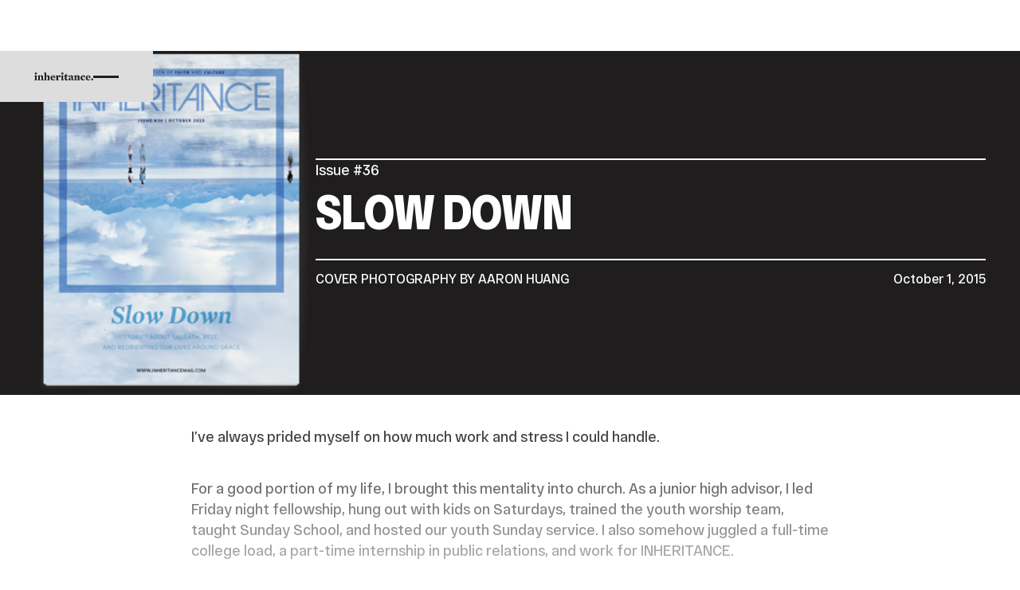

--- FILE ---
content_type: text/html; charset=utf-8
request_url: https://www.inheritancemag.com/issues/36-slow-down
body_size: 17224
content:
<!DOCTYPE html><!-- Last Published: Tue Dec 09 2025 17:19:24 GMT+0000 (Coordinated Universal Time) --><html data-wf-domain="www.inheritancemag.com" data-wf-page="684d1fd6b53ff40073b0e260" data-wf-site="684281dbe861b89e320f832f" lang="en" data-wf-collection="684d1fd5b53ff40073b0e25c" data-wf-item-slug="36-slow-down"><head><meta charset="utf-8"/><title>Inheritance #36: Slow Down</title><meta content="" name="description"/><meta content="Inheritance #36: Slow Down" property="og:title"/><meta content="" property="og:description"/><meta content="https://cdn.prod.website-files.com/684d1de529bf7e3a4d13c335/684e7945b7119031903c3c42_56bc0f7b0758a4b421eb0c1e_36-Full.jpeg" property="og:image"/><meta content="Inheritance #36: Slow Down" property="twitter:title"/><meta content="" property="twitter:description"/><meta content="https://cdn.prod.website-files.com/684d1de529bf7e3a4d13c335/684e7945b7119031903c3c42_56bc0f7b0758a4b421eb0c1e_36-Full.jpeg" property="twitter:image"/><meta property="og:type" content="website"/><meta content="summary_large_image" name="twitter:card"/><meta content="width=device-width, initial-scale=1" name="viewport"/><meta content="JOmEMhgKlpdK4HivAY0Xmovzr_EZb-F18h8mIQnSpKE" name="google-site-verification"/><link href="https://cdn.prod.website-files.com/684281dbe861b89e320f832f/css/inheritance.shared.f752d2a50.min.css" rel="stylesheet" type="text/css"/><script type="text/javascript">!function(o,c){var n=c.documentElement,t=" w-mod-";n.className+=t+"js",("ontouchstart"in o||o.DocumentTouch&&c instanceof DocumentTouch)&&(n.className+=t+"touch")}(window,document);</script><link href="https://cdn.prod.website-files.com/684281dbe861b89e320f832f/68e84a7cd237dcb78a4c232d_inheritance-32.png" rel="shortcut icon" type="image/x-icon"/><link href="https://cdn.prod.website-files.com/684281dbe861b89e320f832f/68e84a7f5164f1ccaadd9fa8_inheritance-256.png" rel="apple-touch-icon"/><link href="https://www.inheritancemag.com/issues/36-slow-down" rel="canonical"/>
<script>!function(){window.semaphore=window.semaphore||[],window.ketch=function(){window.semaphore.push(arguments)};var e=new URLSearchParams(document.location.search),n=document.createElement("script");n.type="text/javascript", n.src="https://global.ketchcdn.com/web/v3/config/inheritance/website_smart_tag/boot.js", n.defer=n.async=!0,document.getElementsByTagName("head")[0].appendChild(n)}();</script>

<!-- Google tag (gtag.js) -->
<script async src="https://www.googletagmanager.com/gtag/js?id=G-47XE61WP9H"></script>
<script>
  window.dataLayer = window.dataLayer || [];
  function gtag(){dataLayer.push(arguments);}
  gtag('js', new Date());

  gtag('config', 'G-47XE61WP9H');
</script>
</head><body><div class="page_wrap"><div class="nav_component"><div class="w-embed"><style>
:root {
	--nav--height: 4rem;
	--nav--banner-height: 2.4rem;
	--nav--height-total: var(--nav--height);
	--nav--icon-thickness: var(--border-width--main);
	--nav--hamburger-thickness: var(--nav--icon-thickness);
	--nav--hamburger-gap: var(--_spacing---space--2);
	--nav--hamburger-rotate: 45;
	--nav--menu-open-duration: 400ms;
	--nav--menu-close-duration: 400ms;
	--nav--dropdown-duration: 400ms;
	--nav--dropdown-open-duration: 400ms;
	--nav--dropdown-delay: 0ms;
}
/* on smaller screens */
@media (width < 60em) {
	/* disable scroll when mobile menu is open */
	body:has(.nav_component .w-nav-button.w--open) { overflow: hidden; }
}
/* on larger screens */
@container (min-width: 60em) {
	/* show desktop nav & dropdown backdrop */
	.nav_wrap.is-desktop, .nav_dropdown_backdrop { display: block; }
	/* hide mobile nav & mobile menu backdrop */
	.nav_wrap.is-mobile, .nav_menu_backdrop { display: none; }
}
/* dropdown list: initial state */
html:not(.wf-design-mode) .nav_dropdown_component > .w-dropdown-list {
	/* removes display none to enable css transitions */
	display: grid !important;
	grid-template-columns: minmax(0, 1fr);
	/* sets list to 0 height by default */
	grid-template-rows: 0fr;
	transition: grid-template-rows var(--nav--dropdown-duration);
	/* makes list content not focusable when closed */
	visibility: hidden;
	opacity: 0;
}
/* makes list content focusable when opened */
html:not(.wf-design-mode) .nav_dropdown_component > .w-dropdown-list.w--open {
	visibility: visible;
	opacity: 1;
}
/* sets list child to overflow hidden to enable css height transition */
.nav_dropdown_component > .w-dropdown-list > * {
	overflow: hidden;
}
/* set open state of dropdown list */
.nav_dropdown_component:has(> .w-dropdown-toggle[aria-expanded="true"]) > .w-dropdown-list {
	--nav--dropdown-duration: var(--nav--dropdown-open-duration);
	grid-template-rows: 1fr;
}
/* on desktop, delay dropdown opening if another dropdown is open */
.nav_wrap.is-desktop:has(.nav_dropdown_component > .w-dropdown-toggle.w--open[aria-expanded="false"]) .nav_dropdown_component:has(> .w--open[aria-expanded="true"]) > .w-dropdown-list {
	transition-delay: var(--nav--dropdown-duration);
}
/* reveal dropdown backdrop when dropdown open */
.nav_dropdown_backdrop {
	transition: opacity var(--nav--dropdown-duration);
}
body:has(.nav_dropdown_component > [aria-expanded="true"]) .nav_dropdown_backdrop {
	opacity: 1;
}
/* rotate arrow inside open dropdown */
.w-dropdown-toggle[aria-expanded="true"] .nav_links_svg {
	transform: rotate(-180deg);
}
/* fade out other dropdown links when link is hovered */
@media (hover: hover) and (pointer: fine) {
	body:has(.nav_dropdown_item:hover) .nav_dropdown_item:not(:hover) > * > * {
		opacity: 0.5;
	}
}
/* animate first hamburger line when opened */
.nav_component .w-nav-button.w--open > * > :first-child {
	transform: translateY(calc(var(--nav--hamburger-thickness) * 0.5 + var(--nav--hamburger-gap) * 0.5)) rotate(calc(var(--nav--hamburger-rotate) * -1deg));
}
/* animate second hamburger line when opened */
.nav_component .w-nav-button.w--open > * > :last-child {
	transform: translateY(calc(var(--nav--hamburger-thickness) * -0.5 + var(--nav--hamburger-gap) * -0.5)) rotate(calc(var(--nav--hamburger-rotate) * 1deg));
}
/* reveal mobile menu backdrop on menu open */
.nav_menu_backdrop {
	transition: opacity var(--nav--menu-close-duration);
}
.nav_component:has(.w-nav-button.w--open) .nav_menu_backdrop {
	opacity: 1;
}
/* menu animations */
@keyframes menuOpen {
 from { clip-path: polygon(0 0, 100% 0, 100% 0, 0 0); }
 to { clip-path: polygon(0 0, 100% 0, 100% 100%, 0 100%); }
}
@keyframes menuClose {
 from { clip-path: polygon(0 0, 100% 0, 100% 100%, 0 100%); }
 to { clip-path: polygon(0 0, 100% 0, 100% 0, 0 0); }
}
/* menu open */
.nav_component:has(.w-nav-button.w--open) .w-nav-menu {
	animation: menuOpen var(--nav--menu-open-duration) ease-in-out forwards;
}
/* menu close */
.nav_component:has(.w-nav-button:not(.w--open)) .w-nav-menu {
	animation: menuClose var(--nav--menu-close-duration) ease-in-out forwards;
}
/* position overflow to top of screen */
.nav_component .w-nav-overlay {
 top: 0;
 min-height: 100vh;
}
/* search focus underline */
.nav_search_wrap:has(input:focus-visible) {
	border-color: var(--_theme---text);
}
/* open dropdown on mobile */
.nav_wrap.is-mobile [data-open-on-mobile] > .w-dropdown-toggle {
	display: none;
}
.nav_wrap.is-mobile [data-open-on-mobile] > .w-dropdown-list {
	visibility: visible;
	opacity: 1;
	display: block;
	grid-template-rows: 1fr;
}
/* Rotate Nav Banner Arrow When External Link */
a[target="_blank"] .nav_banner_svg {
	transform: rotate(-45deg);
}
/* nav banner */
html:has(.nav_banner_wrap:not(.w-condition-invisible)):not(.hide-nav-banner) {
	--nav--height-total: calc(var(--nav--banner-height) + var(--nav--height));
}
.hide-nav-banner .nav_banner_wrap {
	display: none;
}
</style></div><a href="/#main" class="nav_skip_wrap w-inline-block"><div class="nav_skip_text u-text-style-small">Skip to main content</div></a><div role="banner" class="nav_wrap is-desktop"><div class="nav_contain u-container"><a aria-label="Home Page" href="/" class="nav_logo_wrap w-inline-block"><svg width="100%" viewBox="0 0 897 123" aria-hidden="true"><path d="M0.652 55.141V50.286L31.852 43.492L35.738 45.602V110.437L45.438 114.315V119.815H0V114.315L10.183 110.437V62.737L0.652 55.141ZM23.282 0.325989C32.182 0.325989 38.482 6.79399 38.482 15.364C38.4925 17.4476 38.0898 19.5126 37.2973 21.4396C36.5047 23.3666 35.3381 25.1174 33.8647 26.5907C32.3914 28.0641 30.6406 29.2307 28.7136 30.0233C26.7866 30.8158 24.7216 31.2185 22.638 31.208C14.068 31.208 7.438 24.903 7.438 16.333C7.4383 12.1161 9.10239 8.06961 12.0688 5.07249C15.0352 2.07538 19.0653 0.369714 23.282 0.325989Z" fill="currentColor"></path><path d="M134.199 110.436L143.899 114.314V119.814H101.215V114.314L108.652 110.436V74.382C108.652 65.812 105.907 60.314 97.8182 60.314C92.8082 60.314 90.5442 61.121 85.6972 63.222V110.436L93.1342 114.314V119.814H50.4492V114.314L60.1492 110.436V62.736L50.4492 55.144V50.286L80.8422 43.492L84.7282 45.602L83.5952 57.08L85.8602 57.406C95.7172 48.348 104.449 43.981 113.508 43.981C126.925 43.981 134.199 52.714 134.199 65.967V110.436Z" fill="currentColor"></path><path d="M194.186 60.313C189.176 60.313 186.912 61.119 182.056 63.221V110.436L189.493 114.314V119.814H146.808V114.314L156.508 110.436V20.862L145.999 13.262V8.413L178.179 0L182.057 2.1V55.141L184.322 55.459C191.922 48.836 200.822 43.981 209.868 43.981C223.293 43.981 230.568 52.714 230.568 65.967V110.436L240.268 114.314V119.814H197.583V114.314L205.02 110.436V74.382C205.02 65.813 202.267 60.313 194.186 60.313Z" fill="currentColor"></path><path d="M270.661 84.076C271.15 100.246 278.424 108.816 293.136 108.816C300.573 108.816 307.367 107.847 317.224 105.101L319.171 109.141C309.143 116.741 295.727 122.403 284.892 122.403C260.478 122.403 245.604 107.203 245.604 84.727C245.604 61.283 265.489 43.98 285.699 43.98C312.214 43.98 321.428 62.089 320.141 84.075L270.661 84.076ZM296.533 75.995C296.533 59.019 292.81 51.581 284.566 51.581C276.648 51.581 271.312 60.794 270.824 77.771L296.533 75.995Z" fill="currentColor"></path><path d="M386.751 72.761C380.291 72.761 375.925 68.395 373.978 62.896C369.863 64.4698 366.16 66.9605 363.152 70.179V110.436L374.304 114.314V119.814H327.904V114.314L337.604 110.436V62.736L327.904 55.144V50.286L358.297 43.492L362.183 45.602L360.083 62.09L362.34 62.416C368.653 51.582 375.44 43.816 386.11 43.816C394.191 43.816 400.015 49.316 400.015 58.047C400.013 66.13 394.352 72.761 386.751 72.761Z" fill="currentColor"></path><path d="M405.344 55.141V50.286L436.552 43.492L440.43 45.602V110.437L450.13 114.315V119.815H404.705V114.315L414.888 110.437V62.737L405.344 55.141ZM427.986 0.325989C436.886 0.325989 443.178 6.79399 443.178 15.364C443.189 17.4477 442.787 19.5129 441.995 21.4401C441.203 23.3674 440.036 25.1184 438.563 26.5919C437.089 28.0653 435.338 29.232 433.411 30.0243C431.484 30.8167 429.419 31.219 427.335 31.208C418.765 31.208 412.142 24.903 412.142 16.333C412.14 12.1152 413.803 8.06721 416.771 5.06956C419.738 2.07192 423.768 0.367112 427.986 0.325989Z" fill="currentColor"></path><path d="M486.19 122.403C471.959 122.403 465.01 116.253 465.01 102.836V58.693H452.563V53.846L469.376 40.421L483.607 22.638H490.556V46.408H515.133V58.693H490.556V93.46C490.556 100.734 491.688 104.286 494.922 106.551C498.156 108.816 501.553 109.304 506.722 109.304C509.304 109.304 512.375 109.141 515.292 108.978L515.618 115.12C510.127 118.517 496.698 122.403 486.19 122.403Z" fill="currentColor"></path><path d="M589.507 102.511C589.507 108.49 591.772 112.376 600.507 113.182L600.833 118.355C595.172 119.813 588.541 121.426 581.755 121.426C573.666 121.426 568.819 118.355 567.198 111.243L564.779 110.917C557.822 117.222 551.191 121.108 542.296 121.108C530.338 121.108 521.442 114.958 521.442 103.154C521.442 89.737 533.734 80.687 565.586 78.585V70.015C565.586 58.215 561.22 54.326 548.447 54.326C546.549 54.32 544.655 54.4836 542.786 54.815C543.967 55.9334 544.895 57.291 545.509 58.797C546.123 60.3031 546.408 61.9228 546.346 63.548C546.346 68.884 542.623 73.413 535.675 73.413C532.76 73.4512 529.948 72.3325 527.857 70.3017C525.765 68.271 524.563 65.494 524.515 62.579C524.515 51.093 542.624 43.979 560.578 43.979C580.3 43.979 589.513 50.61 589.513 66.935L589.507 102.511ZM565.582 84.076C550.055 85.208 545.047 90.389 545.047 97.827C545.047 104.939 549.087 108.816 556.525 108.816C559.729 108.689 562.848 107.744 565.584 106.071L565.582 84.076Z" fill="currentColor"></path><path d="M687.973 110.436L697.673 114.314V119.814H654.993V114.314L662.43 110.436V74.382C662.43 65.812 659.685 60.314 651.596 60.314C646.586 60.314 644.321 61.121 639.475 63.222V110.436L646.912 114.314V119.814H604.227V114.314L613.921 110.436V62.736L604.227 55.144V50.286L634.62 43.492L638.498 45.602L637.373 57.08L639.629 57.406C649.494 48.348 658.229 43.981 667.277 43.981C680.702 43.981 687.977 52.714 687.977 65.967L687.973 110.436Z" fill="currentColor"></path><path d="M761.869 75.506C753.943 75.506 749.096 69.853 749.096 61.283C749.162 58.4475 749.542 55.628 750.228 52.876H749.739C738.098 53.519 729.203 64.028 729.203 81.656C729.203 99.113 739.72 107.52 754.268 107.52C759.929 107.52 764.288 106.714 771.407 104.449L773.183 109.304C763.483 118.354 753.298 122.404 741.821 122.404C720.959 122.404 703.013 107.204 703.013 84.728C703.013 62.416 721.285 43.981 745.861 43.981C762.837 43.981 773.826 52.551 773.826 62.896C773.828 70.179 768.981 75.506 761.869 75.506Z" fill="currentColor"></path><path d="M807.463 84.076C807.952 100.246 815.226 108.816 829.938 108.816C837.375 108.816 844.161 107.847 854.026 105.101L855.965 109.141C845.945 116.741 832.521 122.403 821.694 122.403C797.28 122.403 782.405 107.203 782.405 84.727C782.405 61.283 802.29 43.98 822.5 43.98C849.016 43.98 858.229 62.089 856.942 84.075L807.463 84.076ZM833.335 75.995C833.335 59.019 829.612 51.581 821.368 51.581C813.45 51.581 808.106 60.794 807.626 77.771L833.335 75.995Z" fill="currentColor"></path><path d="M881.682 122.403C878.771 122.404 875.926 121.541 873.505 119.925C871.085 118.309 869.198 116.011 868.084 113.322C866.969 110.634 866.677 107.675 867.244 104.82C867.811 101.965 869.212 99.3427 871.269 97.284C873.327 95.2254 875.949 93.8231 878.803 93.2545C881.658 92.6859 884.616 92.9766 887.306 94.0897C889.995 95.2027 892.294 97.0883 893.912 99.5079C895.529 101.927 896.393 104.772 896.394 107.683C896.38 111.581 894.826 115.316 892.07 118.074C889.314 120.831 885.58 122.387 881.682 122.403Z" fill="currentColor"></path></svg></a><nav role="navigation" class="nav_desktop_layout"><div class="nav_links_component is-desktop"><ul role="list" class="nav_links_wrap is-desktop w-list-unstyled"><li class="nav_links_item"><a href="/cohort/2025" class="nav_links_link is-desktop w-inline-block"><div class="nav_links_text u-text-transform-uppercase">This Year&#x27;s Cohort</div></a></li><li class="nav_links_item"><a href="/archive" class="nav_links_link is-desktop w-inline-block"><div class="nav_links_text u-text-transform-uppercase">Archive</div></a></li><li class="nav_links_item"><a href="/about" class="nav_links_link is-desktop w-inline-block"><div class="nav_links_text u-text-transform-uppercase">About</div></a></li><li class="nav_links_item"><a href="/contact" class="nav_links_link is-desktop w-inline-block"><div class="nav_links_text u-text-transform-uppercase">Contact</div></a></li><li class="nav_links_item"><a href="/donate" class="nav_links_link is-desktop w-inline-block"><div class="nav_links_text u-text-transform-uppercase">Donate</div></a></li></ul><ul role="list" class="nav_actions_wrap is-desktop w-list-unstyled"><li class="nav_links_item"><div data-delay="400" data-hover="false" data-open-on-mobile="" class="nav_dropdown_component w-dropdown"><div class="nav_links_link is-desktop w-dropdown-toggle"><svg xmlns="http://www.w3.org/2000/svg" width="100%" viewBox="0 0 400 400" fill="none" aria-hidden="true" class="nav_links_search_icon"><circle cx="171" cy="171" r="155" stroke="currentColor" stroke-width="var(--nav_1--icon-thickness)" vector-effect="non-scaling-stroke"></circle><path d="M280.602 280.602L388.602 388.602" stroke="currentColor" stroke-width="var(--nav_1--icon-thickness)" vector-effect="non-scaling-stroke"></path></svg><div class="nav_screen-reader-text">Search</div></div><nav class="nav_dropdown_mega_wrap is-desktop w-dropdown-list"><div class="nav_dropdown_mega_content is-desktop"><div data-lenis-prevent="" class="nav_dropdown_mega_scroll is-desktop"><div class="nav_dropdown_mega_contain is-desktop"><form action="/search" class="nav_search_wrap w-form"><button type="submit" tabindex="-1" class="nav_search_btn_wrap"><svg xmlns="http://www.w3.org/2000/svg" width="100%" viewBox="0 0 400 400" fill="none" aria-hidden="true" class="nav_search_btn_icon"><circle cx="171" cy="171" r="155" stroke="currentColor" stroke-width="var(--nav_1--icon-thickness)" vector-effect="non-scaling-stroke"></circle><path d="M280.602 280.602L388.602 388.602" stroke="currentColor" stroke-width="var(--nav_1--icon-thickness)" vector-effect="non-scaling-stroke"></path></svg><div class="nav_screen-reader-text">Search</div></button><label class="nav_search_label"><span class="nav_screen-reader-text">Search</span><input class="nav_search_field w-input" maxlength="256" name="query" placeholder="Search…" type="search" id="search" required=""/></label></form></div></div></div></nav></div></li></ul></div></nav></div></div><div data-animation="default" data-collapse="all" data-duration="400" data-easing="ease" data-easing2="ease" role="banner" class="nav_wrap is-mobile w-nav"><div class="nav_mobile_contain u-container"><a aria-label="Home Page" href="#" class="nav_logo_wrap w-inline-block"><svg width="100%" viewBox="0 0 897 123" aria-hidden="true"><path d="M0.652 55.141V50.286L31.852 43.492L35.738 45.602V110.437L45.438 114.315V119.815H0V114.315L10.183 110.437V62.737L0.652 55.141ZM23.282 0.325989C32.182 0.325989 38.482 6.79399 38.482 15.364C38.4925 17.4476 38.0898 19.5126 37.2973 21.4396C36.5047 23.3666 35.3381 25.1174 33.8647 26.5907C32.3914 28.0641 30.6406 29.2307 28.7136 30.0233C26.7866 30.8158 24.7216 31.2185 22.638 31.208C14.068 31.208 7.438 24.903 7.438 16.333C7.4383 12.1161 9.10239 8.06961 12.0688 5.07249C15.0352 2.07538 19.0653 0.369714 23.282 0.325989Z" fill="currentColor"></path><path d="M134.199 110.436L143.899 114.314V119.814H101.215V114.314L108.652 110.436V74.382C108.652 65.812 105.907 60.314 97.8182 60.314C92.8082 60.314 90.5442 61.121 85.6972 63.222V110.436L93.1342 114.314V119.814H50.4492V114.314L60.1492 110.436V62.736L50.4492 55.144V50.286L80.8422 43.492L84.7282 45.602L83.5952 57.08L85.8602 57.406C95.7172 48.348 104.449 43.981 113.508 43.981C126.925 43.981 134.199 52.714 134.199 65.967V110.436Z" fill="currentColor"></path><path d="M194.186 60.313C189.176 60.313 186.912 61.119 182.056 63.221V110.436L189.493 114.314V119.814H146.808V114.314L156.508 110.436V20.862L145.999 13.262V8.413L178.179 0L182.057 2.1V55.141L184.322 55.459C191.922 48.836 200.822 43.981 209.868 43.981C223.293 43.981 230.568 52.714 230.568 65.967V110.436L240.268 114.314V119.814H197.583V114.314L205.02 110.436V74.382C205.02 65.813 202.267 60.313 194.186 60.313Z" fill="currentColor"></path><path d="M270.661 84.076C271.15 100.246 278.424 108.816 293.136 108.816C300.573 108.816 307.367 107.847 317.224 105.101L319.171 109.141C309.143 116.741 295.727 122.403 284.892 122.403C260.478 122.403 245.604 107.203 245.604 84.727C245.604 61.283 265.489 43.98 285.699 43.98C312.214 43.98 321.428 62.089 320.141 84.075L270.661 84.076ZM296.533 75.995C296.533 59.019 292.81 51.581 284.566 51.581C276.648 51.581 271.312 60.794 270.824 77.771L296.533 75.995Z" fill="currentColor"></path><path d="M386.751 72.761C380.291 72.761 375.925 68.395 373.978 62.896C369.863 64.4698 366.16 66.9605 363.152 70.179V110.436L374.304 114.314V119.814H327.904V114.314L337.604 110.436V62.736L327.904 55.144V50.286L358.297 43.492L362.183 45.602L360.083 62.09L362.34 62.416C368.653 51.582 375.44 43.816 386.11 43.816C394.191 43.816 400.015 49.316 400.015 58.047C400.013 66.13 394.352 72.761 386.751 72.761Z" fill="currentColor"></path><path d="M405.344 55.141V50.286L436.552 43.492L440.43 45.602V110.437L450.13 114.315V119.815H404.705V114.315L414.888 110.437V62.737L405.344 55.141ZM427.986 0.325989C436.886 0.325989 443.178 6.79399 443.178 15.364C443.189 17.4477 442.787 19.5129 441.995 21.4401C441.203 23.3674 440.036 25.1184 438.563 26.5919C437.089 28.0653 435.338 29.232 433.411 30.0243C431.484 30.8167 429.419 31.219 427.335 31.208C418.765 31.208 412.142 24.903 412.142 16.333C412.14 12.1152 413.803 8.06721 416.771 5.06956C419.738 2.07192 423.768 0.367112 427.986 0.325989Z" fill="currentColor"></path><path d="M486.19 122.403C471.959 122.403 465.01 116.253 465.01 102.836V58.693H452.563V53.846L469.376 40.421L483.607 22.638H490.556V46.408H515.133V58.693H490.556V93.46C490.556 100.734 491.688 104.286 494.922 106.551C498.156 108.816 501.553 109.304 506.722 109.304C509.304 109.304 512.375 109.141 515.292 108.978L515.618 115.12C510.127 118.517 496.698 122.403 486.19 122.403Z" fill="currentColor"></path><path d="M589.507 102.511C589.507 108.49 591.772 112.376 600.507 113.182L600.833 118.355C595.172 119.813 588.541 121.426 581.755 121.426C573.666 121.426 568.819 118.355 567.198 111.243L564.779 110.917C557.822 117.222 551.191 121.108 542.296 121.108C530.338 121.108 521.442 114.958 521.442 103.154C521.442 89.737 533.734 80.687 565.586 78.585V70.015C565.586 58.215 561.22 54.326 548.447 54.326C546.549 54.32 544.655 54.4836 542.786 54.815C543.967 55.9334 544.895 57.291 545.509 58.797C546.123 60.3031 546.408 61.9228 546.346 63.548C546.346 68.884 542.623 73.413 535.675 73.413C532.76 73.4512 529.948 72.3325 527.857 70.3017C525.765 68.271 524.563 65.494 524.515 62.579C524.515 51.093 542.624 43.979 560.578 43.979C580.3 43.979 589.513 50.61 589.513 66.935L589.507 102.511ZM565.582 84.076C550.055 85.208 545.047 90.389 545.047 97.827C545.047 104.939 549.087 108.816 556.525 108.816C559.729 108.689 562.848 107.744 565.584 106.071L565.582 84.076Z" fill="currentColor"></path><path d="M687.973 110.436L697.673 114.314V119.814H654.993V114.314L662.43 110.436V74.382C662.43 65.812 659.685 60.314 651.596 60.314C646.586 60.314 644.321 61.121 639.475 63.222V110.436L646.912 114.314V119.814H604.227V114.314L613.921 110.436V62.736L604.227 55.144V50.286L634.62 43.492L638.498 45.602L637.373 57.08L639.629 57.406C649.494 48.348 658.229 43.981 667.277 43.981C680.702 43.981 687.977 52.714 687.977 65.967L687.973 110.436Z" fill="currentColor"></path><path d="M761.869 75.506C753.943 75.506 749.096 69.853 749.096 61.283C749.162 58.4475 749.542 55.628 750.228 52.876H749.739C738.098 53.519 729.203 64.028 729.203 81.656C729.203 99.113 739.72 107.52 754.268 107.52C759.929 107.52 764.288 106.714 771.407 104.449L773.183 109.304C763.483 118.354 753.298 122.404 741.821 122.404C720.959 122.404 703.013 107.204 703.013 84.728C703.013 62.416 721.285 43.981 745.861 43.981C762.837 43.981 773.826 52.551 773.826 62.896C773.828 70.179 768.981 75.506 761.869 75.506Z" fill="currentColor"></path><path d="M807.463 84.076C807.952 100.246 815.226 108.816 829.938 108.816C837.375 108.816 844.161 107.847 854.026 105.101L855.965 109.141C845.945 116.741 832.521 122.403 821.694 122.403C797.28 122.403 782.405 107.203 782.405 84.727C782.405 61.283 802.29 43.98 822.5 43.98C849.016 43.98 858.229 62.089 856.942 84.075L807.463 84.076ZM833.335 75.995C833.335 59.019 829.612 51.581 821.368 51.581C813.45 51.581 808.106 60.794 807.626 77.771L833.335 75.995Z" fill="currentColor"></path><path d="M881.682 122.403C878.771 122.404 875.926 121.541 873.505 119.925C871.085 118.309 869.198 116.011 868.084 113.322C866.969 110.634 866.677 107.675 867.244 104.82C867.811 101.965 869.212 99.3427 871.269 97.284C873.327 95.2254 875.949 93.8231 878.803 93.2545C881.658 92.6859 884.616 92.9766 887.306 94.0897C889.995 95.2027 892.294 97.0883 893.912 99.5079C895.529 101.927 896.393 104.772 896.394 107.683C896.38 111.581 894.826 115.316 892.07 118.074C889.314 120.831 885.58 122.387 881.682 122.403Z" fill="currentColor"></path></svg></a><nav role="navigation" class="nav_menu_wrap w-nav-menu"><div data-lenis-prevent="" class="nav_menu_scroll"><div class="nav_menu_contain u-container"><div class="nav_links_component"><ul role="list" class="nav_links_wrap w-list-unstyled"><li class="nav_links_item"><a href="/cohort/2025" class="nav_links_link w-inline-block"><div class="nav_links_text u-text-transform-uppercase">This Year&#x27;s Cohort</div></a></li><li class="nav_links_item"><a href="/archive" class="nav_links_link w-inline-block"><div class="nav_links_text u-text-transform-uppercase">Archive</div></a></li><li class="nav_links_item"><a href="/about" class="nav_links_link w-inline-block"><div class="nav_links_text u-text-transform-uppercase">About</div></a></li><li class="nav_links_item"><a href="/contact" class="nav_links_link w-inline-block"><div class="nav_links_text u-text-transform-uppercase">Contact</div></a></li><li class="nav_links_item"><a href="/donate" class="nav_links_link w-inline-block"><div class="nav_links_text u-text-transform-uppercase">Donate</div></a></li></ul><ul role="list" class="nav_actions_wrap u-mt-4 w-list-unstyled"><li class="nav_links_item"><div data-delay="400" data-hover="false" data-open-on-mobile="" class="nav_dropdown_component w-dropdown"><div class="nav_links_link w-dropdown-toggle"><svg xmlns="http://www.w3.org/2000/svg" width="100%" viewBox="0 0 400 400" fill="none" aria-hidden="true" class="nav_links_search_icon"><circle cx="171" cy="171" r="155" stroke="currentColor" stroke-width="var(--nav_1--icon-thickness)" vector-effect="non-scaling-stroke"></circle><path d="M280.602 280.602L388.602 388.602" stroke="currentColor" stroke-width="var(--nav_1--icon-thickness)" vector-effect="non-scaling-stroke"></path></svg><div class="nav_screen-reader-text">Search</div></div><nav class="nav_dropdown_mega_wrap w-dropdown-list"><div class="nav_dropdown_mega_content"><div data-lenis-prevent="" class="nav_dropdown_mega_scroll"><div class="nav_dropdown_mega_contain"><form action="/search" class="nav_search_wrap w-form"><button type="submit" tabindex="-1" class="nav_search_btn_wrap"><svg xmlns="http://www.w3.org/2000/svg" width="100%" viewBox="0 0 400 400" fill="none" aria-hidden="true" class="nav_search_btn_icon"><circle cx="171" cy="171" r="155" stroke="currentColor" stroke-width="var(--nav_1--icon-thickness)" vector-effect="non-scaling-stroke"></circle><path d="M280.602 280.602L388.602 388.602" stroke="currentColor" stroke-width="var(--nav_1--icon-thickness)" vector-effect="non-scaling-stroke"></path></svg><div class="nav_screen-reader-text">Search</div></button><label class="nav_search_label"><span class="nav_screen-reader-text">Search</span><input class="nav_search_field w-input" maxlength="256" name="query" placeholder="Search…" type="search" id="search" required=""/></label></form></div></div></div></nav></div></li></ul></div></div></div></nav><div class="nav_btn_wrap w-nav-button"><div class="nav_btn_layout"><div class="nav_btn_line"></div><div class="nav_btn_line"></div></div></div></div></div><div class="nav_dropdown_backdrop"></div><div class="nav_menu_backdrop"></div></div><div class="page_code_wrap u-theme-dark"><div class="page_code_base w-embed"><style>
:root {
  --grid-breakout: [full-start] minmax(0, 1fr) [content-start] repeat(var(--site--column-count), minmax(0, var(--site--column-width))) [content-end] minmax(0, 1fr) [full-end];
  --grid-breakout-single: [full-start] minmax(0, 1fr) [content-start] minmax(0, var(--container--main)) [content-end] minmax(0, 1fr) [full-end];
}
* {
	vertical-align: bottom;
}
::before, ::after {
	box-sizing: border-box;
}
html {
	background-color: var(--_theme---background);
}
button {
	background-color: unset;
	padding: unset;
	text-align: inherit;
}
button:not(:disabled) {
	cursor: pointer;
}
video {
	width: 100%;
	object-fit: cover;
}
/* remove padding of empty element */
.wf-empty {
	padding: 0;
}
svg {
	max-width: 100%;
}
section, header, footer {
	position: relative;
}
@media (prefers-color-scheme: light) {
	option { color: black; }
}
img::selection {
	background: transparent;
}
/* Typography */
body {
	text-transform: var(--_text-style---text-transform);
	font-smoothing: antialiased;
	-webkit-font-smoothing: antialiased;
}
/* Clear Defaults */
a:not([class]) {
	text-decoration: underline;
}
h1,h2,h3,h4,h5,h6,p,blockquote,label {
	font-family: inherit;
	font-size: inherit;
	font-weight: inherit;
	line-height: inherit;
	letter-spacing: inherit;
	text-transform: inherit;
	text-wrap: inherit;
	margin-top: 0;
	margin-bottom: 0;
}
/* Selection Color */
::selection {
	background-color: var(--_theme---selection--background);
	color: var(--_theme---selection--text);
}
/* Margin Trim */
:is(.u-margin-trim, .u-rich-text) > :not(:not(.w-condition-invisible) ~ :not(.w-condition-invisible)) {
	margin-top: 0;
}
:is(.u-margin-trim, .u-rich-text) > :not(:has(~ :not(.w-condition-invisible))) {
	margin-bottom: 0;
}
/* Line Height Trim */
:is([class*="u-text-style-"],h1,h2,h3,h4,h5,h6,p):not(.w-richtext,.u-text-trim-off)::before {
	content: "";
	display: table;
	margin-bottom: calc(-0.5lh + var(--_text-style---trim-top));
}
:is([class*="u-text-style-"],h1,h2,h3,h4,h5,h6,p):not(.w-richtext,.u-text-trim-off)::after {
	content: "";
	display: table;
	margin-bottom: calc(-0.5lh + var(--_text-style---trim-bottom));
}
/* Rich Text Links */
.w-richtext a {
	position: relative;
	z-index: 4;
}
/* Line Clamp */
.u-line-clamp-1, .u-line-clamp-2, .u-line-clamp-3, .u-line-clamp-4 {
	-webkit-line-clamp: 1;
	-webkit-box-orient: vertical;
}
.u-line-clamp-2 { -webkit-line-clamp: 2; }
.u-line-clamp-3 { -webkit-line-clamp: 3; }
.u-line-clamp-4 { -webkit-line-clamp: 4; }
/* Child Contain */
.u-child-contain > * {
	width: 100%;
	max-width: inherit !important;
  margin-inline: 0 !important;
	margin-top: 0 !important;
}
/* Hide */
.u-hide-if-empty:empty,
.u-hide-if-empty:not(:has(> :not(.w-condition-invisible))),
.u-hide-if-empty-cms:not(:has(.w-dyn-item)),
.u-embed-js,
.u-embed-css {
	display: none !important;
}
/* Focus State */
a, button, :where([tabindex]) {
	outline-offset: var(--focus--offset-outer);
}
a:focus-visible,
button:focus-visible,
[tabindex]:focus-visible {
	outline-color: var(--_theme---text);
	outline-width: var(--focus--width);
	outline-style: solid;
}
/* Global / Clickable Component */
.wf-design-mode .g_clickable_wrap {
	z-index: 0;
}
.g_clickable_wrap a[href="#"] {
	display: none;
}
.g_clickable_wrap a[href="#"] ~ button {
	display: block;
}
/* Responsive Above */
@container threshold-large (width >= 62em) {
	.u-order-unset-above { order: unset !important; }
	.u-all-unset-above { all: unset !important; }
	.u-grid-below { display: flex !important; }
}
@container threshold-medium (width >= 48em) {
	.u-order-unset-above { order: unset !important; }
	.u-all-unset-above { all: unset !important; }
	.u-grid-below { display: flex !important; }
}
@container threshold-small (width >= 30em) {
	.u-order-unset-above { order: unset !important; }
	.u-all-unset-above { all: unset !important; }
	.u-grid-below { display: flex !important; }
}
/* Responsive Below */
@container threshold-large (width < 62em) {
	.u-order-unset-below { order: unset !important; }
	.u-all-unset-below { all: unset !important; }
	.u-grid-above { display: flex !important; }
}
@container threshold-medium (width < 48em) {
	.u-order-unset-below { order: unset !important; }
	.u-all-unset-below { all: unset !important; }
	.u-grid-above { display: flex !important; }
}
@container threshold-small (width < 30em) {
	.u-order-unset-below { order: unset !important; }
	.u-all-unset-below { all: unset !important; }
	.u-grid-above { display: flex !important; }
}
</style></div><div class="page_code_custom w-embed"><style>
.u-fade-text {
  -webkit-mask-image: linear-gradient(to bottom, rgba(0,0,0,1) 0%, rgba(0,0,0,0) 100%);
  -webkit-mask-repeat: no-repeat;
  -webkit-mask-size: 100% 100%;
  mask-image: linear-gradient(to bottom, rgba(0,0,0,1) 0%, rgba(0,0,0,0) 100%);
  mask-repeat: no-repeat;
  mask-size: 100% 100%;
}
</style></div></div><div class="styleguide_guide_wrap"><div class="w-embed"><style>
html.wf-design-mode .styleguide_guide_wrap {
	display: block;
}
.styleguide_guide_layout {
	counter-reset: gridguides;
}
.styleguide_guide_layout > div::before {
  counter-increment: gridguides;
  content: counter(gridguides);
}
</style></div><div data-padding-bottom="none" data-padding-top="none" class="styleguide_guide_contain u-container"><div class="styleguide_guide_layout"><div class="styleguide_guide_column"></div><div class="styleguide_guide_column"></div><div class="styleguide_guide_column"></div><div class="styleguide_guide_column"></div><div class="styleguide_guide_column"></div><div class="styleguide_guide_column"></div><div class="styleguide_guide_column"></div><div class="styleguide_guide_column"></div><div class="styleguide_guide_column"></div><div class="styleguide_guide_column"></div><div class="styleguide_guide_column"></div><div class="styleguide_guide_column"></div><div class="styleguide_guide_column"></div><div class="styleguide_guide_column"></div><div class="styleguide_guide_column"></div><div class="styleguide_guide_column"></div><div class="styleguide_guide_column"></div><div class="styleguide_guide_column"></div><div class="styleguide_guide_column"></div><div class="styleguide_guide_column"></div><div class="styleguide_guide_column"></div><div class="styleguide_guide_column"></div><div class="styleguide_guide_column"></div><div class="styleguide_guide_column"></div></div></div></div><section class="issue-top_wrap u-theme-dark"><div data-wf--global-background-color--background-color="background-1" class="g_background w-variant-cd5f9287-5b9f-b1bf-cfe9-3449eb06f297 u-cover-absolute"></div><div data-wf--global-section-space--section-space="even" class="g_section_space w-variant-41fc0c0a-cac3-53c9-9802-6a916e3fb342"></div><div class="issue_top_contain u-container u-flex-horizontal-nowrap u-gap-8"><img src="https://cdn.prod.website-files.com/684d1de529bf7e3a4d13c335/684e7946b7119031903c3c46_576c4e8986726f620f3fe8a3_36-cover.png" loading="lazy" alt="" class="issue_main_visual_img"/><div class="issue_top_layout u-zindex-1 u-flex-grow"><div class="issue_top_content"><div data-wf--global-section-space--section-space="even" class="g_section_space w-variant-41fc0c0a-cac3-53c9-9802-6a916e3fb342"></div><div class="issue_top_number u-mb-1 w-embed">Issue #36</div><h1 class="issue_top_title u-text-style-h2 u-mb-text">Slow Down</h1><p class="issue_top_description u-text-style-large u-mb-4 w-condition-invisible w-dyn-bind-empty"></p><div data-wf--global-section-space--section-space="even" class="g_section_space w-variant-41fc0c0a-cac3-53c9-9802-6a916e3fb342"></div></div><div class="issue_top_bottom u-flex-horizontal-wrap u-justify-content-between u-mt-2"><div class="issue_top_artist u-text-style-small u-text-transform-uppercase">Cover photography by Aaron Huang</div><div class="issue_top_date u-text-style-small">October 1, 2015</div></div><div data-wf--global-section-space--section-space="even" class="g_section_space w-variant-41fc0c0a-cac3-53c9-9802-6a916e3fb342"></div></div></div><div data-wf--global-section-space--section-space="even" class="g_section_space w-variant-41fc0c0a-cac3-53c9-9802-6a916e3fb342"></div></section><section class="issue_wrap"><div class="issue_editors_container u-container-small"><div data-wf--global-section-space--section-space="small" class="g_section_space w-variant-d422cbd0-f212-c815-68df-63414354c21d"></div><div class="w-dyn-list"><div role="list" class="w-dyn-items"><div role="listitem" class="issues_editors_item u-position-relative w-dyn-item"><div class="issue_editors_preview u-overflow-hidden u-position-relative u-fade-text"><div class="issue_editors_text u-rich-text w-richtext"><p>I’ve always prided myself on how much work and stress I could handle.</p><p>For a good portion of my life, I brought this mentality into church. As a junior high advisor, I led Friday night fellowship, hung out with kids on Saturdays, trained the youth worship team, taught Sunday School, and hosted our youth Sunday service. I also somehow juggled a full-time college load, a part-time internship in public relations, and work for INHERITANCE.</p><p>There were definitely those around me who were concerned — but their worries were drowned out by the louder, more enthusiastic praises of those clearly impressed by my abilities. I had energy, charisma, and drive. I was also smart enough to say the right things, to point to God like a rapper on the stage of the MTV Awards, rather than revealing that I enjoyed feeding my ego.</p><p>But as these things tend to go, everything eventually began to unravel. I soon found myself sitting in my pastor’s office, hearing the suggestion that I should take a sabbatical.</p><p>I didn’t understand. Sabbath was for those who were burned out, for those who were weaker and needed to take a break. I, on the other hand, had always been able to power through, had always been able to summon that last bit of willpower to make it to the top. But I begrudgingly accepted.</p><p>That forced sabbatical changed my life, and its impact was immediate. It was the first time I remembered eating a good breakfast on a Sunday morning. I didn’t feel like I was in a mad rush to get out the door. I even found time to read some magazines I had saved but never felt like I had enough time to open.</p><p>That first Sunday was like a fresh breath of clean, cold mountain air, cutting straight to my lungs and waking up something in my soul. As it blew, it revealed to me things I had never taken the time to notice.</p><p>I realized that in my busyness, my life had been suffering because of work. My personal, romantic, and communal lives were all in shambles — and probably my ministry too. I had no community and wasn’t being fed, but I was so driven by the idea of making a difference in the world. I justified my personal sacrifices by seeing myself as a martyr sacrificing my body and health for the kingdom.</p><p>It felt unnatural to stop working. It was a waste of time! I could have been helping someone or doing something. I could have been proving that I was a person worthy of God’s love.</p><p>Sabbath, as it turns out, is a waste of time. It is about not working. It is trusting that somehow, some way, God will take care of it. That even when we’re not getting anything done, we can still experience God’s grace in our lives. In a society and culture, where work defines so much of who we are, Sabbath is an entire reorientation of how we understand our lives in relation to God. It is a grace-filled way of living life.</p><p>May you experience more of God’s grace in your life, and may you find the grace to slow down, even when it seems impossible to do so.</p></div></div><div class="issue_editors_button u-position-absolute u-flex-vertical-nowrap u-width-full u-align-items-center u-alignment-center u-gap-2"><div data-wf--btn-main--style="primary" class="btn_main_wrap"><div class="g_clickable_wrap"><a target="" href="/stories/sitting-on-the-dock-of-the-bay" class="g_clickable_link w-inline-block"><span class="g_clickable_text u-sr-only">Read the Editor&#x27;s Letter</span></a><button type="button" class="g_clickable_btn"><span class="g_clickable_text u-sr-only">Read the Editor&#x27;s Letter</span></button></div><div aria-hidden="true" class="btn_main_text u-text-style-main">Read the Editor&#x27;s Letter</div></div><div class="issue_editors_byline u-text-style-small u-text-transform-uppercase">By Daniel Chou</div></div></div></div></div></div><div class="issue_container u-container"><div data-wf--global-section-space--section-space="small" class="g_section_space w-variant-d422cbd0-f212-c815-68df-63414354c21d"></div><div class="w-dyn-list"><div role="list" class="stories_list u-grid-autofit u-gap-8 w-dyn-items"><div role="listitem" class="stories_item w-dyn-item"><div class="stories_visual u-ratio-1-1 u-position-relative u-overflow-hidden u-flex-horizontal-wrap u-alignment-center"><img src="https://cdn.prod.website-files.com/684d1de529bf7e3a4d13c335/68d70fb92b483e745133abda_dreams1.jpeg" loading="lazy" alt="" sizes="100vw" srcset="https://cdn.prod.website-files.com/684d1de529bf7e3a4d13c335/68d70fb92b483e745133abda_dreams1-p-500.jpeg 500w, https://cdn.prod.website-files.com/684d1de529bf7e3a4d13c335/68d70fb92b483e745133abda_dreams1-p-800.jpeg 800w, https://cdn.prod.website-files.com/684d1de529bf7e3a4d13c335/68d70fb92b483e745133abda_dreams1-p-1080.jpeg 1080w, https://cdn.prod.website-files.com/684d1de529bf7e3a4d13c335/68d70fb92b483e745133abda_dreams1-p-1600.jpeg 1600w, https://cdn.prod.website-files.com/684d1de529bf7e3a4d13c335/68d70fb92b483e745133abda_dreams1.jpeg 2000w" class="stories_visual_bg u-cover-absolute u-polaroid-bg u-pointer-off u-zindex-0"/><a href="/stories/what-dreams-may-come" class="stories_visual_link u-ratio-1-1 u-position-relative w-inline-block"><img src="https://cdn.prod.website-files.com/684d1de529bf7e3a4d13c335/68d70fb92b483e745133abda_dreams1.jpeg" loading="lazy" alt="" sizes="100vw" srcset="https://cdn.prod.website-files.com/684d1de529bf7e3a4d13c335/68d70fb92b483e745133abda_dreams1-p-500.jpeg 500w, https://cdn.prod.website-files.com/684d1de529bf7e3a4d13c335/68d70fb92b483e745133abda_dreams1-p-800.jpeg 800w, https://cdn.prod.website-files.com/684d1de529bf7e3a4d13c335/68d70fb92b483e745133abda_dreams1-p-1080.jpeg 1080w, https://cdn.prod.website-files.com/684d1de529bf7e3a4d13c335/68d70fb92b483e745133abda_dreams1-p-1600.jpeg 1600w, https://cdn.prod.website-files.com/684d1de529bf7e3a4d13c335/68d70fb92b483e745133abda_dreams1.jpeg 2000w" class="stories_visual_img u-cover-absolute"/></a></div><div class="stories_byline u-text-transform-uppercase u-text-style-small u-mt-4 u-mb-4">By Tobias Issara</div><a href="/stories/what-dreams-may-come" class="stories_link w-inline-block"><div class="stories_title u-text-style-h4">What Dreams May Come</div></a><div class="stories_subtitle u-mt-1">Pornography and its Effect on the Mission Field</div></div><div role="listitem" class="stories_item w-dyn-item"><div class="stories_visual u-ratio-1-1 u-position-relative u-overflow-hidden u-flex-horizontal-wrap u-alignment-center"><img src="https://cdn.prod.website-files.com/684d1de529bf7e3a4d13c335/68da2abe71fc36b844821852_together1.jpeg" loading="lazy" alt="" sizes="100vw" srcset="https://cdn.prod.website-files.com/684d1de529bf7e3a4d13c335/68da2abe71fc36b844821852_together1-p-500.jpeg 500w, https://cdn.prod.website-files.com/684d1de529bf7e3a4d13c335/68da2abe71fc36b844821852_together1-p-800.jpeg 800w, https://cdn.prod.website-files.com/684d1de529bf7e3a4d13c335/68da2abe71fc36b844821852_together1-p-1080.jpeg 1080w, https://cdn.prod.website-files.com/684d1de529bf7e3a4d13c335/68da2abe71fc36b844821852_together1-p-1600.jpeg 1600w, https://cdn.prod.website-files.com/684d1de529bf7e3a4d13c335/68da2abe71fc36b844821852_together1.jpeg 2000w" class="stories_visual_bg u-cover-absolute u-polaroid-bg u-pointer-off u-zindex-0"/><a href="/stories/creating-sabbath-together" class="stories_visual_link u-ratio-1-1 u-position-relative w-inline-block"><img src="https://cdn.prod.website-files.com/684d1de529bf7e3a4d13c335/68da2abe71fc36b844821852_together1.jpeg" loading="lazy" alt="" sizes="100vw" srcset="https://cdn.prod.website-files.com/684d1de529bf7e3a4d13c335/68da2abe71fc36b844821852_together1-p-500.jpeg 500w, https://cdn.prod.website-files.com/684d1de529bf7e3a4d13c335/68da2abe71fc36b844821852_together1-p-800.jpeg 800w, https://cdn.prod.website-files.com/684d1de529bf7e3a4d13c335/68da2abe71fc36b844821852_together1-p-1080.jpeg 1080w, https://cdn.prod.website-files.com/684d1de529bf7e3a4d13c335/68da2abe71fc36b844821852_together1-p-1600.jpeg 1600w, https://cdn.prod.website-files.com/684d1de529bf7e3a4d13c335/68da2abe71fc36b844821852_together1.jpeg 2000w" class="stories_visual_img u-cover-absolute"/></a></div><div class="stories_byline u-text-transform-uppercase u-text-style-small u-mt-4 u-mb-4">By Beverly Chen</div><a href="/stories/creating-sabbath-together" class="stories_link w-inline-block"><div class="stories_title u-text-style-h4">Creating Sabbath Together</div></a><div class="stories_subtitle u-mt-1">Finding a Rhythm of Rest in Marriage</div></div><div role="listitem" class="stories_item w-dyn-item"><div class="stories_visual u-ratio-1-1 u-position-relative u-overflow-hidden u-flex-horizontal-wrap u-alignment-center"><img src="https://cdn.prod.website-files.com/684d1de529bf7e3a4d13c335/68d791afa39774da363ecfbd_relate1.jpeg" loading="lazy" alt="" sizes="100vw" srcset="https://cdn.prod.website-files.com/684d1de529bf7e3a4d13c335/68d791afa39774da363ecfbd_relate1-p-500.jpeg 500w, https://cdn.prod.website-files.com/684d1de529bf7e3a4d13c335/68d791afa39774da363ecfbd_relate1-p-800.jpeg 800w, https://cdn.prod.website-files.com/684d1de529bf7e3a4d13c335/68d791afa39774da363ecfbd_relate1-p-1080.jpeg 1080w, https://cdn.prod.website-files.com/684d1de529bf7e3a4d13c335/68d791afa39774da363ecfbd_relate1-p-1600.jpeg 1600w, https://cdn.prod.website-files.com/684d1de529bf7e3a4d13c335/68d791afa39774da363ecfbd_relate1.jpeg 2000w" class="stories_visual_bg u-cover-absolute u-polaroid-bg u-pointer-off u-zindex-0"/><a href="/stories/a-new-way-to-relate-to-rest" class="stories_visual_link u-ratio-1-1 u-position-relative w-inline-block"><img src="https://cdn.prod.website-files.com/684d1de529bf7e3a4d13c335/68d791afa39774da363ecfbd_relate1.jpeg" loading="lazy" alt="" sizes="100vw" srcset="https://cdn.prod.website-files.com/684d1de529bf7e3a4d13c335/68d791afa39774da363ecfbd_relate1-p-500.jpeg 500w, https://cdn.prod.website-files.com/684d1de529bf7e3a4d13c335/68d791afa39774da363ecfbd_relate1-p-800.jpeg 800w, https://cdn.prod.website-files.com/684d1de529bf7e3a4d13c335/68d791afa39774da363ecfbd_relate1-p-1080.jpeg 1080w, https://cdn.prod.website-files.com/684d1de529bf7e3a4d13c335/68d791afa39774da363ecfbd_relate1-p-1600.jpeg 1600w, https://cdn.prod.website-files.com/684d1de529bf7e3a4d13c335/68d791afa39774da363ecfbd_relate1.jpeg 2000w" class="stories_visual_img u-cover-absolute"/></a></div><div class="stories_byline u-text-transform-uppercase u-text-style-small u-mt-4 u-mb-4">By Adrian Pei</div><a href="/stories/a-new-way-to-relate-to-rest" class="stories_link w-inline-block"><div class="stories_title u-text-style-h4">A New Way to Relate to Rest</div></a><div class="stories_subtitle u-mt-1 w-dyn-bind-empty"></div></div><div role="listitem" class="stories_item w-dyn-item"><div class="stories_visual u-ratio-1-1 u-position-relative u-overflow-hidden u-flex-horizontal-wrap u-alignment-center"><img src="https://cdn.prod.website-files.com/684d1de529bf7e3a4d13c335/68da182da04c725a21e6597f_burning1.jpeg" loading="lazy" alt="" sizes="100vw" srcset="https://cdn.prod.website-files.com/684d1de529bf7e3a4d13c335/68da182da04c725a21e6597f_burning1-p-500.jpeg 500w, https://cdn.prod.website-files.com/684d1de529bf7e3a4d13c335/68da182da04c725a21e6597f_burning1-p-800.jpeg 800w, https://cdn.prod.website-files.com/684d1de529bf7e3a4d13c335/68da182da04c725a21e6597f_burning1-p-1080.jpeg 1080w, https://cdn.prod.website-files.com/684d1de529bf7e3a4d13c335/68da182da04c725a21e6597f_burning1-p-1600.jpeg 1600w, https://cdn.prod.website-files.com/684d1de529bf7e3a4d13c335/68da182da04c725a21e6597f_burning1.jpeg 2000w" class="stories_visual_bg u-cover-absolute u-polaroid-bg u-pointer-off u-zindex-0"/><a href="/stories/burning-out-and-fading-away" class="stories_visual_link u-ratio-1-1 u-position-relative w-inline-block"><img src="https://cdn.prod.website-files.com/684d1de529bf7e3a4d13c335/68da182da04c725a21e6597f_burning1.jpeg" loading="lazy" alt="" sizes="100vw" srcset="https://cdn.prod.website-files.com/684d1de529bf7e3a4d13c335/68da182da04c725a21e6597f_burning1-p-500.jpeg 500w, https://cdn.prod.website-files.com/684d1de529bf7e3a4d13c335/68da182da04c725a21e6597f_burning1-p-800.jpeg 800w, https://cdn.prod.website-files.com/684d1de529bf7e3a4d13c335/68da182da04c725a21e6597f_burning1-p-1080.jpeg 1080w, https://cdn.prod.website-files.com/684d1de529bf7e3a4d13c335/68da182da04c725a21e6597f_burning1-p-1600.jpeg 1600w, https://cdn.prod.website-files.com/684d1de529bf7e3a4d13c335/68da182da04c725a21e6597f_burning1.jpeg 2000w" class="stories_visual_img u-cover-absolute"/></a></div><div class="stories_byline u-text-transform-uppercase u-text-style-small u-mt-4 u-mb-4">By Rossana Lin</div><a href="/stories/burning-out-and-fading-away" class="stories_link w-inline-block"><div class="stories_title u-text-style-h4">Burning Out and Fading Away</div></a><div class="stories_subtitle u-mt-1 w-dyn-bind-empty"></div></div><div role="listitem" class="stories_item w-dyn-item"><div class="stories_visual u-ratio-1-1 u-position-relative u-overflow-hidden u-flex-horizontal-wrap u-alignment-center"><img src="https://cdn.prod.website-files.com/684d1de529bf7e3a4d13c335/68e84b60660b304b9b3ffd14_slow1.jpeg" loading="lazy" alt="" sizes="100vw" srcset="https://cdn.prod.website-files.com/684d1de529bf7e3a4d13c335/68e84b60660b304b9b3ffd14_slow1-p-500.jpeg 500w, https://cdn.prod.website-files.com/684d1de529bf7e3a4d13c335/68e84b60660b304b9b3ffd14_slow1-p-800.jpeg 800w, https://cdn.prod.website-files.com/684d1de529bf7e3a4d13c335/68e84b60660b304b9b3ffd14_slow1-p-1080.jpeg 1080w, https://cdn.prod.website-files.com/684d1de529bf7e3a4d13c335/68e84b60660b304b9b3ffd14_slow1-p-1600.jpeg 1600w, https://cdn.prod.website-files.com/684d1de529bf7e3a4d13c335/68e84b60660b304b9b3ffd14_slow1.jpeg 2000w" class="stories_visual_bg u-cover-absolute u-polaroid-bg u-pointer-off u-zindex-0"/><a href="/stories/slow-and-steady" class="stories_visual_link u-ratio-1-1 u-position-relative w-inline-block"><img src="https://cdn.prod.website-files.com/684d1de529bf7e3a4d13c335/68e84b60660b304b9b3ffd14_slow1.jpeg" loading="lazy" alt="" sizes="100vw" srcset="https://cdn.prod.website-files.com/684d1de529bf7e3a4d13c335/68e84b60660b304b9b3ffd14_slow1-p-500.jpeg 500w, https://cdn.prod.website-files.com/684d1de529bf7e3a4d13c335/68e84b60660b304b9b3ffd14_slow1-p-800.jpeg 800w, https://cdn.prod.website-files.com/684d1de529bf7e3a4d13c335/68e84b60660b304b9b3ffd14_slow1-p-1080.jpeg 1080w, https://cdn.prod.website-files.com/684d1de529bf7e3a4d13c335/68e84b60660b304b9b3ffd14_slow1-p-1600.jpeg 1600w, https://cdn.prod.website-files.com/684d1de529bf7e3a4d13c335/68e84b60660b304b9b3ffd14_slow1.jpeg 2000w" class="stories_visual_img u-cover-absolute"/></a></div><div class="stories_byline u-text-transform-uppercase u-text-style-small u-mt-4 u-mb-4">By Alex Kim</div><a href="/stories/slow-and-steady" class="stories_link w-inline-block"><div class="stories_title u-text-style-h4">Slow and Steady</div></a><div class="stories_subtitle u-mt-1">Keeping the Big Picture in Perspective While Balancing Ministry Work</div></div><div role="listitem" class="stories_item w-dyn-item"><div class="stories_visual u-ratio-1-1 u-position-relative u-overflow-hidden u-flex-horizontal-wrap u-alignment-center"><img src="https://cdn.prod.website-files.com/684d1de529bf7e3a4d13c335/68dc650a3c888d329178978a_lie1.jpeg" loading="lazy" alt="" sizes="100vw" srcset="https://cdn.prod.website-files.com/684d1de529bf7e3a4d13c335/68dc650a3c888d329178978a_lie1-p-500.jpeg 500w, https://cdn.prod.website-files.com/684d1de529bf7e3a4d13c335/68dc650a3c888d329178978a_lie1-p-800.jpeg 800w, https://cdn.prod.website-files.com/684d1de529bf7e3a4d13c335/68dc650a3c888d329178978a_lie1-p-1080.jpeg 1080w, https://cdn.prod.website-files.com/684d1de529bf7e3a4d13c335/68dc650a3c888d329178978a_lie1-p-1600.jpeg 1600w, https://cdn.prod.website-files.com/684d1de529bf7e3a4d13c335/68dc650a3c888d329178978a_lie1.jpeg 2000w" class="stories_visual_bg u-cover-absolute u-polaroid-bg u-pointer-off u-zindex-0"/><a href="/stories/he-makes-me-lie-down-in-green-pastures" class="stories_visual_link u-ratio-1-1 u-position-relative w-inline-block"><img src="https://cdn.prod.website-files.com/684d1de529bf7e3a4d13c335/68dc650a3c888d329178978a_lie1.jpeg" loading="lazy" alt="" sizes="100vw" srcset="https://cdn.prod.website-files.com/684d1de529bf7e3a4d13c335/68dc650a3c888d329178978a_lie1-p-500.jpeg 500w, https://cdn.prod.website-files.com/684d1de529bf7e3a4d13c335/68dc650a3c888d329178978a_lie1-p-800.jpeg 800w, https://cdn.prod.website-files.com/684d1de529bf7e3a4d13c335/68dc650a3c888d329178978a_lie1-p-1080.jpeg 1080w, https://cdn.prod.website-files.com/684d1de529bf7e3a4d13c335/68dc650a3c888d329178978a_lie1-p-1600.jpeg 1600w, https://cdn.prod.website-files.com/684d1de529bf7e3a4d13c335/68dc650a3c888d329178978a_lie1.jpeg 2000w" class="stories_visual_img u-cover-absolute"/></a></div><div class="stories_byline u-text-transform-uppercase u-text-style-small u-mt-4 u-mb-4">By Echo Lau</div><a href="/stories/he-makes-me-lie-down-in-green-pastures" class="stories_link w-inline-block"><div class="stories_title u-text-style-h4">He Makes Me Lie Down in Green Pastures</div></a><div class="stories_subtitle u-mt-1 w-dyn-bind-empty"></div></div></div></div></div><div data-wf--global-section-space--section-space="none" class="g_section_space"></div></section><main id="main" class="page_main"></main><footer class="footer_wrap"><div data-wf--global-section-space--section-space="main" class="g_section_space w-variant-60a7ad7d-02b0-6682-95a5-2218e6fd1490"></div><div class="w-embed"><style>
@container (width < 60em) {
	.footer_layout { display: flex; }
}
</style></div><h2 class="footer_title u-sr-only">Footer</h2><div class="footer_contain u-container u-theme-dark u-radius-small"><nav class="footer_layout u-grid-custom"><div class="footer_content"><a aria-label="Go to the homepage" href="/" class="footer_logo_wrap w-inline-block"><svg width="100%" viewBox="0 0 897 123" aria-hidden="true"><path d="M0.652 55.141V50.286L31.852 43.492L35.738 45.602V110.437L45.438 114.315V119.815H0V114.315L10.183 110.437V62.737L0.652 55.141ZM23.282 0.325989C32.182 0.325989 38.482 6.79399 38.482 15.364C38.4925 17.4476 38.0898 19.5126 37.2973 21.4396C36.5047 23.3666 35.3381 25.1174 33.8647 26.5907C32.3914 28.0641 30.6406 29.2307 28.7136 30.0233C26.7866 30.8158 24.7216 31.2185 22.638 31.208C14.068 31.208 7.438 24.903 7.438 16.333C7.4383 12.1161 9.10239 8.06961 12.0688 5.07249C15.0352 2.07538 19.0653 0.369714 23.282 0.325989Z" fill="currentColor"></path><path d="M134.199 110.436L143.899 114.314V119.814H101.215V114.314L108.652 110.436V74.382C108.652 65.812 105.907 60.314 97.8182 60.314C92.8082 60.314 90.5442 61.121 85.6972 63.222V110.436L93.1342 114.314V119.814H50.4492V114.314L60.1492 110.436V62.736L50.4492 55.144V50.286L80.8422 43.492L84.7282 45.602L83.5952 57.08L85.8602 57.406C95.7172 48.348 104.449 43.981 113.508 43.981C126.925 43.981 134.199 52.714 134.199 65.967V110.436Z" fill="currentColor"></path><path d="M194.186 60.313C189.176 60.313 186.912 61.119 182.056 63.221V110.436L189.493 114.314V119.814H146.808V114.314L156.508 110.436V20.862L145.999 13.262V8.413L178.179 0L182.057 2.1V55.141L184.322 55.459C191.922 48.836 200.822 43.981 209.868 43.981C223.293 43.981 230.568 52.714 230.568 65.967V110.436L240.268 114.314V119.814H197.583V114.314L205.02 110.436V74.382C205.02 65.813 202.267 60.313 194.186 60.313Z" fill="currentColor"></path><path d="M270.661 84.076C271.15 100.246 278.424 108.816 293.136 108.816C300.573 108.816 307.367 107.847 317.224 105.101L319.171 109.141C309.143 116.741 295.727 122.403 284.892 122.403C260.478 122.403 245.604 107.203 245.604 84.727C245.604 61.283 265.489 43.98 285.699 43.98C312.214 43.98 321.428 62.089 320.141 84.075L270.661 84.076ZM296.533 75.995C296.533 59.019 292.81 51.581 284.566 51.581C276.648 51.581 271.312 60.794 270.824 77.771L296.533 75.995Z" fill="currentColor"></path><path d="M386.751 72.761C380.291 72.761 375.925 68.395 373.978 62.896C369.863 64.4698 366.16 66.9605 363.152 70.179V110.436L374.304 114.314V119.814H327.904V114.314L337.604 110.436V62.736L327.904 55.144V50.286L358.297 43.492L362.183 45.602L360.083 62.09L362.34 62.416C368.653 51.582 375.44 43.816 386.11 43.816C394.191 43.816 400.015 49.316 400.015 58.047C400.013 66.13 394.352 72.761 386.751 72.761Z" fill="currentColor"></path><path d="M405.344 55.141V50.286L436.552 43.492L440.43 45.602V110.437L450.13 114.315V119.815H404.705V114.315L414.888 110.437V62.737L405.344 55.141ZM427.986 0.325989C436.886 0.325989 443.178 6.79399 443.178 15.364C443.189 17.4477 442.787 19.5129 441.995 21.4401C441.203 23.3674 440.036 25.1184 438.563 26.5919C437.089 28.0653 435.338 29.232 433.411 30.0243C431.484 30.8167 429.419 31.219 427.335 31.208C418.765 31.208 412.142 24.903 412.142 16.333C412.14 12.1152 413.803 8.06721 416.771 5.06956C419.738 2.07192 423.768 0.367112 427.986 0.325989Z" fill="currentColor"></path><path d="M486.19 122.403C471.959 122.403 465.01 116.253 465.01 102.836V58.693H452.563V53.846L469.376 40.421L483.607 22.638H490.556V46.408H515.133V58.693H490.556V93.46C490.556 100.734 491.688 104.286 494.922 106.551C498.156 108.816 501.553 109.304 506.722 109.304C509.304 109.304 512.375 109.141 515.292 108.978L515.618 115.12C510.127 118.517 496.698 122.403 486.19 122.403Z" fill="currentColor"></path><path d="M589.507 102.511C589.507 108.49 591.772 112.376 600.507 113.182L600.833 118.355C595.172 119.813 588.541 121.426 581.755 121.426C573.666 121.426 568.819 118.355 567.198 111.243L564.779 110.917C557.822 117.222 551.191 121.108 542.296 121.108C530.338 121.108 521.442 114.958 521.442 103.154C521.442 89.737 533.734 80.687 565.586 78.585V70.015C565.586 58.215 561.22 54.326 548.447 54.326C546.549 54.32 544.655 54.4836 542.786 54.815C543.967 55.9334 544.895 57.291 545.509 58.797C546.123 60.3031 546.408 61.9228 546.346 63.548C546.346 68.884 542.623 73.413 535.675 73.413C532.76 73.4512 529.948 72.3325 527.857 70.3017C525.765 68.271 524.563 65.494 524.515 62.579C524.515 51.093 542.624 43.979 560.578 43.979C580.3 43.979 589.513 50.61 589.513 66.935L589.507 102.511ZM565.582 84.076C550.055 85.208 545.047 90.389 545.047 97.827C545.047 104.939 549.087 108.816 556.525 108.816C559.729 108.689 562.848 107.744 565.584 106.071L565.582 84.076Z" fill="currentColor"></path><path d="M687.973 110.436L697.673 114.314V119.814H654.993V114.314L662.43 110.436V74.382C662.43 65.812 659.685 60.314 651.596 60.314C646.586 60.314 644.321 61.121 639.475 63.222V110.436L646.912 114.314V119.814H604.227V114.314L613.921 110.436V62.736L604.227 55.144V50.286L634.62 43.492L638.498 45.602L637.373 57.08L639.629 57.406C649.494 48.348 658.229 43.981 667.277 43.981C680.702 43.981 687.977 52.714 687.977 65.967L687.973 110.436Z" fill="currentColor"></path><path d="M761.869 75.506C753.943 75.506 749.096 69.853 749.096 61.283C749.162 58.4475 749.542 55.628 750.228 52.876H749.739C738.098 53.519 729.203 64.028 729.203 81.656C729.203 99.113 739.72 107.52 754.268 107.52C759.929 107.52 764.288 106.714 771.407 104.449L773.183 109.304C763.483 118.354 753.298 122.404 741.821 122.404C720.959 122.404 703.013 107.204 703.013 84.728C703.013 62.416 721.285 43.981 745.861 43.981C762.837 43.981 773.826 52.551 773.826 62.896C773.828 70.179 768.981 75.506 761.869 75.506Z" fill="currentColor"></path><path d="M807.463 84.076C807.952 100.246 815.226 108.816 829.938 108.816C837.375 108.816 844.161 107.847 854.026 105.101L855.965 109.141C845.945 116.741 832.521 122.403 821.694 122.403C797.28 122.403 782.405 107.203 782.405 84.727C782.405 61.283 802.29 43.98 822.5 43.98C849.016 43.98 858.229 62.089 856.942 84.075L807.463 84.076ZM833.335 75.995C833.335 59.019 829.612 51.581 821.368 51.581C813.45 51.581 808.106 60.794 807.626 77.771L833.335 75.995Z" fill="currentColor"></path><path d="M881.682 122.403C878.771 122.404 875.926 121.541 873.505 119.925C871.085 118.309 869.198 116.011 868.084 113.322C866.969 110.634 866.677 107.675 867.244 104.82C867.811 101.965 869.212 99.3427 871.269 97.284C873.327 95.2254 875.949 93.8231 878.803 93.2545C881.658 92.6859 884.616 92.9766 887.306 94.0897C889.995 95.2027 892.294 97.0883 893.912 99.5079C895.529 101.927 896.393 104.772 896.394 107.683C896.38 111.581 894.826 115.316 892.07 118.074C889.314 120.831 885.58 122.387 881.682 122.403Z" fill="currentColor"></path></svg></a></div><div class="footer_nav"><section class="footer_group_wrap"><h3 class="footer_group_title u-text-style-h6 u-mb-text">Read</h3><ul role="list" class="footer_group_list w-list-unstyled"><li class="footer_group_item"><a href="/cohort/2025" class="footer_link_wrap w-inline-block"><div class="footer_link_text u-text-style-small">This Year&#x27;s Cohort</div></a></li><li class="footer_group_item"><a href="/issues" class="footer_link_wrap w-inline-block"><div class="footer_link_text u-text-style-small">Issues</div></a></li><li class="footer_group_item"><a href="/series" class="footer_link_wrap w-inline-block"><div class="footer_link_text u-text-style-small">Series</div></a></li><li class="footer_group_item"><a href="/stories" class="footer_link_wrap w-inline-block"><div class="footer_link_text u-text-style-small">All Stories</div></a></li><li class="footer_group_item"><a href="/archive" class="footer_link_wrap w-inline-block"><div class="footer_link_text u-text-style-small">Archive</div></a></li></ul></section><section class="footer_group_wrap"><h3 class="footer_group_title u-text-style-h6 u-mb-text">Connect</h3><ul role="list" class="footer_group_list w-list-unstyled"><li class="footer_group_item"><a href="/newsletter" class="footer_link_wrap w-inline-block"><div class="footer_link_text u-text-style-small">Subscribe to our newsletter</div></a></li><li class="footer_group_item"><a href="/contact" class="footer_link_wrap w-inline-block"><div class="footer_link_text u-text-style-small">Contact</div></a></li><li class="footer_group_item"><a href="/about" class="footer_link_wrap w-inline-block"><div class="footer_link_text u-text-style-small">About</div></a></li></ul></section><section class="footer_group_wrap"><h3 class="footer_group_title u-text-style-h6 u-mb-text">Partner</h3><ul role="list" class="footer_group_list w-list-unstyled"><li class="footer_group_item"><a href="/join-a-cohort" class="footer_link_wrap w-inline-block"><div class="footer_link_text u-text-style-small">Join the next writing cohort</div></a></li><li class="footer_group_item"><a href="/submissions" class="footer_link_wrap w-inline-block"><div class="footer_link_text u-text-style-small">Submissions</div></a></li><li class="footer_group_item"><a href="/donate" class="footer_link_wrap w-inline-block"><div class="footer_link_text u-text-style-small">Donate</div></a></li></ul></section><section class="footer_group_wrap"><div class="footer_social_wrap"><h3 class="footer_social_title u-text-style-h6 u-mb-4">Follow </h3><ul role="list" class="footer_social_list w-list-unstyled"><li class="footer_social_item"><a aria-label="Facebook" href="https://www.facebook.com/INHERITANCEmag/" target="_blank" class="footer_social_link u-vflex-center-center w-inline-block"><div class="footer_social_icon"><svg width="100%" viewBox="0 0 64 64" aria-hidden="true"><path fill="currentColor" d="M24.92437,62V36H16V24h8.92437v-8.38004C24.92437,6.49153,30.70333,2,38.84651,2 c3.90067,0,7.25309,0.29041,8.23008,0.42022v9.53975l-5.64773,0.00257C37.00014,11.96253,36,14.06699,36,17.15515V24h12l-4,12h-8v26 H24.92437z"></path></svg></div></a></li><li class="footer_social_item"><a aria-label="Instagram" href="https://www.instagram.com/inheritancemag/" target="_blank" class="footer_social_link u-vflex-center-center w-inline-block"><div class="footer_social_icon"><svg viewBox="0 0 56 56" width="100%" aria-hidden="true"><path d="M55.84,16.46c-.05-2.33-.49-4.63-1.3-6.8-1.46-3.76-4.43-6.74-8.2-8.19-2.17-.81-4.47-1.25-6.8-1.3-2.98-.14-3.94-.17-11.54-.17s-8.55.03-11.54.17c-2.32.04-4.62.48-6.8,1.3C5.9,2.92,2.93,5.9,1.47,9.66.66,11.84.22,14.14.17,16.46c-.13,2.98-.17,3.94-.17,11.54s.04,8.56.17,11.54c.05,2.33.49,4.63,1.3,6.8,1.46,3.76,4.43,6.74,8.19,8.19,2.18.82,4.48,1.26,6.8,1.3,2.99.14,3.94.17,11.54.17s8.56-.03,11.55-.17c2.32-.04,4.62-.48,6.8-1.3,3.76-1.45,6.73-4.43,8.19-8.19.81-2.17,1.25-4.47,1.3-6.8.13-2.98.16-3.94.16-11.54s-.03-8.56-.16-11.54ZM28,42.38c-7.94,0-14.37-6.44-14.37-14.38s6.43-14.38,14.37-14.38c3.97,0,7.56,1.61,10.17,4.21,2.6,2.61,4.21,6.2,4.21,10.17,0,7.94-6.44,14.38-14.38,14.38ZM42.95,16.41c-1.86,0-3.36-1.5-3.36-3.36s1.5-3.36,3.36-3.36,3.36,1.51,3.36,3.36-1.5,3.36-3.36,3.36Z" fill="currentColor"></path><path d="M37.34,28c0,5.15-4.18,9.33-9.33,9.33h-.01c-5.15,0-9.33-4.18-9.33-9.33s4.18-9.33,9.33-9.33,9.34,4.18,9.34,9.33Z" fill="currentColor"></path></svg></div></a></li><li class="footer_social_item"><a aria-label="YouTube" href="https://www.youtube.com/inheritancemag" target="_blank" class="footer_social_link u-vflex-center-center w-inline-block"><div class="footer_social_icon"><svg width="100%" viewBox="0 0 48 48" aria-hidden="true"><path fill="currentColor" d="M47.5,14.4c0,0-0.5-3.3-1.9-4.8c-1.8-1.9-3.9-1.9-4.8-2C34.1,7.1,24,7.1,24,7.1h0c0,0-10.1,0-16.8,0.5 c-0.9,0.1-3,0.1-4.8,2c-1.4,1.5-1.9,4.8-1.9,4.8S0,18.3,0,22.2v3.6c0,3.9,0.5,7.8,0.5,7.8s0.5,3.3,1.9,4.8c1.8,1.9,4.2,1.9,5.3,2.1 c3.8,0.4,16.3,0.5,16.3,0.5s10.1,0,16.8-0.5c0.9-0.1,3-0.1,4.8-2c1.4-1.5,1.9-4.8,1.9-4.8s0.5-3.9,0.5-7.8v-3.6 C48,18.3,47.5,14.4,47.5,14.4z M19,30.2l0-13.5l13,6.8L19,30.2z"></path></svg></div></a></li></ul></div></section></div></nav></div><div class="footer_bottom_wrap"><div class="footer_bottom_contain u-container"><div class="footer_bottom_layout"><div class="footer_bottom_text u-text-style-small">© 2025 Inheritance Media. All Rights Reserved.</div><ul role="list" class="footer_bottom_list w-list-unstyled"><li class="footer_bottom_item"><a href="/privacy-policy" class="footer_bottom_link_wrap w-inline-block"><div class="footer_bottom_link_text u-text-style-small">Privacy Policy</div></a></li><li class="footer_bottom_item"><a href="/terms-conditions" class="footer_bottom_link_wrap w-inline-block"><div class="footer_bottom_link_text u-text-style-small">Terms &amp; Conditions</div></a></li><li class="footer_bottom_item"><a href="https://www.inheritancemag.com/sitemap.xml" class="footer_bottom_link_wrap w-inline-block"><div class="footer_bottom_link_text u-text-style-small">Site Map</div></a></li></ul></div></div></div></footer></div><script src="https://d3e54v103j8qbb.cloudfront.net/js/jquery-3.5.1.min.dc5e7f18c8.js?site=684281dbe861b89e320f832f" type="text/javascript" integrity="sha256-9/aliU8dGd2tb6OSsuzixeV4y/faTqgFtohetphbbj0=" crossorigin="anonymous"></script><script src="https://cdn.prod.website-files.com/684281dbe861b89e320f832f/js/inheritance.schunk.af7b1f697c954370.js" type="text/javascript"></script><script src="https://cdn.prod.website-files.com/684281dbe861b89e320f832f/js/inheritance.0b6e640e.5facaaeea2443a41.js" type="text/javascript"></script></body></html>

--- FILE ---
content_type: text/css
request_url: https://cdn.prod.website-files.com/684281dbe861b89e320f832f/css/inheritance.shared.f752d2a50.min.css
body_size: 19945
content:
html{-webkit-text-size-adjust:100%;-ms-text-size-adjust:100%;font-family:sans-serif}body{margin:0}article,aside,details,figcaption,figure,footer,header,hgroup,main,menu,nav,section,summary{display:block}audio,canvas,progress,video{vertical-align:baseline;display:inline-block}audio:not([controls]){height:0;display:none}[hidden],template{display:none}a{background-color:#0000}a:active,a:hover{outline:0}abbr[title]{border-bottom:1px dotted}b,strong{font-weight:700}dfn{font-style:italic}h1{margin:.67em 0;font-size:2em}mark{color:#000;background:#ff0}small{font-size:80%}sub,sup{vertical-align:baseline;font-size:75%;line-height:0;position:relative}sup{top:-.5em}sub{bottom:-.25em}img{border:0}svg:not(:root){overflow:hidden}hr{box-sizing:content-box;height:0}pre{overflow:auto}code,kbd,pre,samp{font-family:monospace;font-size:1em}button,input,optgroup,select,textarea{color:inherit;font:inherit;margin:0}button{overflow:visible}button,select{text-transform:none}button,html input[type=button],input[type=reset]{-webkit-appearance:button;cursor:pointer}button[disabled],html input[disabled]{cursor:default}button::-moz-focus-inner,input::-moz-focus-inner{border:0;padding:0}input{line-height:normal}input[type=checkbox],input[type=radio]{box-sizing:border-box;padding:0}input[type=number]::-webkit-inner-spin-button,input[type=number]::-webkit-outer-spin-button{height:auto}input[type=search]{-webkit-appearance:none}input[type=search]::-webkit-search-cancel-button,input[type=search]::-webkit-search-decoration{-webkit-appearance:none}legend{border:0;padding:0}textarea{overflow:auto}optgroup{font-weight:700}table{border-collapse:collapse;border-spacing:0}td,th{padding:0}@font-face{font-family:webflow-icons;src:url([data-uri])format("truetype");font-weight:400;font-style:normal}[class^=w-icon-],[class*=\ w-icon-]{speak:none;font-variant:normal;text-transform:none;-webkit-font-smoothing:antialiased;-moz-osx-font-smoothing:grayscale;font-style:normal;font-weight:400;line-height:1;font-family:webflow-icons!important}.w-icon-slider-right:before{content:""}.w-icon-slider-left:before{content:""}.w-icon-nav-menu:before{content:""}.w-icon-arrow-down:before,.w-icon-dropdown-toggle:before{content:""}.w-icon-file-upload-remove:before{content:""}.w-icon-file-upload-icon:before{content:""}*{box-sizing:border-box}html{height:100%}body{color:#333;background-color:#fff;min-height:100%;margin:0;font-family:Arial,sans-serif;font-size:14px;line-height:20px}img{vertical-align:middle;max-width:100%;display:inline-block}html.w-mod-touch *{background-attachment:scroll!important}.w-block{display:block}.w-inline-block{max-width:100%;display:inline-block}.w-clearfix:before,.w-clearfix:after{content:" ";grid-area:1/1/2/2;display:table}.w-clearfix:after{clear:both}.w-hidden{display:none}.w-button{color:#fff;line-height:inherit;cursor:pointer;background-color:#3898ec;border:0;border-radius:0;padding:9px 15px;text-decoration:none;display:inline-block}input.w-button{-webkit-appearance:button}html[data-w-dynpage] [data-w-cloak]{color:#0000!important}.w-code-block{margin:unset}pre.w-code-block code{all:inherit}.w-optimization{display:contents}.w-webflow-badge,.w-webflow-badge>img{box-sizing:unset;width:unset;height:unset;max-height:unset;max-width:unset;min-height:unset;min-width:unset;margin:unset;padding:unset;float:unset;clear:unset;border:unset;border-radius:unset;background:unset;background-image:unset;background-position:unset;background-size:unset;background-repeat:unset;background-origin:unset;background-clip:unset;background-attachment:unset;background-color:unset;box-shadow:unset;transform:unset;direction:unset;font-family:unset;font-weight:unset;color:unset;font-size:unset;line-height:unset;font-style:unset;font-variant:unset;text-align:unset;letter-spacing:unset;-webkit-text-decoration:unset;text-decoration:unset;text-indent:unset;text-transform:unset;list-style-type:unset;text-shadow:unset;vertical-align:unset;cursor:unset;white-space:unset;word-break:unset;word-spacing:unset;word-wrap:unset;transition:unset}.w-webflow-badge{white-space:nowrap;cursor:pointer;box-shadow:0 0 0 1px #0000001a,0 1px 3px #0000001a;visibility:visible!important;opacity:1!important;z-index:2147483647!important;color:#aaadb0!important;overflow:unset!important;background-color:#fff!important;border-radius:3px!important;width:auto!important;height:auto!important;margin:0!important;padding:6px!important;font-size:12px!important;line-height:14px!important;text-decoration:none!important;display:inline-block!important;position:fixed!important;inset:auto 12px 12px auto!important;transform:none!important}.w-webflow-badge>img{position:unset;visibility:unset!important;opacity:1!important;vertical-align:middle!important;display:inline-block!important}h1,h2,h3,h4,h5,h6{margin-bottom:10px;font-weight:700}h1{margin-top:20px;font-size:38px;line-height:44px}h2{margin-top:20px;font-size:32px;line-height:36px}h3{margin-top:20px;font-size:24px;line-height:30px}h4{margin-top:10px;font-size:18px;line-height:24px}h5{margin-top:10px;font-size:14px;line-height:20px}h6{margin-top:10px;font-size:12px;line-height:18px}p{margin-top:0;margin-bottom:10px}blockquote{border-left:5px solid #e2e2e2;margin:0 0 10px;padding:10px 20px;font-size:18px;line-height:22px}figure{margin:0 0 10px}figcaption{text-align:center;margin-top:5px}ul,ol{margin-top:0;margin-bottom:10px;padding-left:40px}.w-list-unstyled{padding-left:0;list-style:none}.w-embed:before,.w-embed:after{content:" ";grid-area:1/1/2/2;display:table}.w-embed:after{clear:both}.w-video{width:100%;padding:0;position:relative}.w-video iframe,.w-video object,.w-video embed{border:none;width:100%;height:100%;position:absolute;top:0;left:0}fieldset{border:0;margin:0;padding:0}button,[type=button],[type=reset]{cursor:pointer;-webkit-appearance:button;border:0}.w-form{margin:0 0 15px}.w-form-done{text-align:center;background-color:#ddd;padding:20px;display:none}.w-form-fail{background-color:#ffdede;margin-top:10px;padding:10px;display:none}label{margin-bottom:5px;font-weight:700;display:block}.w-input,.w-select{color:#333;vertical-align:middle;background-color:#fff;border:1px solid #ccc;width:100%;height:38px;margin-bottom:10px;padding:8px 12px;font-size:14px;line-height:1.42857;display:block}.w-input::placeholder,.w-select::placeholder{color:#999}.w-input:focus,.w-select:focus{border-color:#3898ec;outline:0}.w-input[disabled],.w-select[disabled],.w-input[readonly],.w-select[readonly],fieldset[disabled] .w-input,fieldset[disabled] .w-select{cursor:not-allowed}.w-input[disabled]:not(.w-input-disabled),.w-select[disabled]:not(.w-input-disabled),.w-input[readonly],.w-select[readonly],fieldset[disabled]:not(.w-input-disabled) .w-input,fieldset[disabled]:not(.w-input-disabled) .w-select{background-color:#eee}textarea.w-input,textarea.w-select{height:auto}.w-select{background-color:#f3f3f3}.w-select[multiple]{height:auto}.w-form-label{cursor:pointer;margin-bottom:0;font-weight:400;display:inline-block}.w-radio{margin-bottom:5px;padding-left:20px;display:block}.w-radio:before,.w-radio:after{content:" ";grid-area:1/1/2/2;display:table}.w-radio:after{clear:both}.w-radio-input{float:left;margin:3px 0 0 -20px;line-height:normal}.w-file-upload{margin-bottom:10px;display:block}.w-file-upload-input{opacity:0;z-index:-100;width:.1px;height:.1px;position:absolute;overflow:hidden}.w-file-upload-default,.w-file-upload-uploading,.w-file-upload-success{color:#333;display:inline-block}.w-file-upload-error{margin-top:10px;display:block}.w-file-upload-default.w-hidden,.w-file-upload-uploading.w-hidden,.w-file-upload-error.w-hidden,.w-file-upload-success.w-hidden{display:none}.w-file-upload-uploading-btn{cursor:pointer;background-color:#fafafa;border:1px solid #ccc;margin:0;padding:8px 12px;font-size:14px;font-weight:400;display:flex}.w-file-upload-file{background-color:#fafafa;border:1px solid #ccc;flex-grow:1;justify-content:space-between;margin:0;padding:8px 9px 8px 11px;display:flex}.w-file-upload-file-name{font-size:14px;font-weight:400;display:block}.w-file-remove-link{cursor:pointer;width:auto;height:auto;margin-top:3px;margin-left:10px;padding:3px;display:block}.w-icon-file-upload-remove{margin:auto;font-size:10px}.w-file-upload-error-msg{color:#ea384c;padding:2px 0;display:inline-block}.w-file-upload-info{padding:0 12px;line-height:38px;display:inline-block}.w-file-upload-label{cursor:pointer;background-color:#fafafa;border:1px solid #ccc;margin:0;padding:8px 12px;font-size:14px;font-weight:400;display:inline-block}.w-icon-file-upload-icon,.w-icon-file-upload-uploading{width:20px;margin-right:8px;display:inline-block}.w-icon-file-upload-uploading{height:20px}.w-container{max-width:940px;margin-left:auto;margin-right:auto}.w-container:before,.w-container:after{content:" ";grid-area:1/1/2/2;display:table}.w-container:after{clear:both}.w-container .w-row{margin-left:-10px;margin-right:-10px}.w-row:before,.w-row:after{content:" ";grid-area:1/1/2/2;display:table}.w-row:after{clear:both}.w-row .w-row{margin-left:0;margin-right:0}.w-col{float:left;width:100%;min-height:1px;padding-left:10px;padding-right:10px;position:relative}.w-col .w-col{padding-left:0;padding-right:0}.w-col-1{width:8.33333%}.w-col-2{width:16.6667%}.w-col-3{width:25%}.w-col-4{width:33.3333%}.w-col-5{width:41.6667%}.w-col-6{width:50%}.w-col-7{width:58.3333%}.w-col-8{width:66.6667%}.w-col-9{width:75%}.w-col-10{width:83.3333%}.w-col-11{width:91.6667%}.w-col-12{width:100%}.w-hidden-main{display:none!important}@media screen and (max-width:991px){.w-container{max-width:728px}.w-hidden-main{display:inherit!important}.w-hidden-medium{display:none!important}.w-col-medium-1{width:8.33333%}.w-col-medium-2{width:16.6667%}.w-col-medium-3{width:25%}.w-col-medium-4{width:33.3333%}.w-col-medium-5{width:41.6667%}.w-col-medium-6{width:50%}.w-col-medium-7{width:58.3333%}.w-col-medium-8{width:66.6667%}.w-col-medium-9{width:75%}.w-col-medium-10{width:83.3333%}.w-col-medium-11{width:91.6667%}.w-col-medium-12{width:100%}.w-col-stack{width:100%;left:auto;right:auto}}@media screen and (max-width:767px){.w-hidden-main,.w-hidden-medium{display:inherit!important}.w-hidden-small{display:none!important}.w-row,.w-container .w-row{margin-left:0;margin-right:0}.w-col{width:100%;left:auto;right:auto}.w-col-small-1{width:8.33333%}.w-col-small-2{width:16.6667%}.w-col-small-3{width:25%}.w-col-small-4{width:33.3333%}.w-col-small-5{width:41.6667%}.w-col-small-6{width:50%}.w-col-small-7{width:58.3333%}.w-col-small-8{width:66.6667%}.w-col-small-9{width:75%}.w-col-small-10{width:83.3333%}.w-col-small-11{width:91.6667%}.w-col-small-12{width:100%}}@media screen and (max-width:479px){.w-container{max-width:none}.w-hidden-main,.w-hidden-medium,.w-hidden-small{display:inherit!important}.w-hidden-tiny{display:none!important}.w-col{width:100%}.w-col-tiny-1{width:8.33333%}.w-col-tiny-2{width:16.6667%}.w-col-tiny-3{width:25%}.w-col-tiny-4{width:33.3333%}.w-col-tiny-5{width:41.6667%}.w-col-tiny-6{width:50%}.w-col-tiny-7{width:58.3333%}.w-col-tiny-8{width:66.6667%}.w-col-tiny-9{width:75%}.w-col-tiny-10{width:83.3333%}.w-col-tiny-11{width:91.6667%}.w-col-tiny-12{width:100%}}.w-widget{position:relative}.w-widget-map{width:100%;height:400px}.w-widget-map label{width:auto;display:inline}.w-widget-map img{max-width:inherit}.w-widget-map .gm-style-iw{text-align:center}.w-widget-map .gm-style-iw>button{display:none!important}.w-widget-twitter{overflow:hidden}.w-widget-twitter-count-shim{vertical-align:top;text-align:center;background:#fff;border:1px solid #758696;border-radius:3px;width:28px;height:20px;display:inline-block;position:relative}.w-widget-twitter-count-shim *{pointer-events:none;-webkit-user-select:none;user-select:none}.w-widget-twitter-count-shim .w-widget-twitter-count-inner{text-align:center;color:#999;font-family:serif;font-size:15px;line-height:12px;position:relative}.w-widget-twitter-count-shim .w-widget-twitter-count-clear{display:block;position:relative}.w-widget-twitter-count-shim.w--large{width:36px;height:28px}.w-widget-twitter-count-shim.w--large .w-widget-twitter-count-inner{font-size:18px;line-height:18px}.w-widget-twitter-count-shim:not(.w--vertical){margin-left:5px;margin-right:8px}.w-widget-twitter-count-shim:not(.w--vertical).w--large{margin-left:6px}.w-widget-twitter-count-shim:not(.w--vertical):before,.w-widget-twitter-count-shim:not(.w--vertical):after{content:" ";pointer-events:none;border:solid #0000;width:0;height:0;position:absolute;top:50%;left:0}.w-widget-twitter-count-shim:not(.w--vertical):before{border-width:4px;border-color:#75869600 #5d6c7b #75869600 #75869600;margin-top:-4px;margin-left:-9px}.w-widget-twitter-count-shim:not(.w--vertical).w--large:before{border-width:5px;margin-top:-5px;margin-left:-10px}.w-widget-twitter-count-shim:not(.w--vertical):after{border-width:4px;border-color:#fff0 #fff #fff0 #fff0;margin-top:-4px;margin-left:-8px}.w-widget-twitter-count-shim:not(.w--vertical).w--large:after{border-width:5px;margin-top:-5px;margin-left:-9px}.w-widget-twitter-count-shim.w--vertical{width:61px;height:33px;margin-bottom:8px}.w-widget-twitter-count-shim.w--vertical:before,.w-widget-twitter-count-shim.w--vertical:after{content:" ";pointer-events:none;border:solid #0000;width:0;height:0;position:absolute;top:100%;left:50%}.w-widget-twitter-count-shim.w--vertical:before{border-width:5px;border-color:#5d6c7b #75869600 #75869600;margin-left:-5px}.w-widget-twitter-count-shim.w--vertical:after{border-width:4px;border-color:#fff #fff0 #fff0;margin-left:-4px}.w-widget-twitter-count-shim.w--vertical .w-widget-twitter-count-inner{font-size:18px;line-height:22px}.w-widget-twitter-count-shim.w--vertical.w--large{width:76px}.w-background-video{color:#fff;height:500px;position:relative;overflow:hidden}.w-background-video>video{object-fit:cover;z-index:-100;background-position:50%;background-size:cover;width:100%;height:100%;margin:auto;position:absolute;inset:-100%}.w-background-video>video::-webkit-media-controls-start-playback-button{-webkit-appearance:none;display:none!important}.w-background-video--control{background-color:#0000;padding:0;position:absolute;bottom:1em;right:1em}.w-background-video--control>[hidden]{display:none!important}.w-slider{text-align:center;clear:both;-webkit-tap-highlight-color:#0000;tap-highlight-color:#0000;background:#ddd;height:300px;position:relative}.w-slider-mask{z-index:1;white-space:nowrap;height:100%;display:block;position:relative;left:0;right:0;overflow:hidden}.w-slide{vertical-align:top;white-space:normal;text-align:left;width:100%;height:100%;display:inline-block;position:relative}.w-slider-nav{z-index:2;text-align:center;-webkit-tap-highlight-color:#0000;tap-highlight-color:#0000;height:40px;margin:auto;padding-top:10px;position:absolute;inset:auto 0 0}.w-slider-nav.w-round>div{border-radius:100%}.w-slider-nav.w-num>div{font-size:inherit;line-height:inherit;width:auto;height:auto;padding:.2em .5em}.w-slider-nav.w-shadow>div{box-shadow:0 0 3px #3336}.w-slider-nav-invert{color:#fff}.w-slider-nav-invert>div{background-color:#2226}.w-slider-nav-invert>div.w-active{background-color:#222}.w-slider-dot{cursor:pointer;background-color:#fff6;width:1em;height:1em;margin:0 3px .5em;transition:background-color .1s,color .1s;display:inline-block;position:relative}.w-slider-dot.w-active{background-color:#fff}.w-slider-dot:focus{outline:none;box-shadow:0 0 0 2px #fff}.w-slider-dot:focus.w-active{box-shadow:none}.w-slider-arrow-left,.w-slider-arrow-right{cursor:pointer;color:#fff;-webkit-tap-highlight-color:#0000;tap-highlight-color:#0000;-webkit-user-select:none;user-select:none;width:80px;margin:auto;font-size:40px;position:absolute;inset:0;overflow:hidden}.w-slider-arrow-left [class^=w-icon-],.w-slider-arrow-right [class^=w-icon-],.w-slider-arrow-left [class*=\ w-icon-],.w-slider-arrow-right [class*=\ w-icon-]{position:absolute}.w-slider-arrow-left:focus,.w-slider-arrow-right:focus{outline:0}.w-slider-arrow-left{z-index:3;right:auto}.w-slider-arrow-right{z-index:4;left:auto}.w-icon-slider-left,.w-icon-slider-right{width:1em;height:1em;margin:auto;inset:0}.w-slider-aria-label{clip:rect(0 0 0 0);border:0;width:1px;height:1px;margin:-1px;padding:0;position:absolute;overflow:hidden}.w-slider-force-show{display:block!important}.w-dropdown{text-align:left;z-index:900;margin-left:auto;margin-right:auto;display:inline-block;position:relative}.w-dropdown-btn,.w-dropdown-toggle,.w-dropdown-link{vertical-align:top;color:#222;text-align:left;white-space:nowrap;margin-left:auto;margin-right:auto;padding:20px;text-decoration:none;position:relative}.w-dropdown-toggle{-webkit-user-select:none;user-select:none;cursor:pointer;padding-right:40px;display:inline-block}.w-dropdown-toggle:focus{outline:0}.w-icon-dropdown-toggle{width:1em;height:1em;margin:auto 20px auto auto;position:absolute;top:0;bottom:0;right:0}.w-dropdown-list{background:#ddd;min-width:100%;display:none;position:absolute}.w-dropdown-list.w--open{display:block}.w-dropdown-link{color:#222;padding:10px 20px;display:block}.w-dropdown-link.w--current{color:#0082f3}.w-dropdown-link:focus{outline:0}@media screen and (max-width:767px){.w-nav-brand{padding-left:10px}}.w-lightbox-backdrop{cursor:auto;letter-spacing:normal;text-indent:0;text-shadow:none;text-transform:none;visibility:visible;white-space:normal;word-break:normal;word-spacing:normal;word-wrap:normal;color:#fff;text-align:center;z-index:2000;opacity:0;-webkit-user-select:none;-moz-user-select:none;-webkit-tap-highlight-color:transparent;background:#000000e6;outline:0;font-family:Helvetica Neue,Helvetica,Ubuntu,Segoe UI,Verdana,sans-serif;font-size:17px;font-style:normal;font-weight:300;line-height:1.2;list-style:disc;position:fixed;inset:0;-webkit-transform:translate(0)}.w-lightbox-backdrop,.w-lightbox-container{-webkit-overflow-scrolling:touch;height:100%;overflow:auto}.w-lightbox-content{height:100vh;position:relative;overflow:hidden}.w-lightbox-view{opacity:0;width:100vw;height:100vh;position:absolute}.w-lightbox-view:before{content:"";height:100vh}.w-lightbox-group,.w-lightbox-group .w-lightbox-view,.w-lightbox-group .w-lightbox-view:before{height:86vh}.w-lightbox-frame,.w-lightbox-view:before{vertical-align:middle;display:inline-block}.w-lightbox-figure{margin:0;position:relative}.w-lightbox-group .w-lightbox-figure{cursor:pointer}.w-lightbox-img{width:auto;max-width:none;height:auto}.w-lightbox-image{float:none;max-width:100vw;max-height:100vh;display:block}.w-lightbox-group .w-lightbox-image{max-height:86vh}.w-lightbox-caption{text-align:left;text-overflow:ellipsis;white-space:nowrap;background:#0006;padding:.5em 1em;position:absolute;bottom:0;left:0;right:0;overflow:hidden}.w-lightbox-embed{width:100%;height:100%;position:absolute;inset:0}.w-lightbox-control{cursor:pointer;background-position:50%;background-repeat:no-repeat;background-size:24px;width:4em;transition:all .3s;position:absolute;top:0}.w-lightbox-left{background-image:url([data-uri]);display:none;bottom:0;left:0}.w-lightbox-right{background-image:url([data-uri]);display:none;bottom:0;right:0}.w-lightbox-close{background-image:url([data-uri]);background-size:18px;height:2.6em;right:0}.w-lightbox-strip{white-space:nowrap;padding:0 1vh;line-height:0;position:absolute;bottom:0;left:0;right:0;overflow:auto hidden}.w-lightbox-item{box-sizing:content-box;cursor:pointer;width:10vh;padding:2vh 1vh;display:inline-block;-webkit-transform:translate(0,0)}.w-lightbox-active{opacity:.3}.w-lightbox-thumbnail{background:#222;height:10vh;position:relative;overflow:hidden}.w-lightbox-thumbnail-image{position:absolute;top:0;left:0}.w-lightbox-thumbnail .w-lightbox-tall{width:100%;top:50%;transform:translateY(-50%)}.w-lightbox-thumbnail .w-lightbox-wide{height:100%;left:50%;transform:translate(-50%)}.w-lightbox-spinner{box-sizing:border-box;border:5px solid #0006;border-radius:50%;width:40px;height:40px;margin-top:-20px;margin-left:-20px;animation:.8s linear infinite spin;position:absolute;top:50%;left:50%}.w-lightbox-spinner:after{content:"";border:3px solid #0000;border-bottom-color:#fff;border-radius:50%;position:absolute;inset:-4px}.w-lightbox-hide{display:none}.w-lightbox-noscroll{overflow:hidden}@media (min-width:768px){.w-lightbox-content{height:96vh;margin-top:2vh}.w-lightbox-view,.w-lightbox-view:before{height:96vh}.w-lightbox-group,.w-lightbox-group .w-lightbox-view,.w-lightbox-group .w-lightbox-view:before{height:84vh}.w-lightbox-image{max-width:96vw;max-height:96vh}.w-lightbox-group .w-lightbox-image{max-width:82.3vw;max-height:84vh}.w-lightbox-left,.w-lightbox-right{opacity:.5;display:block}.w-lightbox-close{opacity:.8}.w-lightbox-control:hover{opacity:1}}.w-lightbox-inactive,.w-lightbox-inactive:hover{opacity:0}.w-richtext:before,.w-richtext:after{content:" ";grid-area:1/1/2/2;display:table}.w-richtext:after{clear:both}.w-richtext[contenteditable=true]:before,.w-richtext[contenteditable=true]:after{white-space:initial}.w-richtext ol,.w-richtext ul{overflow:hidden}.w-richtext .w-richtext-figure-selected.w-richtext-figure-type-video div:after,.w-richtext .w-richtext-figure-selected[data-rt-type=video] div:after,.w-richtext .w-richtext-figure-selected.w-richtext-figure-type-image div,.w-richtext .w-richtext-figure-selected[data-rt-type=image] div{outline:2px solid #2895f7}.w-richtext figure.w-richtext-figure-type-video>div:after,.w-richtext figure[data-rt-type=video]>div:after{content:"";display:none;position:absolute;inset:0}.w-richtext figure{max-width:60%;position:relative}.w-richtext figure>div:before{cursor:default!important}.w-richtext figure img{width:100%}.w-richtext figure figcaption.w-richtext-figcaption-placeholder{opacity:.6}.w-richtext figure div{color:#0000;font-size:0}.w-richtext figure.w-richtext-figure-type-image,.w-richtext figure[data-rt-type=image]{display:table}.w-richtext figure.w-richtext-figure-type-image>div,.w-richtext figure[data-rt-type=image]>div{display:inline-block}.w-richtext figure.w-richtext-figure-type-image>figcaption,.w-richtext figure[data-rt-type=image]>figcaption{caption-side:bottom;display:table-caption}.w-richtext figure.w-richtext-figure-type-video,.w-richtext figure[data-rt-type=video]{width:60%;height:0}.w-richtext figure.w-richtext-figure-type-video iframe,.w-richtext figure[data-rt-type=video] iframe{width:100%;height:100%;position:absolute;top:0;left:0}.w-richtext figure.w-richtext-figure-type-video>div,.w-richtext figure[data-rt-type=video]>div{width:100%}.w-richtext figure.w-richtext-align-center{clear:both;margin-left:auto;margin-right:auto}.w-richtext figure.w-richtext-align-center.w-richtext-figure-type-image>div,.w-richtext figure.w-richtext-align-center[data-rt-type=image]>div{max-width:100%}.w-richtext figure.w-richtext-align-normal{clear:both}.w-richtext figure.w-richtext-align-fullwidth{text-align:center;clear:both;width:100%;max-width:100%;margin-left:auto;margin-right:auto;display:block}.w-richtext figure.w-richtext-align-fullwidth>div{padding-bottom:inherit;display:inline-block}.w-richtext figure.w-richtext-align-fullwidth>figcaption{display:block}.w-richtext figure.w-richtext-align-floatleft{float:left;clear:none;margin-right:15px}.w-richtext figure.w-richtext-align-floatright{float:right;clear:none;margin-left:15px}.w-nav{z-index:1000;background:#ddd;position:relative}.w-nav:before,.w-nav:after{content:" ";grid-area:1/1/2/2;display:table}.w-nav:after{clear:both}.w-nav-brand{float:left;color:#333;text-decoration:none;position:relative}.w-nav-link{vertical-align:top;color:#222;text-align:left;margin-left:auto;margin-right:auto;padding:20px;text-decoration:none;display:inline-block;position:relative}.w-nav-link.w--current{color:#0082f3}.w-nav-menu{float:right;position:relative}[data-nav-menu-open]{text-align:center;background:#c8c8c8;min-width:200px;position:absolute;top:100%;left:0;right:0;overflow:visible;display:block!important}.w--nav-link-open{display:block;position:relative}.w-nav-overlay{width:100%;display:none;position:absolute;top:100%;left:0;right:0;overflow:hidden}.w-nav-overlay [data-nav-menu-open]{top:0}.w-nav[data-animation=over-left] .w-nav-overlay{width:auto}.w-nav[data-animation=over-left] .w-nav-overlay,.w-nav[data-animation=over-left] [data-nav-menu-open]{z-index:1;top:0;right:auto}.w-nav[data-animation=over-right] .w-nav-overlay{width:auto}.w-nav[data-animation=over-right] .w-nav-overlay,.w-nav[data-animation=over-right] [data-nav-menu-open]{z-index:1;top:0;left:auto}.w-nav-button{float:right;cursor:pointer;-webkit-tap-highlight-color:#0000;tap-highlight-color:#0000;-webkit-user-select:none;user-select:none;padding:18px;font-size:24px;display:none;position:relative}.w-nav-button:focus{outline:0}.w-nav-button.w--open{color:#fff;background-color:#c8c8c8}.w-nav[data-collapse=all] .w-nav-menu{display:none}.w-nav[data-collapse=all] .w-nav-button,.w--nav-dropdown-open,.w--nav-dropdown-toggle-open{display:block}.w--nav-dropdown-list-open{position:static}@media screen and (max-width:991px){.w-nav[data-collapse=medium] .w-nav-menu{display:none}.w-nav[data-collapse=medium] .w-nav-button{display:block}}@media screen and (max-width:767px){.w-nav[data-collapse=small] .w-nav-menu{display:none}.w-nav[data-collapse=small] .w-nav-button{display:block}.w-nav-brand{padding-left:10px}}@media screen and (max-width:479px){.w-nav[data-collapse=tiny] .w-nav-menu{display:none}.w-nav[data-collapse=tiny] .w-nav-button{display:block}}.w-tabs{position:relative}.w-tabs:before,.w-tabs:after{content:" ";grid-area:1/1/2/2;display:table}.w-tabs:after{clear:both}.w-tab-menu{position:relative}.w-tab-link{vertical-align:top;text-align:left;cursor:pointer;color:#222;background-color:#ddd;padding:9px 30px;text-decoration:none;display:inline-block;position:relative}.w-tab-link.w--current{background-color:#c8c8c8}.w-tab-link:focus{outline:0}.w-tab-content{display:block;position:relative;overflow:hidden}.w-tab-pane{display:none;position:relative}.w--tab-active{display:block}@media screen and (max-width:479px){.w-tab-link{display:block}}.w-ix-emptyfix:after{content:""}@keyframes spin{0%{transform:rotate(0)}to{transform:rotate(360deg)}}.w-dyn-empty{background-color:#ddd;padding:10px}.w-dyn-hide,.w-dyn-bind-empty,.w-condition-invisible{display:none!important}.wf-layout-layout{display:grid}@font-face{font-family:RF Dewi Condensed;src:url(https://cdn.prod.website-files.com/684281dbe861b89e320f832f/684282c1397d663c97df8ac1_RFDewiCondensed-Black.woff2)format("woff2");font-weight:900;font-style:normal;font-display:swap}@font-face{font-family:RF Dewi;src:url(https://cdn.prod.website-files.com/684281dbe861b89e320f832f/684282b7df45194651219fe2_RFDewi-Semibold.woff2)format("woff2");font-weight:600;font-style:normal;font-display:swap}@font-face{font-family:RF Dewi;src:url(https://cdn.prod.website-files.com/684281dbe861b89e320f832f/684282ad1e3fd8760339d22d_RFDewi-Black.woff2)format("woff2");font-weight:900;font-style:normal;font-display:swap}:root{--_theme---background:var(--swatch--light-100);--swatch--light-100-o60:color-mix(in srgb,var(--swatch--light-100)60%,transparent);--_text-style---font-family:var(--_typography---font--primary-family);--_theme---text:var(--swatch--dark-900);--_text-style---font-size:var(--_typography---font-size--text-main);--_text-style---line-height:var(--_typography---line-height--1-5);--_text-style---font-weight:var(--_typography---font--primary-regular);--_text-style---letter-spacing:var(--_typography---letter-spacing--0em);--_typography---font--secondary-family:"RF Dewi Condensed",Arial,sans-serif;--_typography---font--secondary-bold:900;--_text-style---margin-top:var(--_spacing---space--6);--_text-style---margin-bottom:var(--_spacing---space--6);--_typography---font-size--h4:clamp(1.75*1rem,((1.75 - ((2 - 1.75)/(var(--screen-size--max) - var(--screen-size--min))*var(--screen-size--min)))*1rem + ((2 - 1.75)/(var(--screen-size--max) - var(--screen-size--min)))*100vw),2*1rem);--_spacing---space--1:clamp(.375*1rem,((.375 - ((.5 - .375)/(var(--screen-size--max) - var(--screen-size--min))*var(--screen-size--min)))*1rem + ((.5 - .375)/(var(--screen-size--max) - var(--screen-size--min)))*100vw),.5*1rem);--_spacing---space--4:clamp(1.25*1rem,((1.25 - ((1.5 - 1.25)/(var(--screen-size--max) - var(--screen-size--min))*var(--screen-size--min)))*1rem + ((1.5 - 1.25)/(var(--screen-size--max) - var(--screen-size--min)))*100vw),1.5*1rem);--swatch--brand:#ffcd19;--_spacing---space--7:clamp(2.25*1rem,((2.25 - ((3 - 2.25)/(var(--screen-size--max) - var(--screen-size--min))*var(--screen-size--min)))*1rem + ((3 - 2.25)/(var(--screen-size--max) - var(--screen-size--min)))*100vw),3*1rem);--container--main:calc(var(--screen-size--max)*1rem);--site--margin:clamp(1*1rem,((1 - ((3 - 1)/(var(--screen-size--max) - var(--screen-size--min))*var(--screen-size--min)))*1rem + ((3 - 1)/(var(--screen-size--max) - var(--screen-size--min)))*100vw),3*1rem);--container--small:50rem;--container--full:100vw;--_spacing---space--6:clamp(2*1rem,((2 - ((2.5 - 2)/(var(--screen-size--max) - var(--screen-size--min))*var(--screen-size--min)))*1rem + ((2.5 - 2)/(var(--screen-size--max) - var(--screen-size--min)))*100vw),2.5*1rem);--_spacing---space--2:clamp(.625*1rem,((.625 - ((.75 - .625)/(var(--screen-size--max) - var(--screen-size--min))*var(--screen-size--min)))*1rem + ((.75 - .625)/(var(--screen-size--max) - var(--screen-size--min)))*100vw),.75*1rem);--site--gutter:1rem;--_gap---size:var(--site--gutter);--_theme---background-2:var(--swatch--light-200);--_spacing---space--3:clamp(.875*1rem,((.875 - ((1 - .875)/(var(--screen-size--max) - var(--screen-size--min))*var(--screen-size--min)))*1rem + ((1 - .875)/(var(--screen-size--max) - var(--screen-size--min)))*100vw),1*1rem);--_spacing---space--5:clamp(1.75*1rem,((1.75 - ((2 - 1.75)/(var(--screen-size--max) - var(--screen-size--min))*var(--screen-size--min)))*1rem + ((2 - 1.75)/(var(--screen-size--max) - var(--screen-size--min)))*100vw),2*1rem);--_spacing---space--8:clamp(2.5*1rem,((2.5 - ((4 - 2.5)/(var(--screen-size--max) - var(--screen-size--min))*var(--screen-size--min)))*1rem + ((4 - 2.5)/(var(--screen-size--max) - var(--screen-size--min)))*100vw),4*1rem);--_typography---font--primary-family:"RF Dewi",Arial,sans-serif;--_typography---font--primary-regular:400;--_typography---font--primary-medium:600;--_typography---font--primary-bold:900;--radius--small:.5rem;--radius--main:1rem;--radius--round:100vw;--border-width--main:.094rem;--_theme---border:var(--swatch--dark-900-o20);--_typography---line-height--1:1;--swatch--transparent:transparent;--swatch--dark-900:#1f1d1e;--_button-style---border:var(--_theme---button-primary--border);--_button-style---background:var(--_theme---button-primary--background);--_button-style---text:var(--_theme---button-primary--text);--_button-style---border-hover:var(--_theme---button-primary--border-hover);--_button-style---background-hover:var(--_theme---button-primary--background-hover);--_button-style---text-hover:var(--_theme---button-primary--text-hover);--swatch--light-200:#ebebeb;--_spacing---section-space--small:clamp(3*1rem,((3 - ((5 - 3)/(var(--screen-size--max) - var(--screen-size--min))*var(--screen-size--min)))*1rem + ((5 - 3)/(var(--screen-size--max) - var(--screen-size--min)))*100vw),5*1rem);--_spacing---section-space--none:0px;--_spacing---section-space--main:clamp(4*1rem,((4 - ((7 - 4)/(var(--screen-size--max) - var(--screen-size--min))*var(--screen-size--min)))*1rem + ((7 - 4)/(var(--screen-size--max) - var(--screen-size--min)))*100vw),7*1rem);--_spacing---section-space--large:clamp(5.5*1rem,((5.5 - ((10 - 5.5)/(var(--screen-size--max) - var(--screen-size--min))*var(--screen-size--min)))*1rem + ((10 - 5.5)/(var(--screen-size--max) - var(--screen-size--min)))*100vw),10*1rem);--_spacing---section-space--page-top:clamp(7*1rem,((7 - ((14 - 7)/(var(--screen-size--max) - var(--screen-size--min))*var(--screen-size--min)))*1rem + ((14 - 7)/(var(--screen-size--max) - var(--screen-size--min)))*100vw),14*1rem);--focus--offset-inner:-.125rem;--swatch--light-100-o40:color-mix(in srgb,var(--swatch--light-100)40%,transparent);--swatch--light-100:white;--swatch--dark-900-o20:color-mix(in srgb,var(--swatch--dark-900)20%,transparent);--swatch--brand-o60:color-mix(in srgb,var(--swatch--brand)40%,transparent);--swatch--brand-text:var(--swatch--dark-900);--_typography---line-height--1-1:1.1;--swatch--dark-900-080:color-mix(in srgb,var(--swatch--dark-900)80%,transparent);--_typography---font-size--text-small:clamp(.875*1rem,((.875 - ((1 - .875)/(var(--screen-size--max) - var(--screen-size--min))*var(--screen-size--min)))*1rem + ((1 - .875)/(var(--screen-size--max) - var(--screen-size--min)))*100vw),1*1rem);--_text-style---text-transform:var(--_typography---text-transform--none);--screen-size--max:90;--screen-size--min:20;--_text-style---trim-top:var(--_typography---font--primary-trim-top);--_text-style---trim-bottom:var(--_typography---font--primary-trim-bottom);--_column-count---value:1;--_theme---selection--background:var(--swatch--brand);--_theme---selection--text:var(--swatch--brand-text);--site--width:90rem;--site--column-count:12;--focus--width:.125rem;--focus--offset-outer:.1875rem;--swatch--light-100-o20:color-mix(in srgb,var(--swatch--light-100)20%,transparent);--swatch--dark-800:#2f2b2d;--_alignment---direction:start;--_theme---button-primary--background:var(--swatch--brand);--_theme---button-primary--border:var(--_theme---button-primary--background);--swatch--brand-o20:color-mix(in srgb,var(--swatch--brand)20%,transparent);--_theme---button-primary--text:var(--swatch--brand-text);--_theme---button-primary--background-hover:var(--_theme---text);--_theme---button-primary--border-hover:var(--_theme---button-primary--background-hover);--_theme---button-primary--text-hover:var(--_theme---background);--_theme---button-secondary--background:var(--swatch--transparent);--_theme---button-secondary--border:var(--_theme---border);--_theme---button-secondary--text:var(--_theme---text);--_theme---button-secondary--background-hover:var(--_theme---text);--_theme---button-secondary--border-hover:var(--_theme---button-secondary--background-hover);--_theme---button-secondary--text-hover:var(--_theme---background);--_typography---font--primary-trim-top:.33em;--_typography---font--primary-trim-bottom:.38em;--_typography---letter-spacing--0-03em:-.03em;--_typography---letter-spacing--0em:0em;--_typography---line-height--1-3:1.3;--_typography---line-height--1-5:1.5;--_typography---font-size--text-main:clamp(1*1rem,((1 - ((1.125 - 1)/(var(--screen-size--max) - var(--screen-size--min))*var(--screen-size--min)))*1rem + ((1.125 - 1)/(var(--screen-size--max) - var(--screen-size--min)))*100vw),1.125*1rem);--_typography---font-size--text-large:clamp(1.25*1rem,((1.25 - ((1.25 - 1.125)/(var(--screen-size--max) - var(--screen-size--min))*var(--screen-size--min)))*1rem + ((1.25 - 1.25)/(var(--screen-size--max) - var(--screen-size--min)))*100vw),1.25*1rem);--_typography---font-size--h6:clamp(1*1rem,((1 - ((1.125 - 1)/(var(--screen-size--max) - var(--screen-size--min))*var(--screen-size--min)))*1rem + ((1.125 - 1)/(var(--screen-size--max) - var(--screen-size--min)))*100vw),1.125*1rem);--_typography---font-size--h5:clamp(1.375*1rem,((1.375 - ((1.5 - 1.375)/(var(--screen-size--max) - var(--screen-size--min))*var(--screen-size--min)))*1rem + ((1.5 - 1.375)/(var(--screen-size--max) - var(--screen-size--min)))*100vw),1.5*1rem);--_typography---font-size--h3:clamp(2.25*1rem,((2.25 - ((3 - 2.25)/(var(--screen-size--max) - var(--screen-size--min))*var(--screen-size--min)))*1rem + ((3 - 2.25)/(var(--screen-size--max) - var(--screen-size--min)))*100vw),3*1rem);--_typography---font-size--h2:clamp(2.5*1rem,((2.5 - ((4 - 2.5)/(var(--screen-size--max) - var(--screen-size--min))*var(--screen-size--min)))*1rem + ((4 - 2.5)/(var(--screen-size--max) - var(--screen-size--min)))*100vw),4*1rem);--_typography---font-size--h1:clamp(3*1rem,((3 - ((5 - 3)/(var(--screen-size--max) - var(--screen-size--min))*var(--screen-size--min)))*1rem + ((5 - 3)/(var(--screen-size--max) - var(--screen-size--min)))*100vw),5*1rem);--_typography---font-size--display:clamp(4*1rem,((4 - ((7 - 4)/(var(--screen-size--max) - var(--screen-size--min))*var(--screen-size--min)))*1rem + ((7 - 4)/(var(--screen-size--max) - var(--screen-size--min)))*100vw),7*1rem);--site--column-width:calc((min(var(--container--main),100% - var(--site--margin)*2) - (var(--site--gutter)*(var(--site--column-count) - 1)))/var(--site--column-count));--_typography---text-transform--none:var(--text-transform,none);--_typography---text-transform--uppercase:uppercase;--_typography---text-transform--capitalize:capitalize;--_typography---text-transform--lowercase:lowercase}.w-pagination-wrapper{flex-wrap:wrap;justify-content:center;display:flex}.w-pagination-previous{color:#333;background-color:#fafafa;border:1px solid #ccc;border-radius:2px;margin-left:10px;margin-right:10px;padding:9px 20px;font-size:14px;display:block}.w-pagination-previous-icon{margin-right:4px}.w-page-count{text-align:center;width:100%;margin-top:20px}.w-pagination-next{color:#333;background-color:#fafafa;border:1px solid #ccc;border-radius:2px;margin-left:10px;margin-right:10px;padding:9px 20px;font-size:14px;display:block}.w-pagination-next-icon{margin-left:4px}body{background-color:var(--_theme---background);background-image:linear-gradient(to bottom,var(--swatch--light-100-o60),var(--swatch--light-100-o60)),url(https://cdn.prod.website-files.com/684281dbe861b89e320f832f/6855b7c701cbe6db8f558ef1_paper-bg-2.jpg);font-family:var(--_text-style---font-family);color:var(--_theme---text);font-size:var(--_text-style---font-size);line-height:var(--_text-style---line-height);font-weight:var(--_text-style---font-weight);letter-spacing:var(--_text-style---letter-spacing);text-transform:var(--_text-style---text-transform,none);background-position:0 0,0 0;background-size:auto,auto;background-attachment:scroll,fixed}h1,h2,h3,h4,h5,h6,p{display:flow-root}a{color:inherit;outline-width:var(--focus--width);outline-offset:var(--focus--offset-outer);text-decoration:none}ul,ol{margin-bottom:0;padding-left:0;list-style:""}li{display:block}img{object-fit:cover;width:100%;max-width:100%}strong{font-weight:700}em{font-style:italic}blockquote{border-style:none;padding:0}figure{margin-bottom:0}.u-theme-light{background-color:var(--_theme---background);color:var(--_theme---text);--_theme---background:var(--swatch--light-100);--_theme---text:var(--swatch--dark-900);--_theme---background-2:var(--swatch--light-200);--_theme---border:var(--swatch--dark-900-o20);--_theme---selection--background:var(--swatch--brand);--_theme---selection--text:var(--swatch--brand-text);--_theme---button-primary--background:var(--swatch--brand);--_theme---button-primary--border:var(--_theme---button-primary--background);--_theme---button-primary--text:var(--swatch--brand-text);--_theme---button-primary--background-hover:var(--_theme---text);--_theme---button-primary--border-hover:var(--_theme---button-primary--background-hover);--_theme---button-primary--text-hover:var(--_theme---background);--_theme---button-secondary--background:var(--swatch--transparent);--_theme---button-secondary--border:var(--_theme---border);--_theme---button-secondary--text:var(--_theme---text);--_theme---button-secondary--background-hover:var(--_theme---text);--_theme---button-secondary--border-hover:var(--_theme---button-secondary--background-hover);--_theme---button-secondary--text-hover:var(--_theme---background)}.u-theme-dark{background-color:var(--_theme---background);color:var(--_theme---text);--_theme---background:var(--swatch--dark-900);--_theme---text:var(--swatch--light-100);--_theme---background-2:var(--swatch--dark-800);--_theme---border:var(--swatch--light-100-o20);--_theme---selection--background:var(--swatch--brand);--_theme---selection--text:var(--swatch--brand-text);--_theme---button-primary--background:var(--swatch--brand);--_theme---button-primary--border:var(--_theme---button-primary--background);--_theme---button-primary--text:var(--swatch--brand-text);--_theme---button-primary--background-hover:var(--_theme---text);--_theme---button-primary--border-hover:var(--_theme---button-primary--background-hover);--_theme---button-primary--text-hover:var(--_theme---background);--_theme---button-secondary--background:var(--swatch--transparent);--_theme---button-secondary--border:var(--_theme---border);--_theme---button-secondary--text:var(--_theme---text);--_theme---button-secondary--background-hover:var(--_theme---text);--_theme---button-secondary--border-hover:var(--_theme---button-secondary--background-hover);--_theme---button-secondary--text-hover:var(--_theme---background)}.u-text-style-display{font-family:var(--_text-style---font-family);font-size:var(--_text-style---font-size);line-height:var(--_text-style---line-height);font-weight:var(--_text-style---font-weight);letter-spacing:var(--_text-style---letter-spacing);--_text-style---font-family:var(--_typography---font--primary-family);--_text-style---font-size:var(--_typography---font-size--display);--_text-style---line-height:var(--_typography---line-height--1);--_text-style---font-weight:var(--_typography---font--primary-medium);--_text-style---letter-spacing:var(--_typography---letter-spacing--0-03em);--_text-style---margin-top:var(--_spacing---space--7);--_text-style---margin-bottom:var(--_spacing---space--6);--_text-style---text-transform:var(--_typography---text-transform--none);--_text-style---trim-top:var(--_typography---font--primary-trim-top);--_text-style---trim-bottom:var(--_typography---font--primary-trim-bottom);text-transform:var(--_text-style---text-transform,none);text-wrap:balance;display:flow-root}.u-text-style-h1{font-family:var(--_typography---font--secondary-family);font-size:var(--_text-style---font-size);line-height:var(--_text-style---line-height);font-weight:var(--_typography---font--secondary-bold);letter-spacing:var(--_text-style---letter-spacing);text-transform:uppercase;--_text-style---font-family:var(--_typography---font--primary-family);--_text-style---font-size:var(--_typography---font-size--h1);--_text-style---line-height:var(--_typography---line-height--1);--_text-style---font-weight:var(--_typography---font--primary-medium);--_text-style---letter-spacing:var(--_typography---letter-spacing--0-03em);--_text-style---margin-top:var(--_spacing---space--7);--_text-style---margin-bottom:var(--_spacing---space--5);--_text-style---text-transform:var(--_typography---text-transform--none);--_text-style---trim-top:var(--_typography---font--primary-trim-top);--_text-style---trim-bottom:var(--_typography---font--primary-trim-bottom);text-wrap:balance;display:flow-root}.u-text-style-h2{font-family:var(--_typography---font--secondary-family);font-size:var(--_text-style---font-size);line-height:var(--_text-style---line-height);font-weight:var(--_typography---font--secondary-bold);letter-spacing:var(--_text-style---letter-spacing);text-transform:uppercase;--_text-style---font-family:var(--_typography---font--primary-family);--_text-style---font-size:var(--_typography---font-size--h2);--_text-style---line-height:var(--_typography---line-height--1);--_text-style---font-weight:var(--_typography---font--primary-medium);--_text-style---letter-spacing:var(--_typography---letter-spacing--0-03em);--_text-style---margin-top:var(--_spacing---space--7);--_text-style---margin-bottom:var(--_spacing---space--5);--_text-style---text-transform:var(--_typography---text-transform--none);--_text-style---trim-top:var(--_typography---font--primary-trim-top);--_text-style---trim-bottom:var(--_typography---font--primary-trim-bottom);text-wrap:balance;display:flow-root}.u-text-style-h3{font-family:var(--_typography---font--secondary-family);font-size:var(--_text-style---font-size);line-height:var(--_text-style---line-height);font-weight:var(--_typography---font--secondary-bold);letter-spacing:var(--_text-style---letter-spacing);text-transform:uppercase;--_text-style---font-family:var(--_typography---font--primary-family);--_text-style---font-size:var(--_typography---font-size--h3);--_text-style---line-height:var(--_typography---line-height--1);--_text-style---font-weight:var(--_typography---font--primary-medium);--_text-style---letter-spacing:var(--_typography---letter-spacing--0-03em);--_text-style---margin-top:var(--_spacing---space--7);--_text-style---margin-bottom:var(--_spacing---space--5);--_text-style---text-transform:var(--_typography---text-transform--none);--_text-style---trim-top:var(--_typography---font--primary-trim-top);--_text-style---trim-bottom:var(--_typography---font--primary-trim-bottom);text-wrap:balance;display:flow-root}.u-text-style-h4{font-family:var(--_typography---font--secondary-family);font-size:var(--_text-style---font-size);line-height:var(--_text-style---line-height);font-weight:var(--_typography---font--secondary-bold);letter-spacing:var(--_text-style---letter-spacing);text-transform:uppercase;--_text-style---font-family:var(--_typography---font--primary-family);--_text-style---font-size:var(--_typography---font-size--h4);--_text-style---line-height:var(--_typography---line-height--1);--_text-style---font-weight:var(--_typography---font--primary-medium);--_text-style---letter-spacing:var(--_typography---letter-spacing--0em);--_text-style---margin-top:var(--_spacing---space--7);--_text-style---margin-bottom:var(--_spacing---space--6);--_text-style---text-transform:var(--_typography---text-transform--none);--_text-style---trim-top:var(--_typography---font--primary-trim-top);--_text-style---trim-bottom:var(--_typography---font--primary-trim-bottom);text-wrap:balance;display:flow-root}.u-text-style-h5{font-family:var(--_typography---font--secondary-family);font-size:var(--_text-style---font-size);line-height:var(--_text-style---line-height);font-weight:var(--_typography---font--secondary-bold);letter-spacing:var(--_text-style---letter-spacing);text-transform:uppercase;--_text-style---font-family:var(--_typography---font--primary-family);--_text-style---font-size:var(--_typography---font-size--h5);--_text-style---line-height:var(--_typography---line-height--1);--_text-style---font-weight:var(--_typography---font--primary-medium);--_text-style---letter-spacing:var(--_typography---letter-spacing--0em);--_text-style---margin-top:var(--_spacing---space--7);--_text-style---margin-bottom:var(--_spacing---space--6);--_text-style---text-transform:var(--_typography---text-transform--none);--_text-style---trim-top:var(--_typography---font--primary-trim-top);--_text-style---trim-bottom:var(--_typography---font--primary-trim-bottom);text-wrap:balance;display:flow-root}.u-text-style-h6{font-family:var(--_text-style---font-family);font-size:var(--_text-style---font-size);line-height:var(--_text-style---line-height);font-weight:var(--_text-style---font-weight);letter-spacing:var(--_text-style---letter-spacing);--_text-style---font-family:var(--_typography---font--primary-family);--_text-style---font-size:var(--_typography---font-size--h6);--_text-style---line-height:var(--_typography---line-height--1-1);--_text-style---font-weight:var(--_typography---font--primary-medium);--_text-style---letter-spacing:var(--_typography---letter-spacing--0em);--_text-style---margin-top:var(--_spacing---space--7);--_text-style---margin-bottom:var(--_spacing---space--6);--_text-style---text-transform:var(--_typography---text-transform--none);--_text-style---trim-top:var(--_typography---font--primary-trim-top);--_text-style---trim-bottom:var(--_typography---font--primary-trim-bottom);text-transform:var(--_text-style---text-transform,none);text-wrap:balance;display:flow-root}.u-text-style-large{font-family:var(--_text-style---font-family);font-size:var(--_text-style---font-size);line-height:var(--_text-style---line-height);font-weight:var(--_text-style---font-weight);letter-spacing:var(--_text-style---letter-spacing);--_text-style---font-family:var(--_typography---font--primary-family);--_text-style---font-size:var(--_typography---font-size--text-large);--_text-style---line-height:var(--_typography---line-height--1-5);--_text-style---font-weight:var(--_typography---font--primary-regular);--_text-style---letter-spacing:var(--_typography---letter-spacing--0em);--_text-style---margin-top:var(--_spacing---space--6);--_text-style---margin-bottom:var(--_spacing---space--6);--_text-style---text-transform:var(--_typography---text-transform--none);--_text-style---trim-top:var(--_typography---font--primary-trim-top);--_text-style---trim-bottom:var(--_typography---font--primary-trim-bottom);text-transform:var(--_text-style---text-transform,none);text-wrap:pretty;display:flow-root}.u-text-style-main{font-family:var(--_text-style---font-family);font-size:var(--_text-style---font-size);line-height:var(--_text-style---line-height);font-weight:var(--_text-style---font-weight);letter-spacing:var(--_text-style---letter-spacing);--_text-style---font-family:var(--_typography---font--primary-family);--_text-style---font-size:var(--_typography---font-size--text-main);--_text-style---line-height:var(--_typography---line-height--1-5);--_text-style---font-weight:var(--_typography---font--primary-regular);--_text-style---letter-spacing:var(--_typography---letter-spacing--0em);--_text-style---margin-top:var(--_spacing---space--6);--_text-style---margin-bottom:var(--_spacing---space--6);--_text-style---text-transform:var(--_typography---text-transform--none);--_text-style---trim-top:var(--_typography---font--primary-trim-top);--_text-style---trim-bottom:var(--_typography---font--primary-trim-bottom);text-transform:var(--_text-style---text-transform,none);text-wrap:pretty;display:flow-root}.u-text-style-small{font-family:var(--_text-style---font-family);font-size:var(--_text-style---font-size);line-height:var(--_text-style---line-height);font-weight:var(--_text-style---font-weight);letter-spacing:var(--_text-style---letter-spacing);--_text-style---font-family:var(--_typography---font--primary-family);--_text-style---font-size:var(--_typography---font-size--text-small);--_text-style---line-height:var(--_typography---line-height--1-5);--_text-style---font-weight:var(--_typography---font--primary-regular);--_text-style---letter-spacing:var(--_typography---letter-spacing--0em);--_text-style---margin-top:var(--_spacing---space--6);--_text-style---margin-bottom:var(--_spacing---space--6);--_text-style---text-transform:var(--_typography---text-transform--none);--_text-style---trim-top:var(--_typography---font--primary-trim-top);--_text-style---trim-bottom:var(--_typography---font--primary-trim-bottom);text-transform:var(--_text-style---text-transform,none);text-wrap:pretty;display:flow-root}.u-rich-text h1{margin-top:var(--_text-style---margin-top);margin-bottom:var(--_text-style---margin-bottom);font-family:var(--_typography---font--secondary-family);font-size:var(--_text-style---font-size);line-height:var(--_text-style---line-height);font-weight:var(--_typography---font--secondary-bold);letter-spacing:var(--_text-style---letter-spacing);--_text-style---font-family:var(--_typography---font--primary-family);--_text-style---font-size:var(--_typography---font-size--h1);--_text-style---line-height:var(--_typography---line-height--1);--_text-style---font-weight:var(--_typography---font--primary-medium);--_text-style---letter-spacing:var(--_typography---letter-spacing--0-03em);--_text-style---margin-top:var(--_spacing---space--7);--_text-style---margin-bottom:var(--_spacing---space--5);--_text-style---text-transform:var(--_typography---text-transform--none);--_text-style---trim-top:var(--_typography---font--primary-trim-top);--_text-style---trim-bottom:var(--_typography---font--primary-trim-bottom);text-transform:var(--_text-style---text-transform,none);text-wrap:balance}.u-rich-text h2{margin-top:var(--_text-style---margin-top);margin-bottom:var(--_text-style---margin-bottom);font-family:var(--_typography---font--secondary-family);font-size:var(--_text-style---font-size);line-height:var(--_text-style---line-height);font-weight:var(--_typography---font--secondary-bold);letter-spacing:var(--_text-style---letter-spacing);--_text-style---font-family:var(--_typography---font--primary-family);--_text-style---font-size:var(--_typography---font-size--h2);--_text-style---line-height:var(--_typography---line-height--1);--_text-style---font-weight:var(--_typography---font--primary-medium);--_text-style---letter-spacing:var(--_typography---letter-spacing--0-03em);--_text-style---margin-top:var(--_spacing---space--7);--_text-style---margin-bottom:var(--_spacing---space--5);--_text-style---text-transform:var(--_typography---text-transform--none);--_text-style---trim-top:var(--_typography---font--primary-trim-top);--_text-style---trim-bottom:var(--_typography---font--primary-trim-bottom);text-transform:var(--_text-style---text-transform,none);text-wrap:balance}.u-rich-text h3{margin-top:var(--_text-style---margin-top);margin-bottom:var(--_text-style---margin-bottom);font-family:var(--_typography---font--secondary-family);font-size:var(--_text-style---font-size);line-height:var(--_text-style---line-height);font-weight:var(--_typography---font--secondary-bold);letter-spacing:var(--_text-style---letter-spacing);--_text-style---font-family:var(--_typography---font--primary-family);--_text-style---font-size:var(--_typography---font-size--h3);--_text-style---line-height:var(--_typography---line-height--1);--_text-style---font-weight:var(--_typography---font--primary-medium);--_text-style---letter-spacing:var(--_typography---letter-spacing--0-03em);--_text-style---margin-top:var(--_spacing---space--7);--_text-style---margin-bottom:var(--_spacing---space--5);--_text-style---text-transform:var(--_typography---text-transform--none);--_text-style---trim-top:var(--_typography---font--primary-trim-top);--_text-style---trim-bottom:var(--_typography---font--primary-trim-bottom);text-transform:var(--_text-style---text-transform,none);text-wrap:balance}.u-rich-text h4{margin-top:var(--_text-style---margin-top);margin-bottom:var(--_text-style---margin-bottom);font-family:var(--_text-style---font-family);font-size:var(--_text-style---font-size);line-height:var(--_text-style---line-height);font-weight:var(--_text-style---font-weight);letter-spacing:var(--_text-style---letter-spacing);--_text-style---font-family:var(--_typography---font--primary-family);--_text-style---font-size:var(--_typography---font-size--h4);--_text-style---line-height:var(--_typography---line-height--1);--_text-style---font-weight:var(--_typography---font--primary-medium);--_text-style---letter-spacing:var(--_typography---letter-spacing--0em);--_text-style---margin-top:var(--_spacing---space--7);--_text-style---margin-bottom:var(--_spacing---space--6);--_text-style---text-transform:var(--_typography---text-transform--none);--_text-style---trim-top:var(--_typography---font--primary-trim-top);--_text-style---trim-bottom:var(--_typography---font--primary-trim-bottom);text-transform:var(--_text-style---text-transform,none);text-wrap:balance}.u-rich-text h5{margin-top:var(--_text-style---margin-top);margin-bottom:var(--_text-style---margin-bottom);font-family:var(--_text-style---font-family);font-size:var(--_text-style---font-size);line-height:var(--_text-style---line-height);font-weight:var(--_text-style---font-weight);letter-spacing:var(--_text-style---letter-spacing);--_text-style---font-family:var(--_typography---font--primary-family);--_text-style---font-size:var(--_typography---font-size--h5);--_text-style---line-height:var(--_typography---line-height--1);--_text-style---font-weight:var(--_typography---font--primary-medium);--_text-style---letter-spacing:var(--_typography---letter-spacing--0em);--_text-style---margin-top:var(--_spacing---space--7);--_text-style---margin-bottom:var(--_spacing---space--6);--_text-style---text-transform:var(--_typography---text-transform--none);--_text-style---trim-top:var(--_typography---font--primary-trim-top);--_text-style---trim-bottom:var(--_typography---font--primary-trim-bottom);text-wrap:balance;text-transform:var(--_text-style---text-transform,none)}.u-rich-text h6{margin-top:var(--_text-style---margin-top);margin-bottom:var(--_text-style---margin-bottom);font-family:var(--_typography---font--secondary-family);font-size:var(--_typography---font-size--h4);line-height:var(--_text-style---line-height);font-weight:var(--_typography---font--secondary-bold);text-align:center;letter-spacing:var(--_text-style---letter-spacing);--_text-style---font-family:var(--_typography---font--primary-family);--_text-style---font-size:var(--_typography---font-size--h6);--_text-style---line-height:var(--_typography---line-height--1-1);--_text-style---font-weight:var(--_typography---font--primary-medium);--_text-style---letter-spacing:var(--_typography---letter-spacing--0em);--_text-style---margin-top:var(--_spacing---space--7);--_text-style---margin-bottom:var(--_spacing---space--6);--_text-style---text-transform:var(--_typography---text-transform--none);--_text-style---trim-top:var(--_typography---font--primary-trim-top);--_text-style---trim-bottom:var(--_typography---font--primary-trim-bottom);text-wrap:balance;text-transform:var(--_text-style---text-transform,none)}.u-rich-text p{margin-top:var(--_text-style---margin-top);margin-bottom:var(--_text-style---margin-bottom);text-wrap:pretty}.u-rich-text blockquote{margin-top:var(--_spacing---space--1);margin-bottom:var(--_spacing---space--1);padding-left:var(--_spacing---space--4);border-left-style:solid;border-left-width:var(--_spacing---space--1);border-left-color:var(--swatch--brand);font-family:var(--_text-style---font-family);font-size:var(--_text-style---font-size);line-height:var(--_text-style---line-height);font-weight:var(--_text-style---font-weight);text-align:left;letter-spacing:var(--_text-style---letter-spacing);vertical-align:baseline;--_text-style---font-family:var(--_typography---font--primary-family);--_text-style---font-size:var(--_typography---font-size--text-main);--_text-style---line-height:var(--_typography---line-height--1-5);--_text-style---font-weight:var(--_typography---font--primary-regular);--_text-style---letter-spacing:var(--_typography---letter-spacing--0em);--_text-style---margin-top:var(--_spacing---space--6);--_text-style---margin-bottom:var(--_spacing---space--6);--_text-style---text-transform:var(--_typography---text-transform--none);--_text-style---trim-top:var(--_typography---font--primary-trim-top);--_text-style---trim-bottom:var(--_typography---font--primary-trim-bottom);text-transform:var(--_text-style---text-transform,none);width:100%;display:block}.u-rich-text ol{margin-top:var(--_text-style---margin-top);margin-bottom:var(--_text-style---margin-bottom);grid-column-gap:.9em;grid-row-gap:.9em;align-items:var(--_alignment---direction,start);flex-flow:column;padding-left:1.2em;list-style-type:decimal;display:flex;overflow:visible}.u-rich-text li{margin-top:calc(var(--_text-style---trim-top)*-1);margin-bottom:calc(var(--_text-style---trim-bottom)*-1);display:list-item}.u-rich-text ul{margin-top:var(--_text-style---margin-top);margin-bottom:var(--_text-style---margin-bottom);grid-column-gap:.9em;grid-row-gap:.9em;align-items:var(--_alignment---direction,start);flex-flow:column;padding-left:1.2em;list-style-type:disc;display:flex;overflow:visible}.u-rich-text figure{margin-top:var(--_spacing---space--7);margin-bottom:var(--_spacing---space--7)}.u-rich-text img{object-fit:cover}.u-rich-text strong{font-weight:900}.u-rich-text a{text-decoration:underline}.u-container{max-width:min(var(--container--main),100% - var(--site--margin)*2);width:100%;margin-left:auto;margin-right:auto;position:relative;container:threshold-large/inline-size}.u-container-small{max-width:min(var(--container--small),100% - var(--site--margin)*2);width:100%;margin-left:auto;margin-right:auto;position:relative;container:threshold-large/inline-size}.u-container-full{max-width:min(var(--container--full),100% - var(--site--margin)*2);width:100%;margin-left:auto;margin-right:auto;position:relative;container:threshold-large/inline-size}.u-sr-only{white-space:nowrap;clip:rect(0,0,0,0);border-width:0;width:1px;height:1px;margin-left:auto;margin-right:auto;padding:0;position:absolute;inset:0% 0% auto;overflow:hidden}.u-visual-wrap{aspect-ratio:1;width:100%;position:relative;overflow:hidden}.u-line-clamp-1,.u-line-clamp-2,.u-line-clamp-3,.u-line-clamp-4{display:-webkit-box;overflow:hidden}.u-btn-group{margin-top:var(--_spacing---space--6);grid-column-gap:var(--_spacing---space--2);grid-row-gap:var(--_spacing---space--2);align-content:center;align-items:center;justify-content:var(--_alignment---direction,start);flex-flow:wrap;display:flex}.u-child-contain{justify-content:center;align-items:var(--_alignment---direction,start);text-align:var(--_alignment---direction,start);flex-flow:column;min-width:100%;display:flex}.u-flex-horizontal-wrap{align-content:center;align-items:center;justify-content:var(--_alignment---direction,start);text-align:var(--_alignment---direction,start);flex-flow:wrap;display:flex}.u-flex-vertical-nowrap{justify-content:center;align-items:var(--_alignment---direction,start);text-align:var(--_alignment---direction,start);flex-flow:column;display:flex}.u-flex-horizontal-nowrap{align-content:center;align-items:center;justify-content:var(--_alignment---direction,start);text-align:var(--_alignment---direction,start);flex-flow:row;display:flex}.u-flex-vertical-wrap{justify-content:center;align-items:var(--_alignment---direction,start);text-align:var(--_alignment---direction,start);flex-flow:column wrap;display:flex}.u-flex-grow{flex:1}.u-flex-shrink{flex:0 auto}.u-flex-noshrink{flex:none}.u-grid-custom{grid-column-gap:var(--site--gutter);grid-row-gap:var(--site--gutter);--_column-count---value:1;grid-template-rows:auto;grid-auto-columns:minmax(0,1fr);grid-template-columns:repeat(var(--_column-count---value),minmax(0,1fr));display:grid}.u-grid-subgrid{grid-template-rows:auto;grid-auto-columns:minmax(0,1fr);grid-template-columns:subgrid;grid-column-gap:inherit;grid-row-gap:inherit;grid-column:auto/span 1;display:grid}.u-grid-autofit{grid-column-gap:var(--_gap---size);grid-row-gap:var(--_gap---size);--_gap---size:var(--site--gutter);--_column-count---value:12;grid-template-rows:auto;grid-auto-columns:minmax(0,1fr);grid-template-columns:repeat(auto-fit,minmax(min(max(8rem,(100% - ((var(--_column-count---value) - 1)*var(--_gap---size)))/var(--_column-count---value)),100%),1fr));display:grid}.u-grid-autofill{grid-column-gap:var(--_gap---size);grid-row-gap:var(--_gap---size);--_gap---size:var(--site--gutter);--_column-count---value:12;grid-template-rows:auto;grid-auto-columns:minmax(0,1fr);grid-template-columns:repeat(auto-fill,minmax(min(max(8rem,(100% - ((var(--_column-count---value) - 1)*var(--_gap---size)))/var(--_column-count---value)),100%),1fr));display:grid}.u-grid-above,.u-grid-below{grid-column-gap:var(--site--gutter);grid-row-gap:var(--site--gutter);--_column-count---value:12;grid-template-rows:auto;grid-auto-columns:minmax(0,1fr);grid-template-columns:repeat(var(--_column-count---value),minmax(0,1fr));flex-flow:column;display:grid}.u-grid-breakout{grid-column-gap:var(--site--gutter);grid-row-gap:var(--site--gutter);grid-template-rows:auto;grid-auto-columns:minmax(0,1fr);grid-template-columns:var(--grid-breakout);display:grid}.u-grid-flex{grid-column-gap:var(--site--gutter);grid-row-gap:var(--site--gutter);flex-flow:wrap;display:flex}.u-align-self-variable{align-self:var(--_alignment---direction,start)}.u-align-self-start{align-self:flex-start}.u-align-self-center{align-self:center}.u-align-self-end{align-self:flex-end}.u-align-self-stretch{align-self:stretch}.u-align-items-stretch{align-items:stretch}.u-align-items-start{align-items:flex-start}.u-align-items-center{align-items:center}.u-align-items-end{align-items:flex-end}.u-align-items-variable{align-items:var(--_alignment---direction,start)}.u-justify-content-start{justify-content:flex-start}.u-justify-content-center{justify-content:center}.u-justify-content-end{justify-content:flex-end}.u-justify-content-between{justify-content:space-between}.u-justify-content-around{justify-content:space-around}.u-justify-content-variable{justify-content:var(--_alignment---direction,start)}.u-color-inherit{color:inherit}.u-color-faded{color:color-mix(in srgb,var(--_theme---text)60%,transparent)}.u-background-transparent{background-color:#0000}.u-background-1{background-color:var(--_theme---background)}.u-background-2{background-color:var(--_theme---background-2)}.u-gap-0{grid-column-gap:var(--_gap---size);grid-row-gap:var(--_gap---size);--_gap---size:0rem}.u-gap-inherit{grid-column-gap:inherit;grid-row-gap:inherit}.u-gap-1{grid-column-gap:var(--_gap---size);grid-row-gap:var(--_gap---size);--_gap---size:var(--_spacing---space--1)}.u-gap-2{grid-column-gap:var(--_gap---size);grid-row-gap:var(--_gap---size);--_gap---size:var(--_spacing---space--2)}.u-gap-gutter{grid-column-gap:var(--_gap---size);grid-row-gap:var(--_gap---size);--_gap---size:var(--site--gutter)}.u-gap-3{grid-column-gap:var(--_gap---size);grid-row-gap:var(--_gap---size);--_gap---size:var(--_spacing---space--3)}.u-gap-4{grid-column-gap:var(--_gap---size);grid-row-gap:var(--_gap---size);--_gap---size:var(--_spacing---space--4)}.u-gap-5{grid-column-gap:var(--_gap---size);grid-row-gap:var(--_gap---size);--_column-count---value:5}.u-gap-6{grid-column-gap:var(--_gap---size);grid-row-gap:var(--_gap---size);--_gap---size:var(--_spacing---space--6)}.u-gap-7{grid-column-gap:var(--_gap---size);grid-row-gap:var(--_gap---size);--_gap---size:var(--_spacing---space--7)}.u-gap-8{grid-column-gap:var(--_gap---size);grid-row-gap:var(--_gap---size);--_gap---size:var(--_spacing---space--8)}.u-gap-row-0{grid-row-gap:0rem}.u-gap-row-inherit{grid-row-gap:inherit}.u-gap-row-1{grid-row-gap:var(--_spacing---space--1)}.u-gap-row-2{grid-row-gap:var(--_spacing---space--2)}.u-gap-row-gutter{grid-row-gap:var(--site--gutter)}.u-gap-row-3{grid-row-gap:var(--_spacing---space--3)}.u-gap-row-4{grid-row-gap:var(--_spacing---space--4)}.u-gap-row-5{grid-row-gap:var(--_spacing---space--5)}.u-gap-row-6{grid-row-gap:var(--_spacing---space--6)}.u-gap-row-7{grid-row-gap:var(--_spacing---space--7)}.u-gap-row-8{grid-row-gap:var(--_spacing---space--8)}.u-mt-auto{margin-top:auto}.u-mt-0{margin-top:0}.u-mt-gutter{margin-top:var(--site--gutter)}.u-mt-text{margin-top:var(--_text-style---margin-top)}.u-mt-1{margin-top:var(--_spacing---space--1)}.u-mt-2{margin-top:var(--_spacing---space--2)}.u-mt-3{margin-top:var(--_spacing---space--3)}.u-mt-4{margin-top:var(--_spacing---space--4)}.u-mt-5{margin-top:var(--_spacing---space--5)}.u-mt-6{margin-top:var(--_spacing---space--6)}.u-mt-7{margin-top:var(--_spacing---space--7)}.u-mt-8{margin-top:var(--_spacing---space--8)}.u-mb-auto{margin-bottom:auto}.u-mb-0{margin-bottom:0}.u-mb-gutter{margin-bottom:var(--site--gutter)}.u-mb-text{margin-bottom:var(--_text-style---margin-bottom)}.u-mb-1{margin-bottom:var(--_spacing---space--1)}.u-mb-2{margin-bottom:var(--_spacing---space--2)}.u-mb-3{margin-bottom:var(--_spacing---space--3)}.u-mb-4{margin-bottom:var(--_spacing---space--4)}.u-mb-5{margin-bottom:var(--_spacing---space--5)}.u-mb-6{margin-bottom:var(--_spacing---space--6)}.u-mb-7{margin-bottom:var(--_spacing---space--7)}.u-mb-8{margin-bottom:var(--_spacing---space--8)}.u-weight-regular{font-family:var(--_typography---font--primary-family);font-weight:var(--_typography---font--primary-regular)}.u-weight-medium{font-family:var(--_typography---font--primary-family);font-weight:var(--_typography---font--primary-medium)}.u-weight-bold{font-family:var(--_typography---font--primary-family);font-weight:var(--_typography---font--primary-bold)}.u-min-height-screen{min-height:100svh}.u-column-full{grid-column:1/-1}.u-column-custom{grid-column:auto/span 1}.u-column-indent{grid-column:2/-2}.u-column-1{grid-column:auto/span 1}.u-column-2{grid-column:auto/span 2}.u-column-3{grid-column:auto/span 3}.u-column-4{grid-column:auto/span 4}.u-column-5{grid-column:auto/span 5}.u-column-6{grid-column:auto/span 6}.u-column-7{grid-column:auto/span 7}.u-column-8{grid-column:auto/span 8}.u-column-9{grid-column:auto/span 9}.u-column-10{grid-column:auto/span 10}.u-column-11{grid-column:auto/span 11}.u-column-12{grid-column:auto/span 12}.u-alignment-start{--_alignment---direction:start;text-align:var(--_alignment---direction,start)}.u-alignment-center{--_alignment---direction:center;text-align:var(--_alignment---direction,start)}.u-alignment-end{--_alignment---direction:end;text-align:var(--_alignment---direction,start)}.u-text-transform-none{text-transform:none}.u-text-transform-uppercase{text-transform:uppercase}.u-text-transform-capitalize{text-transform:capitalize}.u-text-transform-lowercase{text-transform:lowercase}.u-text-wrap-default{text-wrap:wrap}.u-text-wrap-balance{text-wrap:balance}.u-text-wrap-pretty{text-wrap:pretty}.u-max-width-none{max-width:none}.u-max-width-10ch{max-width:10ch}.u-max-width-12ch{max-width:12ch}.u-max-width-14ch{max-width:14ch}.u-max-width-16ch{max-width:16ch}.u-max-width-18ch{max-width:18ch}.u-max-width-20ch{max-width:20ch}.u-max-width-30ch{max-width:30ch}.u-max-width-40ch{max-width:40ch}.u-max-width-50ch{max-width:50ch}.u-max-width-60ch{max-width:60ch}.u-max-width-70ch{max-width:70ch}.u-max-width-80ch{max-width:80ch}.u-radius-none{border-radius:0}.u-radius-inherit{border-radius:inherit}.u-radius-small{border-radius:var(--radius--small)}.u-radius-main{border-radius:var(--radius--main)}.u-radius-round{border-radius:var(--radius--round)}.u-overflow-visible{overflow:visible}.u-overflow-hidden{overflow:hidden}.u-overflow-clip{overflow:clip}.u-overflow-x-auto{overflow:auto clip}.u-overflow-y-auto{overflow:clip auto}.u-overflow-hidden-left{-webkit-clip-path:polygon(0 0,9000% 0,9000% 100%,0% 100%);clip-path:polygon(0 0,9000% 0,9000% 100%,0% 100%)}.u-display-block{display:block}.u-display-inline{display:inline}.u-display-inline-block{display:inline-block}.u-display-inline-flex{display:inline-flex}.u-display-inline-grid{display:inline-grid}.u-display-contents{display:contents}.u-display-none{display:none}.u-zindex-negative{z-index:-1;position:relative}.u-zindex-0{z-index:0;position:relative}.u-zindex-unset{z-index:unset;position:relative}.u-zindex-1{z-index:1;position:relative}.u-zindex-2{z-index:2;position:relative}.u-zindex-3{z-index:3;position:relative}.u-position-static{position:static}.u-position-relative{position:relative}.u-position-absolute{position:absolute}.u-position-sticky{position:sticky;top:0}.u-position-fixed{position:fixed}.u-height-full{height:100%}.u-width-full{width:100%}.u-cover{width:100%;height:100%}.u-cover-absolute{width:100%;height:100%;position:absolute;inset:0%}.u-pointer-on{pointer-events:auto}.u-pointer-off{pointer-events:none}.u-ratio-1-1{aspect-ratio:1}.u-ratio-16-9{aspect-ratio:16/9}.u-ratio-3-2{aspect-ratio:3/2}.u-ratio-2-3{aspect-ratio:2/3}.u-ratio-2-1{aspect-ratio:2}.u-margin-inline-auto{margin-left:auto;margin-right:auto}.u-order-first{order:-1}.u-order-last{order:1}.styleguide_subheading{margin-bottom:0}.hero_placeholder_wrap{--_alignment---direction:center;text-align:var(--_alignment---direction,start);flex-flow:column;min-height:100vh;display:flex}.hero_placeholder_tag_wrap{grid-column-gap:var(--_spacing---space--4);grid-row-gap:var(--_spacing---space--4);align-items:flex-end;justify-content:var(--_alignment---direction,start);flex-flow:wrap;display:flex}.styleguide_card_wrap{padding:var(--_spacing---space--5);grid-column-gap:var(--_spacing---space--6);grid-row-gap:var(--_spacing---space--6);border:var(--border-width--main)solid var(--_theme---border);border-radius:var(--radius--main);flex-flow:column;justify-content:space-between;align-items:flex-start;height:100%;display:flex;position:relative;overflow:hidden}.styleguide_footer{border-top:var(--border-width--main)solid var(--_theme---border);text-align:center}.g_tag_wrap{border-radius:var(--radius--small);background-color:var(--_theme---text);color:var(--_theme---background);line-height:var(--_typography---line-height--1);text-align:center;min-width:4rem;padding:.5rem .75rem;display:inline-block}.styleguide_font_item{padding-top:var(--_spacing---space--5);padding-bottom:var(--_spacing---space--5);grid-column-gap:var(--_spacing---space--4);grid-row-gap:var(--_spacing---space--4);border-bottom:var(--border-width--main)solid var(--_theme---border);flex-flow:column;grid-template-rows:auto auto;grid-template-columns:1fr 1fr;grid-auto-columns:1fr;justify-content:center;align-items:flex-start;display:flex}.form_main_field_label{text-align:left;width:100%}.form_main_wrap{width:100%;margin-bottom:0}.form_main_success_wrap{border:var(--border-width--main)solid var(--_theme---border);border-radius:var(--radius--main);background-color:var(--swatch--transparent);padding:1.2rem}.form_main_layout{padding:var(--_spacing---space--6);grid-column-gap:var(--_spacing---space--6);grid-row-gap:var(--_spacing---space--6);border:var(--border-width--main)solid var(--swatch--dark-900);flex-flow:column;justify-content:flex-start;align-items:flex-start;display:flex}.form_main_error_wrap{border:var(--border-width--main)solid var(--_theme---border);background-color:#0000;margin-top:0;padding:.8rem 1.4rem}.form_main_field_input{border-top:0 solid #000;border-bottom-style:solid;border-right:0 solid #000;border-bottom-width:var(--border-width--main);border-bottom-color:var(--_theme---border);font-family:var(--_text-style---font-family);font-size:var(--_text-style---font-size);line-height:var(--_text-style---line-height);font-weight:var(--_text-style---font-weight);letter-spacing:var(--_text-style---letter-spacing);--_text-style---font-family:var(--_typography---font--primary-family);--_text-style---font-size:var(--_typography---font-size--text-large);--_text-style---line-height:var(--_typography---line-height--1-5);--_text-style---font-weight:var(--_typography---font--primary-regular);--_text-style---letter-spacing:var(--_typography---letter-spacing--0em);--_text-style---margin-top:var(--_spacing---space--6);--_text-style---margin-bottom:var(--_spacing---space--6);--_text-style---text-transform:var(--_typography---text-transform--none);--_text-style---trim-top:var(--_typography---font--primary-trim-top);--_text-style---trim-bottom:var(--_typography---font--primary-trim-bottom);color:inherit;text-transform:var(--_text-style---text-transform,none);background-color:#0000;border-left:0 solid #000;border-radius:0;height:3rem;margin-bottom:0;padding:0}.form_main_field_input:focus{border-bottom-color:var(--_theme---text)}.form_main_field_input::placeholder{color:color-mix(in srgb,var(--_theme---text)60%,transparent)}.form_main_field_input.is-message{width:100%;min-width:100%;max-width:100%;height:auto;min-height:5rem;max-height:10rem;padding-top:.5rem}.btn_main_wrap{border:var(--border-width--main)solid var(--_button-style---border);border-radius:var(--radius--small);background-color:var(--_button-style---background);color:var(--_button-style---text);text-align:center;vertical-align:middle;--_button-style---border:var(--_theme---button-primary--border);--_button-style---background:var(--_theme---button-primary--background);--_button-style---text:var(--_theme---button-primary--text);--_button-style---border-hover:var(--_theme---button-primary--border-hover);--_button-style---background-hover:var(--_theme---button-primary--background-hover);--_button-style---text-hover:var(--_theme---button-primary--text-hover);justify-content:center;align-items:center;padding:.75rem 1.5rem;line-height:1;transition:border-color .2s,color .2s,background-color .2s;display:inline-flex;position:relative}.btn_main_wrap:where(.w-variant-e85564cd-af30-a478-692b-71732aefb3ab){--_button-style---border:var(--_theme---button-secondary--border);--_button-style---background:var(--_theme---button-secondary--background);--_button-style---text:var(--_theme---button-secondary--text);--_button-style---border-hover:var(--_theme---button-secondary--border-hover);--_button-style---background-hover:var(--_theme---button-secondary--background-hover);--_button-style---text-hover:var(--_theme---button-secondary--text-hover)}.btn_main_wrap:hover{border-color:var(--_button-style---border-hover);background-color:var(--_button-style---background-hover);color:var(--_button-style---text-hover)}.btn_main_wrap.secondary{--_button-style---border:var(--_theme---button-secondary--border);--_button-style---background:var(--_theme---button-secondary--background);--_button-style---text:var(--_theme---button-secondary--text);--_button-style---border-hover:var(--_theme---button-secondary--border-hover);--_button-style---background-hover:var(--_theme---button-secondary--background-hover);--_button-style---text-hover:var(--_theme---button-secondary--text-hover)}.btn_main_wrap.is--response{background-color:var(--swatch--dark-900);color:var(--swatch--light-200)}.btn_main_text{z-index:2;line-height:inherit;position:relative}.btn_play_wrap{aspect-ratio:1;border:var(--border-width--main)solid var(--_button-style---border);border-radius:var(--radius--round);background-color:var(--_button-style---background);color:var(--_button-style---text);vertical-align:middle;--_button-style---border:var(--_theme---button-primary--border);--_button-style---background:var(--_theme---button-primary--background);--_button-style---text:var(--_theme---button-primary--text);--_button-style---border-hover:var(--_theme---button-primary--border-hover);--_button-style---background-hover:var(--_theme---button-primary--background-hover);--_button-style---text-hover:var(--_theme---button-primary--text-hover);justify-content:center;align-items:center;width:5rem;transition:border-color .2s,color .2s,background-color .2s;display:inline-flex;position:relative}.btn_play_wrap:where(.w-variant-ab355ea0-b722-2f23-3507-f0290f710e57){--_button-style---border:var(--_theme---button-secondary--border);--_button-style---background:var(--_theme---button-secondary--background);--_button-style---text:var(--_theme---button-secondary--text);--_button-style---border-hover:var(--_theme---button-secondary--border-hover);--_button-style---background-hover:var(--_theme---button-secondary--background-hover);--_button-style---text-hover:var(--_theme---button-secondary--text-hover)}.btn_play_wrap:hover{border-color:var(--_button-style---border-hover);background-color:var(--_button-style---background-hover);color:var(--_button-style---text-hover)}.btn_play_icon{aspect-ratio:1;width:36%;position:relative}.page_wrap{flex-flow:column;min-height:100svh;margin-top:4rem;display:flex;overflow:clip}.page_main{flex-flow:column;flex:1;display:flex}.page_code_wrap{position:fixed;inset:0% 0% auto}.styleguide_group{padding-top:var(--_spacing---space--7);grid-column-gap:var(--_spacing---space--5);grid-row-gap:var(--_spacing---space--5);flex-flow:column;display:flex}.styleguide_visual{padding:var(--_spacing---space--1);aspect-ratio:3/1.5;border:var(--border-width--main)solid var(--_theme---border);border-radius:var(--radius--small);text-align:center;flex-flow:column;justify-content:center;align-items:center;width:100%;max-height:7rem;display:flex;position:relative;overflow:hidden}.styleguide_icon{width:3rem;height:3rem}.hero_utility-page_wrap{text-align:center}.hero_utility-page_contain.u-container{align-content:center;min-height:100vh}.hero_utility-page_content{grid-column-gap:var(--_spacing---space--8);grid-row-gap:var(--_spacing---space--8);flex-flow:column;max-width:26rem;margin-left:auto;margin-right:auto;display:flex}.hero_placeholder_contain{grid-column-gap:var(--_spacing---space--8);grid-row-gap:var(--_spacing---space--8);justify-content:center;align-items:var(--_alignment---direction,start);flex-flow:column;flex:1;display:flex}.styleguide_contain{padding-top:var(--_spacing---section-space--small);padding-bottom:var(--_spacing---section-space--small)}.styleguide_contain.u-container{max-width:min(var(--container--main),100% - var(--site--margin)*2)}.styleguide_guide_wrap{z-index:2000;pointer-events:none;display:none;position:fixed;inset:0% 0% auto;overflow:hidden}.styleguide_guide_layout{grid-column-gap:var(--site--gutter);grid-row-gap:var(--site--gutter);grid-template-rows:auto;grid-auto-columns:1fr;grid-template-columns:repeat(var(--site--column-count),minmax(0,1fr));display:grid}.styleguide_guide_column{color:#8a8a8a80;background-color:#9292920f;flex-flow:column;justify-content:flex-end;align-items:center;height:100vh;padding-top:.6rem;padding-bottom:.6rem;display:flex}.g_eyebrow_wrap{justify-content:var(--_alignment---direction,start);display:flex}.g_eyebrow_marker{width:var(--border-width--main);background-color:currentColor;flex:none;padding-bottom:0;padding-right:0}.g_eyebrow_text{margin-top:0;margin-bottom:0}.g_visual_wrap{background-color:color-mix(in lab,currentcolor 10%,transparent);overflow:hidden}.g_visual_img{object-position:inherit}.g_visual_overlay{background-color:#000}.hero_placeholder_link{border-bottom-style:solid;border-bottom-width:var(--border-width--main);display:inline-block}.styleguide_list{grid-column-gap:var(--site--gutter);grid-row-gap:var(--site--gutter);flex-flow:column;align-items:stretch;display:flex}.styleguide_card_visual{border-top-left-radius:var(--radius--round);border-top-right-radius:var(--radius--round);border-bottom-left-radius:var(--radius--round);border-bottom-right-radius:var(--radius--round);opacity:.1;pointer-events:none;background-color:currentColor;width:100%;min-width:3rem;min-height:3rem;padding:0}.styleguide_flex_wrap{aspect-ratio:1;background-image:url(https://cdn.prod.website-files.com/684281dbe861b89e320f832f/684281dbe861b89e320f83d4_dots.svg);background-position:50%;background-repeat:no-repeat;background-size:88%;flex-flow:column;width:100%;display:flex;container-type:inline-size}.styleguide_flex_dot{opacity:.1;pointer-events:none;background-color:currentColor;border-radius:100vw;min-width:16cqw;min-height:16cqw;padding:0}.styleguide_scroll{padding-right:var(--site--margin);padding-left:var(--site--margin);grid-column-gap:var(--site--gutter);grid-row-gap:var(--site--gutter);margin-left:calc(var(--site--margin)*-1);scrollbar-color:var(--_theme---text)transparent;margin-right:calc(var(--site--margin)*-1);grid-template-rows:auto;grid-template-columns:minmax(16rem,1fr);grid-auto-columns:minmax(16rem,1fr);grid-auto-flow:column;justify-content:flex-start;align-items:flex-start;display:grid;overflow:auto clip;-webkit-mask-image:linear-gradient(90deg,#0000 0%,#000 3% 97%,#0000 100%);mask-image:linear-gradient(90deg,#0000 0%,#000 3% 97%,#0000 100%)}.styleguide_section{padding-top:var(--_spacing---space--8)}.g_clickable_wrap{z-index:3;border-radius:inherit;width:100%;height:100%;position:absolute;inset:0%}.g_clickable_link{border-radius:inherit;width:100%;height:100%;display:block;position:absolute;inset:0%}.g_clickable_btn{border-radius:inherit;width:100%;height:100%;display:none;position:absolute;inset:0%}.styleguide_layout{grid-column-gap:var(--site--gutter);grid-row-gap:var(--_spacing---space--8);--_column-count---value:12;flex-flow:column;grid-auto-columns:1fr;align-items:start}.styleguide_content{grid-column:1/span 8;width:100%}.styleguide_nav_wrap{border-top-left-radius:var(--radius--small);border-top-right-radius:var(--radius--small);border-bottom-left-radius:var(--radius--small);border-bottom-right-radius:var(--radius--small);top:var(--site--margin);max-height:calc(100svh - var(--site--margin)*2);order:1;grid-column:10/-1;width:100%;padding:1rem;position:sticky;overflow:clip auto}.styleguide_nav_list{border-left:var(--border-width--main)solid var(--_theme---border)}.styleguide_nav_item{margin-left:calc(var(--border-width--main)*-.5)}.styleguide_nav_link{outline-offset:var(--focus--offset-inner);padding-top:.125rem;padding-bottom:.125rem;padding-left:.75rem;display:block}.styleguide_nav_link.w--current{border-left-style:solid;border-left-width:var(--border-width--main);border-left-color:currentColor}.styleguide_nav_sub_list{overflow:hidden}.styleguide_nav_sub_link{opacity:.6;outline-offset:var(--focus--offset-inner);padding:.125rem 1.1rem;line-height:1.3em;display:block}.styleguide_nav_sub_link:hover,.styleguide_nav_sub_link.w--current{opacity:1}.styleguide_nav_sub_wrap{grid-template-rows:0fr;grid-template-columns:minmax(0,1fr);transition-property:all;transition-duration:.2s;transition-timing-function:ease;display:grid}.btn_play_pause{opacity:0;display:block}.btn_play_play{display:block}.g_eyebrow_layout{grid-column-gap:var(--_spacing---space--3);grid-row-gap:var(--_spacing---space--3);vertical-align:baseline;display:inline-flex}.g_svg{width:100%;height:100%;display:block;overflow:visible!important}.styleguide_card_inner{grid-column-gap:var(--_spacing---space--3);grid-row-gap:var(--_spacing---space--3);flex-flow:wrap;place-content:center;align-items:center;width:100%;display:flex}.styleguide_card_hidden{display:none}.g_section_space{height:var(--_spacing---section-space--none);position:relative}.g_section_space:where(.w-variant-d422cbd0-f212-c815-68df-63414354c21d){height:var(--_spacing---section-space--small)}.g_section_space:where(.w-variant-60a7ad7d-02b0-6682-95a5-2218e6fd1490){height:var(--_spacing---section-space--main)}.g_section_space:where(.w-variant-8cc18b30-4618-8767-0111-f6abfe45aaa3){height:var(--_spacing---section-space--large)}.g_section_space:where(.w-variant-41fc0c0a-cac3-53c9-9802-6a916e3fb342){height:var(--site--margin)}.g_section_space:where(.w-variant-e359d2da-de19-6775-b122-3e06f925f39e){height:var(--_spacing---section-space--page-top)}.hero_utility-page_header{grid-column-gap:var(--_spacing---space--5);grid-row-gap:var(--_spacing---space--5);flex-flow:column;justify-content:center;align-items:center;display:flex}.section_wrap{color:var(--_theme---text)}.section_wrap:where(.w-variant-a4eabb01-8ed6-63d0-157e-0a7b56aedaa1){--_theme---background:var(--swatch--light-100);--_theme---text:var(--swatch--dark-900);--_theme---background-2:var(--swatch--light-200);--_theme---border:var(--swatch--dark-900-o20);--_theme---selection--background:var(--swatch--brand);--_theme---selection--text:var(--swatch--brand-text);--_theme---button-primary--background:var(--swatch--brand);--_theme---button-primary--border:var(--_theme---button-primary--background);--_theme---button-primary--text:var(--swatch--brand-text);--_theme---button-primary--background-hover:var(--_theme---text);--_theme---button-primary--border-hover:var(--_theme---button-primary--background-hover);--_theme---button-primary--text-hover:var(--_theme---background);--_theme---button-secondary--background:var(--swatch--transparent);--_theme---button-secondary--border:var(--_theme---border);--_theme---button-secondary--text:var(--_theme---text);--_theme---button-secondary--background-hover:var(--_theme---text);--_theme---button-secondary--border-hover:var(--_theme---button-secondary--background-hover);--_theme---button-secondary--text-hover:var(--_theme---background)}.section_wrap:where(.w-variant-857e5430-97c7-deb6-3c1a-d3063f9fe2c7){--_theme---background:var(--swatch--dark-900);--_theme---text:var(--swatch--light-100);--_theme---background-2:var(--swatch--dark-800);--_theme---border:var(--swatch--light-100-o20);--_theme---selection--background:var(--swatch--brand);--_theme---selection--text:var(--swatch--brand-text);--_theme---button-primary--background:var(--swatch--brand);--_theme---button-primary--border:var(--_theme---button-primary--background);--_theme---button-primary--text:var(--swatch--brand-text);--_theme---button-primary--background-hover:var(--_theme---text);--_theme---button-primary--border-hover:var(--_theme---button-primary--background-hover);--_theme---button-primary--text-hover:var(--_theme---background);--_theme---button-secondary--background:var(--swatch--transparent);--_theme---button-secondary--border:var(--_theme---border);--_theme---button-secondary--text:var(--_theme---text);--_theme---button-secondary--background-hover:var(--_theme---text);--_theme---button-secondary--border-hover:var(--_theme---button-secondary--background-hover);--_theme---button-secondary--text-hover:var(--_theme---background)}.section_wrap:where(.w-variant-01643db3-4a40-860c-6339-a8295e0ae426){--_theme---background:var(--swatch--light-100);--_theme---text:var(--swatch--dark-900);--_theme---background-2:var(--swatch--light-200);--_theme---border:var(--swatch--dark-900-o20);--_theme---selection--background:var(--swatch--brand);--_theme---selection--text:var(--swatch--brand-text);--_theme---button-primary--background:var(--swatch--brand);--_theme---button-primary--border:var(--_theme---button-primary--background);--_theme---button-primary--text:var(--swatch--brand-text);--_theme---button-primary--background-hover:var(--_theme---text);--_theme---button-primary--border-hover:var(--_theme---button-primary--background-hover);--_theme---button-primary--text-hover:var(--_theme---background);--_theme---button-secondary--background:var(--swatch--transparent);--_theme---button-secondary--border:var(--_theme---border);--_theme---button-secondary--text:var(--_theme---text);--_theme---button-secondary--background-hover:var(--_theme---text);--_theme---button-secondary--border-hover:var(--_theme---button-secondary--background-hover);--_theme---button-secondary--text-hover:var(--_theme---background)}.section_wrap:where(.w-variant-ada7087c-7c0c-71e4-15c6-677bf093dece){--_theme---background:var(--swatch--dark-900);--_theme---text:var(--swatch--light-100);--_theme---background-2:var(--swatch--dark-800);--_theme---border:var(--swatch--light-100-o20);--_theme---selection--background:var(--swatch--brand);--_theme---selection--text:var(--swatch--brand-text);--_theme---button-primary--background:var(--swatch--brand);--_theme---button-primary--border:var(--_theme---button-primary--background);--_theme---button-primary--text:var(--swatch--brand-text);--_theme---button-primary--background-hover:var(--_theme---text);--_theme---button-primary--border-hover:var(--_theme---button-primary--background-hover);--_theme---button-primary--text-hover:var(--_theme---background);--_theme---button-secondary--background:var(--swatch--transparent);--_theme---button-secondary--border:var(--_theme---border);--_theme---button-secondary--text:var(--_theme---text);--_theme---button-secondary--background-hover:var(--_theme---text);--_theme---button-secondary--border-hover:var(--_theme---button-secondary--background-hover);--_theme---button-secondary--text-hover:var(--_theme---background)}.section_wrap:where(.w-variant-f3a81397-d460-3add-9beb-5ec7af47907a){--_theme---background:var(--swatch--light-100);--_theme---text:var(--swatch--dark-900);--_theme---background-2:var(--swatch--light-200);--_theme---border:var(--swatch--dark-900-o20);--_theme---selection--background:var(--swatch--brand);--_theme---selection--text:var(--swatch--brand-text);--_theme---button-primary--background:var(--swatch--brand);--_theme---button-primary--border:var(--_theme---button-primary--background);--_theme---button-primary--text:var(--swatch--brand-text);--_theme---button-primary--background-hover:var(--_theme---text);--_theme---button-primary--border-hover:var(--_theme---button-primary--background-hover);--_theme---button-primary--text-hover:var(--_theme---background);--_theme---button-secondary--background:var(--swatch--transparent);--_theme---button-secondary--border:var(--_theme---border);--_theme---button-secondary--text:var(--_theme---text);--_theme---button-secondary--background-hover:var(--_theme---text);--_theme---button-secondary--border-hover:var(--_theme---button-secondary--background-hover);--_theme---button-secondary--text-hover:var(--_theme---background)}.section_wrap:where(.w-variant-b4d321b1-05d4-6b05-8ab2-dfbc2f41ee4e){--_theme---background:var(--swatch--dark-900);--_theme---text:var(--swatch--light-100);--_theme---background-2:var(--swatch--dark-800);--_theme---border:var(--swatch--light-100-o20);--_theme---selection--background:var(--swatch--brand);--_theme---selection--text:var(--swatch--brand-text);--_theme---button-primary--background:var(--swatch--brand);--_theme---button-primary--border:var(--_theme---button-primary--background);--_theme---button-primary--text:var(--swatch--brand-text);--_theme---button-primary--background-hover:var(--_theme---text);--_theme---button-primary--border-hover:var(--_theme---button-primary--background-hover);--_theme---button-primary--text-hover:var(--_theme---background);--_theme---button-secondary--background:var(--swatch--transparent);--_theme---button-secondary--border:var(--_theme---border);--_theme---button-secondary--text:var(--_theme---text);--_theme---button-secondary--background-hover:var(--_theme---text);--_theme---button-secondary--border-hover:var(--_theme---button-secondary--background-hover);--_theme---button-secondary--text-hover:var(--_theme---background)}.section_wrap:where(.w-variant-9125923a-b6b4-f4dc-9f46-137f0e390c07){--_theme---background:var(--swatch--light-100);--_theme---text:var(--swatch--dark-900);--_theme---background-2:var(--swatch--light-200);--_theme---border:var(--swatch--dark-900-o20);--_theme---selection--background:var(--swatch--brand);--_theme---selection--text:var(--swatch--brand-text);--_theme---button-primary--background:var(--swatch--brand);--_theme---button-primary--border:var(--_theme---button-primary--background);--_theme---button-primary--text:var(--swatch--brand-text);--_theme---button-primary--background-hover:var(--_theme---text);--_theme---button-primary--border-hover:var(--_theme---button-primary--background-hover);--_theme---button-primary--text-hover:var(--_theme---background);--_theme---button-secondary--background:var(--swatch--transparent);--_theme---button-secondary--border:var(--_theme---border);--_theme---button-secondary--text:var(--_theme---text);--_theme---button-secondary--background-hover:var(--_theme---text);--_theme---button-secondary--border-hover:var(--_theme---button-secondary--background-hover);--_theme---button-secondary--text-hover:var(--_theme---background)}.section_wrap:where(.w-variant-9125923a-b6b4-f4dc-9f46-137f0e390c08){--_theme---background:var(--swatch--dark-900);--_theme---text:var(--swatch--light-100);--_theme---background-2:var(--swatch--dark-800);--_theme---border:var(--swatch--light-100-o20);--_theme---selection--background:var(--swatch--brand);--_theme---selection--text:var(--swatch--brand-text);--_theme---button-primary--background:var(--swatch--brand);--_theme---button-primary--border:var(--_theme---button-primary--background);--_theme---button-primary--text:var(--swatch--brand-text);--_theme---button-primary--background-hover:var(--_theme---text);--_theme---button-primary--border-hover:var(--_theme---button-primary--background-hover);--_theme---button-primary--text-hover:var(--_theme---background);--_theme---button-secondary--background:var(--swatch--transparent);--_theme---button-secondary--border:var(--_theme---border);--_theme---button-secondary--text:var(--_theme---text);--_theme---button-secondary--background-hover:var(--_theme---text);--_theme---button-secondary--border-hover:var(--_theme---button-secondary--background-hover);--_theme---button-secondary--text-hover:var(--_theme---background)}.form_main_legend{margin-bottom:var(--_spacing---space--3)}.form_main_radio_input{z-index:2;cursor:pointer;-webkit-appearance:none;appearance:none;outline-style:none;width:100%;height:100%;position:absolute;inset:0%}.form_main_radio_circle_wrap{aspect-ratio:1;border:var(--border-width--main)solid var(--_theme---border);border-radius:100vw;flex:none;justify-content:center;align-items:center;width:1.5rem;padding:0;display:flex}.form_main_radio_label{grid-column-gap:var(--_spacing---space--1);grid-row-gap:var(--_spacing---space--1);font-weight:inherit;justify-content:flex-start;align-items:center;margin-bottom:0;display:flex;position:relative}.form_main_radio_circle_inner{aspect-ratio:1;opacity:0;background-color:currentColor;border-radius:100vw;width:80%;padding:0}.form_main_list{grid-column-gap:var(--_spacing---space--2);grid-row-gap:var(--_spacing---space--2);flex-flow:column;justify-content:flex-start;align-items:flex-start;display:flex}.form_main_checkbox_label{grid-column-gap:.5rem;grid-row-gap:.5rem;font-weight:inherit;justify-content:flex-start;align-items:center;margin-bottom:0;display:flex;position:relative}.form_main_checkbox_input{z-index:2;cursor:pointer;-webkit-appearance:none;appearance:none;outline-style:none;width:100%;height:100%;position:absolute;inset:0%}.form_main_checkbox_box{aspect-ratio:1;border:var(--border-width--main)solid var(--_theme---border);border-radius:var(--radius--small);flex:none;justify-content:center;align-items:center;width:1.6rem;padding:0;display:flex}.form_main_checkbox_icon{opacity:0;color:var(--_theme---background);width:63%;overflow:visible!important}.g_content{text-align:var(--_alignment---direction,start)}.g_content:where(.w-variant-67e1f4a6-997b-b215-d348-cc757a57083b){--_alignment---direction:start}.g_content:where(.w-variant-4f54624e-ceb1-0769-a238-365d5e220b70){--_alignment---direction:center}.g_content:where(.w-variant-405b6754-709a-81de-bf32-f0102c0c7aa2){--_alignment---direction:end}.g_background:where(.w-variant-cd5f9287-5b9f-b1bf-cfe9-3449eb06f297){background-color:var(--_theme---background)}.g_background:where(.w-variant-eb0f2029-84f7-ce58-38ea-0afc3f5a3171){background-color:var(--_theme---background-2)}.nav_banner_close_wrap{outline-offset:var(--focus--offset-inner);flex:none;justify-content:center;align-items:center;width:100%;padding:0;display:flex;outline-color:var(--_theme---background)!important}.nav_contain{grid-column-gap:var(--_spacing---space--3);border-bottom-style:solid;border-bottom-width:var(--border-width--main);height:var(--nav--height);justify-content:space-between;padding-top:0;padding-bottom:0;display:flex;position:static;transform:translateY(1.5px)}.nav_logo_wrap{z-index:2;outline-offset:var(--focus--offset-inner);justify-content:flex-start;align-items:center;width:10rem;display:flex;position:relative}.nav_dropdown_mega_scroll{position:relative}.nav_dropdown_mega_scroll.is-desktop{max-height:calc(100svh - var(--nav--height-total) - 1rem);overflow:hidden auto;margin-top:var(--nav--height)!important}.nav_dropdown_backdrop{z-index:0;opacity:0;pointer-events:none;background-color:color-mix(in srgb,var(--swatch--dark-900)20%,transparent);width:100%;height:100vh;display:none;position:absolute;inset:0%}.nav_mobile_contain{z-index:2;grid-column-gap:var(--_spacing---space--3);height:var(--nav--height);justify-content:space-between;padding-top:0;padding-bottom:0;display:flex;position:relative}.nav_mobile_contain.u-container{position:static}.nav_btn_line{height:var(--nav--hamburger-thickness);background-color:currentColor;flex:none;width:100%;transition-property:all;transition-duration:.2s;transition-timing-function:ease}.nav_search_wrap{border-bottom:var(--border-width--main)solid var(--_theme---border);display:flex}.nav_menu_scroll{max-height:calc(100svh - var(--nav--height-total));overflow:hidden auto}.nav_links_search_icon{width:1.1rem;overflow:visible!important}.nav_desktop_layout{z-index:1;flex:1;display:flex}.nav_dropdown_component{z-index:unset;width:100%;height:100%;margin-left:0;margin-right:0;position:static}.nav_banner_contain{max-width:var(--container--main);grid-column-gap:var(--_spacing---space--4);grid-template-rows:auto;grid-template-columns:minmax(1.1rem,1.1rem) minmax(0,1fr) minmax(1.1rem,1.1rem);grid-auto-columns:1fr;width:100%;height:100%;margin-left:auto;margin-right:auto;display:grid}.nav_links_locales_hide{display:none}.nav_wrap{z-index:1;background-image:linear-gradient(to bottom,var(--swatch--light-100-o40),var(--swatch--light-100-o40)),url(https://cdn.prod.website-files.com/684281dbe861b89e320f832f/6855b7c701cbe6db8f558ef1_paper-bg-2.jpg);background-position:0 0,0 0;background-size:auto,auto;background-attachment:scroll,fixed;position:relative}.nav_wrap.is-desktop{display:none}.nav_links_component{grid-column-gap:var(--_spacing---space--3);flex-flow:column;flex:1;display:flex}.nav_links_component.is-desktop{flex-flow:row;justify-content:flex-start;align-items:stretch}.nav_actions_wrap{flex-flow:column;flex:none;display:flex}.nav_actions_wrap.is-desktop{flex-flow:row;justify-content:flex-start;align-items:stretch}.nav_search_btn_wrap{outline-offset:var(--focus--offset-inner);justify-content:center;align-items:center;margin-left:-1rem;padding-left:1rem;padding-right:1rem;display:flex}.nav_btn_wrap{z-index:2;flex:none;width:2rem;padding:0;outline-width:var(--focus--width)!important;outline-color:var(--_theme---text)!important;outline-offset:var(--focus--offset-inner)!important}.nav_btn_wrap.w--open{color:inherit;background-color:#0000}.nav_search_field{color:var(--swatch--light-100);--_theme---background:var(--swatch--dark-900);--_theme---text:var(--swatch--light-100);--_theme---background-2:var(--swatch--dark-800);--_theme---border:var(--swatch--light-100-o20);--_theme---selection--background:var(--swatch--brand);--_theme---selection--text:var(--swatch--brand-text);--_theme---button-primary--background:var(--swatch--brand);--_theme---button-primary--border:var(--_theme---button-primary--background);--_theme---button-primary--text:var(--swatch--brand-text);--_theme---button-primary--background-hover:var(--_theme---text);--_theme---button-primary--border-hover:var(--_theme---button-primary--background-hover);--_theme---button-primary--text-hover:var(--_theme---background);--_theme---button-secondary--background:var(--swatch--transparent);--_theme---button-secondary--border:var(--_theme---border);--_theme---button-secondary--text:var(--_theme---text);--_theme---button-secondary--background-hover:var(--_theme---text);--_theme---button-secondary--border-hover:var(--_theme---button-secondary--background-hover);--_theme---button-secondary--text-hover:var(--_theme---background);font-size:inherit;background-color:#0000;border-style:none;border-width:0;border-radius:0;width:100%;min-width:0;max-width:100%;height:2.9em;margin-bottom:0;padding:0 0}.nav_search_field::placeholder{color:color-mix(in srgb,var(--_theme---text)60%,transparent)}.nav_dropdown_mega_content{position:relative}.nav_dropdown_main_scroll.is-desktop{background-color:var(--_theme---background);max-height:calc(100svh - var(--nav--height-total) - 1rem);position:relative;overflow-x:hidden;overflow-y:auto!important}.nav_dropdown_mega_contain{max-width:var(--container--main);width:100%;margin-left:auto;margin-right:auto;position:relative}.nav_dropdown_mega_contain.is-desktop{padding:var(--_spacing---space--4);background-color:var(--swatch--dark-900);--_theme---background:var(--swatch--dark-900);--_theme---text:var(--swatch--light-100);--_theme---background-2:var(--swatch--dark-800);--_theme---border:var(--swatch--light-100-o20);--_theme---selection--background:var(--swatch--brand);--_theme---selection--text:var(--swatch--brand-text);--_theme---button-primary--background:var(--swatch--brand);--_theme---button-primary--border:var(--_theme---button-primary--background);--_theme---button-primary--text:var(--swatch--brand-text);--_theme---button-primary--background-hover:var(--_theme---text);--_theme---button-primary--border-hover:var(--_theme---button-primary--background-hover);--_theme---button-primary--text-hover:var(--_theme---background);--_theme---button-secondary--background:var(--swatch--transparent);--_theme---button-secondary--border:var(--_theme---border);--_theme---button-secondary--text:var(--_theme---text);--_theme---button-secondary--background-hover:var(--_theme---text);--_theme---button-secondary--border-hover:var(--_theme---button-secondary--background-hover);--_theme---button-secondary--text-hover:var(--_theme---background)}.nav_menu_backdrop{z-index:0;opacity:0;pointer-events:none;background-color:color-mix(in srgb,var(--swatch--dark-900)20%,transparent);width:100%;height:100vh;display:block;position:absolute;inset:0%}.nav_skip_wrap{z-index:2;border-width:var(--border-width--main);background-color:var(--_theme---background);outline-offset:var(--focus--offset-inner);color:var(--_theme---text);margin:.5rem;padding:.5rem;position:absolute;inset:0% auto auto 0%;transform:translate(-200%)}.nav_skip_wrap:focus{transform:translate(0%)}.nav_screen-reader-text{white-space:nowrap;clip:rect(0,0,0,0);border-width:0;width:1px;height:1px;margin-left:auto;margin-right:auto;padding:0;position:absolute;inset:0% 0% auto;overflow:hidden}.nav_buttons_item{z-index:2;text-align:center;flex-flow:column;justify-content:center;align-items:flex-start;display:flex;position:relative}.nav_buttons_item.is-main{margin-top:var(--_spacing---space--6);margin-bottom:var(--_spacing---space--3)}.nav_menu_wrap{background-color:var(--_theme---background);text-align:left;padding-top:var(--nav--height);inset:0% 0% auto;transform:none!important}.nav_links_svg{flex:none;width:1rem;margin-left:auto;transition-property:transform;transition-duration:.2s;transition-timing-function:ease;overflow:visible!important}.nav_dropdown_main_wrap{background-color:#0000;min-width:0;position:relative}.nav_dropdown_main_wrap.is-desktop{padding-top:var(--_spacing---space--1);width:10rem;position:absolute}.nav_links_wrap{flex:1}.nav_links_wrap.is-desktop{flex-flow:row;justify-content:flex-end;align-items:stretch;display:flex}.nav_menu_contain{padding-top:var(--_spacing---space--3);padding-bottom:var(--_spacing---space--8)}.nav_banner_embed{display:none}.nav_btn_layout{grid-row-gap:var(--nav--hamburger-gap);flex-flow:column;justify-content:center;align-items:center;width:100%;height:100%;display:flex;position:relative}.nav_dropdown_mega_layout{grid-column-gap:var(--_spacing---space--6);grid-row-gap:var(--_spacing---space--6)}.nav_dropdown_mega_layout.is-desktop{grid-column-gap:var(--site--gutter);grid-row-gap:var(--_spacing---space--6);grid-template-rows:auto;grid-template-columns:repeat(auto-fit,minmax(min(100%,10rem),1fr));grid-auto-columns:minmax(0,1fr);display:grid}.nav_dropdown_text{transition:opacity .1s}.nav_links_item{display:flex}.nav_search_label{width:100%}.nav_banner_close_svg{width:100%;overflow:visible!important}.nav_banner_link{grid-column-gap:var(--_spacing---space--2);grid-column-start:2;justify-content:center;align-items:center;width:100%;height:100%;display:flex;outline-offset:var(--focus--offset-inner)!important;outline-color:var(--_theme---background)!important}.nav_links_link{z-index:2;padding-top:var(--_spacing---space--2);padding-right:0;padding-bottom:var(--_spacing---space--2);grid-column-gap:var(--_spacing---space--2);font-family:var(--_typography---font--secondary-family);font-weight:var(--_typography---font--secondary-bold);cursor:pointer;color:inherit;flex:1;justify-content:flex-start;align-items:center;width:100%;padding-left:0;display:flex;position:relative;outline-offset:var(--focus--offset-inner)!important}.nav_links_link.is-desktop{padding-top:0;padding-right:var(--_spacing---space--3);padding-bottom:0;padding-left:var(--_spacing---space--3);text-transform:var(--_text-style---text-transform,none);height:100%}.nav_banner_wrap{z-index:1;background-color:var(--_theme---text);color:var(--_theme---background);font-size:var(--text-small--font-size);height:var(--nav--banner-height);position:relative}.nav_dropdown_link{z-index:2;padding-top:var(--_spacing---space--1);padding-right:0;padding-bottom:var(--_spacing---space--1);grid-column-gap:var(--_spacing---space--2);cursor:pointer;color:inherit;font-size:var(--text-small--font-size);flex:1;justify-content:flex-start;align-items:center;width:100%;padding-left:0;display:flex;position:relative;outline-offset:var(--focus--offset-inner)!important}.nav_dropdown_link.is-desktop{padding-top:var(--_spacing---space--2);padding-bottom:var(--_spacing---space--2);border-bottom-style:solid;border-bottom-width:var(--border-width--main);border-bottom-color:var(--_theme---border);padding-left:calc(var(--_spacing---space--6)/2);padding-right:calc(var(--_spacing---space--6)/2);font-size:inherit}.nav_dropdown_mega_wrap{z-index:1;background-color:#0000;width:100%;position:relative;inset:0% auto auto 0%}.nav_dropdown_mega_wrap.is-desktop{position:absolute}.nav_component{z-index:1000;position:fixed;inset:0% 0% auto;container-type:inline-size}.nav_banner_svg{width:1rem;overflow:visible!important}.nav_search_btn_icon{color:var(--swatch--light-100);width:1.1rem;overflow:visible!important}.footer_nav{grid-column-gap:var(--site--gutter);grid-row-gap:var(--_spacing---space--7);flex:500 auto;grid-column:span 3;grid-template-rows:auto;grid-template-columns:repeat(auto-fit,minmax(min(100%,10rem),1fr));grid-auto-columns:1fr;display:grid}.footer_content{grid-column-gap:var(--site--gutter);grid-row-gap:inherit;flex:auto;grid-template-rows:auto;grid-template-columns:repeat(auto-fit,minmax(min(100%,13rem),1fr));grid-auto-columns:1fr;height:100%}.footer_social_wrap{margin-top:auto}.footer_contain{padding:var(--_spacing---section-space--small)}.footer_bottom_text{margin-bottom:0}.footer_group_list{flex-flow:column;justify-content:flex-start;align-items:flex-start;display:flex}.footer_link_wrap{padding-top:var(--_spacing---space--2);padding-bottom:var(--_spacing---space--2)}.footer_bottom_item{display:flex}.footer_layout{grid-row-gap:clamp(2.5*1rem,((2.5 - ((4 - 2.5)/(90 - 20)*20))*1rem + ((4 - 2.5)/(90 - 20))*100vw),4*1rem);grid-column-gap:1rem;flex-flow:column;justify-content:space-between;align-items:stretch}.footer_layout.u-grid-custom{--_column-count---value:4}.footer_group_item{display:flex}.footer_bottom_layout{grid-column-gap:var(--_spacing---space--4);grid-row-gap:var(--_spacing---space--4);flex-flow:wrap;place-content:center space-between;align-items:center;padding-top:2.5rem;padding-bottom:2.5rem;display:flex}.footer_social_link{width:1.5rem}.footer_bottom_list,.footer_social_list{grid-column-gap:var(--_spacing---space--3);grid-row-gap:var(--_spacing---space--3);flex-flow:wrap;place-content:center flex-start;align-items:center;display:flex}.footer_logo_wrap{width:10rem}.home_highlight_wrap{color:var(--_theme---text)}.home_highlight_wrap:where(.w-variant-a4eabb01-8ed6-63d0-157e-0a7b56aedaa1){--_theme---background:var(--swatch--light-100);--_theme---text:var(--swatch--dark-900);--_theme---background-2:var(--swatch--light-200);--_theme---border:var(--swatch--dark-900-o20);--_theme---selection--background:var(--swatch--brand);--_theme---selection--text:var(--swatch--brand-text);--_theme---button-primary--background:var(--swatch--brand);--_theme---button-primary--border:var(--_theme---button-primary--background);--_theme---button-primary--text:var(--swatch--brand-text);--_theme---button-primary--background-hover:var(--_theme---text);--_theme---button-primary--border-hover:var(--_theme---button-primary--background-hover);--_theme---button-primary--text-hover:var(--_theme---background);--_theme---button-secondary--background:var(--swatch--transparent);--_theme---button-secondary--border:var(--_theme---border);--_theme---button-secondary--text:var(--_theme---text);--_theme---button-secondary--background-hover:var(--_theme---text);--_theme---button-secondary--border-hover:var(--_theme---button-secondary--background-hover);--_theme---button-secondary--text-hover:var(--_theme---background)}.home_highlight_wrap:where(.w-variant-857e5430-97c7-deb6-3c1a-d3063f9fe2c7){--_theme---background:var(--swatch--dark-900);--_theme---text:var(--swatch--light-100);--_theme---background-2:var(--swatch--dark-800);--_theme---border:var(--swatch--light-100-o20);--_theme---selection--background:var(--swatch--brand);--_theme---selection--text:var(--swatch--brand-text);--_theme---button-primary--background:var(--swatch--brand);--_theme---button-primary--border:var(--_theme---button-primary--background);--_theme---button-primary--text:var(--swatch--brand-text);--_theme---button-primary--background-hover:var(--_theme---text);--_theme---button-primary--border-hover:var(--_theme---button-primary--background-hover);--_theme---button-primary--text-hover:var(--_theme---background);--_theme---button-secondary--background:var(--swatch--transparent);--_theme---button-secondary--border:var(--_theme---border);--_theme---button-secondary--text:var(--_theme---text);--_theme---button-secondary--background-hover:var(--_theme---text);--_theme---button-secondary--border-hover:var(--_theme---button-secondary--background-hover);--_theme---button-secondary--text-hover:var(--_theme---background)}.home_highlight_wrap:where(.w-variant-01643db3-4a40-860c-6339-a8295e0ae426){--_theme---background:var(--swatch--light-100);--_theme---text:var(--swatch--dark-900);--_theme---background-2:var(--swatch--light-200);--_theme---border:var(--swatch--dark-900-o20);--_theme---selection--background:var(--swatch--brand);--_theme---selection--text:var(--swatch--brand-text);--_theme---button-primary--background:var(--swatch--brand);--_theme---button-primary--border:var(--_theme---button-primary--background);--_theme---button-primary--text:var(--swatch--brand-text);--_theme---button-primary--background-hover:var(--_theme---text);--_theme---button-primary--border-hover:var(--_theme---button-primary--background-hover);--_theme---button-primary--text-hover:var(--_theme---background);--_theme---button-secondary--background:var(--swatch--transparent);--_theme---button-secondary--border:var(--_theme---border);--_theme---button-secondary--text:var(--_theme---text);--_theme---button-secondary--background-hover:var(--_theme---text);--_theme---button-secondary--border-hover:var(--_theme---button-secondary--background-hover);--_theme---button-secondary--text-hover:var(--_theme---background)}.home_highlight_wrap:where(.w-variant-ada7087c-7c0c-71e4-15c6-677bf093dece){--_theme---background:var(--swatch--dark-900);--_theme---text:var(--swatch--light-100);--_theme---background-2:var(--swatch--dark-800);--_theme---border:var(--swatch--light-100-o20);--_theme---selection--background:var(--swatch--brand);--_theme---selection--text:var(--swatch--brand-text);--_theme---button-primary--background:var(--swatch--brand);--_theme---button-primary--border:var(--_theme---button-primary--background);--_theme---button-primary--text:var(--swatch--brand-text);--_theme---button-primary--background-hover:var(--_theme---text);--_theme---button-primary--border-hover:var(--_theme---button-primary--background-hover);--_theme---button-primary--text-hover:var(--_theme---background);--_theme---button-secondary--background:var(--swatch--transparent);--_theme---button-secondary--border:var(--_theme---border);--_theme---button-secondary--text:var(--_theme---text);--_theme---button-secondary--background-hover:var(--_theme---text);--_theme---button-secondary--border-hover:var(--_theme---button-secondary--background-hover);--_theme---button-secondary--text-hover:var(--_theme---background)}.home_highlight_wrap:where(.w-variant-f3a81397-d460-3add-9beb-5ec7af47907a){--_theme---background:var(--swatch--light-100);--_theme---text:var(--swatch--dark-900);--_theme---background-2:var(--swatch--light-200);--_theme---border:var(--swatch--dark-900-o20);--_theme---selection--background:var(--swatch--brand);--_theme---selection--text:var(--swatch--brand-text);--_theme---button-primary--background:var(--swatch--brand);--_theme---button-primary--border:var(--_theme---button-primary--background);--_theme---button-primary--text:var(--swatch--brand-text);--_theme---button-primary--background-hover:var(--_theme---text);--_theme---button-primary--border-hover:var(--_theme---button-primary--background-hover);--_theme---button-primary--text-hover:var(--_theme---background);--_theme---button-secondary--background:var(--swatch--transparent);--_theme---button-secondary--border:var(--_theme---border);--_theme---button-secondary--text:var(--_theme---text);--_theme---button-secondary--background-hover:var(--_theme---text);--_theme---button-secondary--border-hover:var(--_theme---button-secondary--background-hover);--_theme---button-secondary--text-hover:var(--_theme---background)}.home_highlight_wrap:where(.w-variant-b4d321b1-05d4-6b05-8ab2-dfbc2f41ee4e){--_theme---background:var(--swatch--dark-900);--_theme---text:var(--swatch--light-100);--_theme---background-2:var(--swatch--dark-800);--_theme---border:var(--swatch--light-100-o20);--_theme---selection--background:var(--swatch--brand);--_theme---selection--text:var(--swatch--brand-text);--_theme---button-primary--background:var(--swatch--brand);--_theme---button-primary--border:var(--_theme---button-primary--background);--_theme---button-primary--text:var(--swatch--brand-text);--_theme---button-primary--background-hover:var(--_theme---text);--_theme---button-primary--border-hover:var(--_theme---button-primary--background-hover);--_theme---button-primary--text-hover:var(--_theme---background);--_theme---button-secondary--background:var(--swatch--transparent);--_theme---button-secondary--border:var(--_theme---border);--_theme---button-secondary--text:var(--_theme---text);--_theme---button-secondary--background-hover:var(--_theme---text);--_theme---button-secondary--border-hover:var(--_theme---button-secondary--background-hover);--_theme---button-secondary--text-hover:var(--_theme---background)}.home_highlight_wrap:where(.w-variant-9125923a-b6b4-f4dc-9f46-137f0e390c07){--_theme---background:var(--swatch--light-100);--_theme---text:var(--swatch--dark-900);--_theme---background-2:var(--swatch--light-200);--_theme---border:var(--swatch--dark-900-o20);--_theme---selection--background:var(--swatch--brand);--_theme---selection--text:var(--swatch--brand-text);--_theme---button-primary--background:var(--swatch--brand);--_theme---button-primary--border:var(--_theme---button-primary--background);--_theme---button-primary--text:var(--swatch--brand-text);--_theme---button-primary--background-hover:var(--_theme---text);--_theme---button-primary--border-hover:var(--_theme---button-primary--background-hover);--_theme---button-primary--text-hover:var(--_theme---background);--_theme---button-secondary--background:var(--swatch--transparent);--_theme---button-secondary--border:var(--_theme---border);--_theme---button-secondary--text:var(--_theme---text);--_theme---button-secondary--background-hover:var(--_theme---text);--_theme---button-secondary--border-hover:var(--_theme---button-secondary--background-hover);--_theme---button-secondary--text-hover:var(--_theme---background)}.home_highlight_wrap:where(.w-variant-9125923a-b6b4-f4dc-9f46-137f0e390c08){--_theme---background:var(--swatch--dark-900);--_theme---text:var(--swatch--light-100);--_theme---background-2:var(--swatch--dark-800);--_theme---border:var(--swatch--light-100-o20);--_theme---selection--background:var(--swatch--brand);--_theme---selection--text:var(--swatch--brand-text);--_theme---button-primary--background:var(--swatch--brand);--_theme---button-primary--border:var(--_theme---button-primary--background);--_theme---button-primary--text:var(--swatch--brand-text);--_theme---button-primary--background-hover:var(--_theme---text);--_theme---button-primary--border-hover:var(--_theme---button-primary--background-hover);--_theme---button-primary--text-hover:var(--_theme---background);--_theme---button-secondary--background:var(--swatch--transparent);--_theme---button-secondary--border:var(--_theme---border);--_theme---button-secondary--text:var(--_theme---text);--_theme---button-secondary--background-hover:var(--_theme---text);--_theme---button-secondary--border-hover:var(--_theme---button-secondary--background-hover);--_theme---button-secondary--text-hover:var(--_theme---background)}.g_label_wrap{border-bottom:var(--border-width--main)solid var(--swatch--dark-900)}.g_label_layout{background-color:var(--swatch--brand);vertical-align:baseline}.g_label_text{margin-top:0;margin-bottom:0}.g_label_text.u-text-style-main.u-text-transform-uppercase{padding:var(--_spacing---space--1)}.stories_list{--_column-count---value:3}.u-polaroid-bg{opacity:.6;filter:blur(.5rem);mix-blend-mode:multiply;transform:scale(2)}.stories_visual_link{width:90%}.story_main_wrap{color:var(--_theme---text)}.story_main_wrap:where(.w-variant-a4eabb01-8ed6-63d0-157e-0a7b56aedaa1){--_theme---background:var(--swatch--light-100);--_theme---text:var(--swatch--dark-900);--_theme---background-2:var(--swatch--light-200);--_theme---border:var(--swatch--dark-900-o20);--_theme---selection--background:var(--swatch--brand);--_theme---selection--text:var(--swatch--brand-text);--_theme---button-primary--background:var(--swatch--brand);--_theme---button-primary--border:var(--_theme---button-primary--background);--_theme---button-primary--text:var(--swatch--brand-text);--_theme---button-primary--background-hover:var(--_theme---text);--_theme---button-primary--border-hover:var(--_theme---button-primary--background-hover);--_theme---button-primary--text-hover:var(--_theme---background);--_theme---button-secondary--background:var(--swatch--transparent);--_theme---button-secondary--border:var(--_theme---border);--_theme---button-secondary--text:var(--_theme---text);--_theme---button-secondary--background-hover:var(--_theme---text);--_theme---button-secondary--border-hover:var(--_theme---button-secondary--background-hover);--_theme---button-secondary--text-hover:var(--_theme---background)}.story_main_wrap:where(.w-variant-857e5430-97c7-deb6-3c1a-d3063f9fe2c7){--_theme---background:var(--swatch--dark-900);--_theme---text:var(--swatch--light-100);--_theme---background-2:var(--swatch--dark-800);--_theme---border:var(--swatch--light-100-o20);--_theme---selection--background:var(--swatch--brand);--_theme---selection--text:var(--swatch--brand-text);--_theme---button-primary--background:var(--swatch--brand);--_theme---button-primary--border:var(--_theme---button-primary--background);--_theme---button-primary--text:var(--swatch--brand-text);--_theme---button-primary--background-hover:var(--_theme---text);--_theme---button-primary--border-hover:var(--_theme---button-primary--background-hover);--_theme---button-primary--text-hover:var(--_theme---background);--_theme---button-secondary--background:var(--swatch--transparent);--_theme---button-secondary--border:var(--_theme---border);--_theme---button-secondary--text:var(--_theme---text);--_theme---button-secondary--background-hover:var(--_theme---text);--_theme---button-secondary--border-hover:var(--_theme---button-secondary--background-hover);--_theme---button-secondary--text-hover:var(--_theme---background)}.story_main_wrap:where(.w-variant-01643db3-4a40-860c-6339-a8295e0ae426){--_theme---background:var(--swatch--light-100);--_theme---text:var(--swatch--dark-900);--_theme---background-2:var(--swatch--light-200);--_theme---border:var(--swatch--dark-900-o20);--_theme---selection--background:var(--swatch--brand);--_theme---selection--text:var(--swatch--brand-text);--_theme---button-primary--background:var(--swatch--brand);--_theme---button-primary--border:var(--_theme---button-primary--background);--_theme---button-primary--text:var(--swatch--brand-text);--_theme---button-primary--background-hover:var(--_theme---text);--_theme---button-primary--border-hover:var(--_theme---button-primary--background-hover);--_theme---button-primary--text-hover:var(--_theme---background);--_theme---button-secondary--background:var(--swatch--transparent);--_theme---button-secondary--border:var(--_theme---border);--_theme---button-secondary--text:var(--_theme---text);--_theme---button-secondary--background-hover:var(--_theme---text);--_theme---button-secondary--border-hover:var(--_theme---button-secondary--background-hover);--_theme---button-secondary--text-hover:var(--_theme---background)}.story_main_wrap:where(.w-variant-ada7087c-7c0c-71e4-15c6-677bf093dece){--_theme---background:var(--swatch--dark-900);--_theme---text:var(--swatch--light-100);--_theme---background-2:var(--swatch--dark-800);--_theme---border:var(--swatch--light-100-o20);--_theme---selection--background:var(--swatch--brand);--_theme---selection--text:var(--swatch--brand-text);--_theme---button-primary--background:var(--swatch--brand);--_theme---button-primary--border:var(--_theme---button-primary--background);--_theme---button-primary--text:var(--swatch--brand-text);--_theme---button-primary--background-hover:var(--_theme---text);--_theme---button-primary--border-hover:var(--_theme---button-primary--background-hover);--_theme---button-primary--text-hover:var(--_theme---background);--_theme---button-secondary--background:var(--swatch--transparent);--_theme---button-secondary--border:var(--_theme---border);--_theme---button-secondary--text:var(--_theme---text);--_theme---button-secondary--background-hover:var(--_theme---text);--_theme---button-secondary--border-hover:var(--_theme---button-secondary--background-hover);--_theme---button-secondary--text-hover:var(--_theme---background)}.story_main_wrap:where(.w-variant-f3a81397-d460-3add-9beb-5ec7af47907a){--_theme---background:var(--swatch--light-100);--_theme---text:var(--swatch--dark-900);--_theme---background-2:var(--swatch--light-200);--_theme---border:var(--swatch--dark-900-o20);--_theme---selection--background:var(--swatch--brand);--_theme---selection--text:var(--swatch--brand-text);--_theme---button-primary--background:var(--swatch--brand);--_theme---button-primary--border:var(--_theme---button-primary--background);--_theme---button-primary--text:var(--swatch--brand-text);--_theme---button-primary--background-hover:var(--_theme---text);--_theme---button-primary--border-hover:var(--_theme---button-primary--background-hover);--_theme---button-primary--text-hover:var(--_theme---background);--_theme---button-secondary--background:var(--swatch--transparent);--_theme---button-secondary--border:var(--_theme---border);--_theme---button-secondary--text:var(--_theme---text);--_theme---button-secondary--background-hover:var(--_theme---text);--_theme---button-secondary--border-hover:var(--_theme---button-secondary--background-hover);--_theme---button-secondary--text-hover:var(--_theme---background)}.story_main_wrap:where(.w-variant-b4d321b1-05d4-6b05-8ab2-dfbc2f41ee4e){--_theme---background:var(--swatch--dark-900);--_theme---text:var(--swatch--light-100);--_theme---background-2:var(--swatch--dark-800);--_theme---border:var(--swatch--light-100-o20);--_theme---selection--background:var(--swatch--brand);--_theme---selection--text:var(--swatch--brand-text);--_theme---button-primary--background:var(--swatch--brand);--_theme---button-primary--border:var(--_theme---button-primary--background);--_theme---button-primary--text:var(--swatch--brand-text);--_theme---button-primary--background-hover:var(--_theme---text);--_theme---button-primary--border-hover:var(--_theme---button-primary--background-hover);--_theme---button-primary--text-hover:var(--_theme---background);--_theme---button-secondary--background:var(--swatch--transparent);--_theme---button-secondary--border:var(--_theme---border);--_theme---button-secondary--text:var(--_theme---text);--_theme---button-secondary--background-hover:var(--_theme---text);--_theme---button-secondary--border-hover:var(--_theme---button-secondary--background-hover);--_theme---button-secondary--text-hover:var(--_theme---background)}.story_main_wrap:where(.w-variant-9125923a-b6b4-f4dc-9f46-137f0e390c07){--_theme---background:var(--swatch--light-100);--_theme---text:var(--swatch--dark-900);--_theme---background-2:var(--swatch--light-200);--_theme---border:var(--swatch--dark-900-o20);--_theme---selection--background:var(--swatch--brand);--_theme---selection--text:var(--swatch--brand-text);--_theme---button-primary--background:var(--swatch--brand);--_theme---button-primary--border:var(--_theme---button-primary--background);--_theme---button-primary--text:var(--swatch--brand-text);--_theme---button-primary--background-hover:var(--_theme---text);--_theme---button-primary--border-hover:var(--_theme---button-primary--background-hover);--_theme---button-primary--text-hover:var(--_theme---background);--_theme---button-secondary--background:var(--swatch--transparent);--_theme---button-secondary--border:var(--_theme---border);--_theme---button-secondary--text:var(--_theme---text);--_theme---button-secondary--background-hover:var(--_theme---text);--_theme---button-secondary--border-hover:var(--_theme---button-secondary--background-hover);--_theme---button-secondary--text-hover:var(--_theme---background)}.story_main_wrap:where(.w-variant-9125923a-b6b4-f4dc-9f46-137f0e390c08){--_theme---background:var(--swatch--dark-900);--_theme---text:var(--swatch--light-100);--_theme---background-2:var(--swatch--dark-800);--_theme---border:var(--swatch--light-100-o20);--_theme---selection--background:var(--swatch--brand);--_theme---selection--text:var(--swatch--brand-text);--_theme---button-primary--background:var(--swatch--brand);--_theme---button-primary--border:var(--_theme---button-primary--background);--_theme---button-primary--text:var(--swatch--brand-text);--_theme---button-primary--background-hover:var(--_theme---text);--_theme---button-primary--border-hover:var(--_theme---button-primary--background-hover);--_theme---button-primary--text-hover:var(--_theme---background);--_theme---button-secondary--background:var(--swatch--transparent);--_theme---button-secondary--border:var(--_theme---border);--_theme---button-secondary--text:var(--_theme---text);--_theme---button-secondary--background-hover:var(--_theme---text);--_theme---button-secondary--border-hover:var(--_theme---button-secondary--background-hover);--_theme---button-secondary--text-hover:var(--_theme---background)}.story_main_contain.u-container-small{max-width:min(var(--container--small),100% - var(--site--margin)*2)}.story_featured_image{max-height:100vh;margin-left:auto;margin-right:auto}.story_bottom_wrap{color:var(--_theme---text)}.story_bottom_wrap:where(.w-variant-a4eabb01-8ed6-63d0-157e-0a7b56aedaa1){--_theme---background:var(--swatch--light-100);--_theme---text:var(--swatch--dark-900);--_theme---background-2:var(--swatch--light-200);--_theme---border:var(--swatch--dark-900-o20);--_theme---selection--background:var(--swatch--brand);--_theme---selection--text:var(--swatch--brand-text);--_theme---button-primary--background:var(--swatch--brand);--_theme---button-primary--border:var(--_theme---button-primary--background);--_theme---button-primary--text:var(--swatch--brand-text);--_theme---button-primary--background-hover:var(--_theme---text);--_theme---button-primary--border-hover:var(--_theme---button-primary--background-hover);--_theme---button-primary--text-hover:var(--_theme---background);--_theme---button-secondary--background:var(--swatch--transparent);--_theme---button-secondary--border:var(--_theme---border);--_theme---button-secondary--text:var(--_theme---text);--_theme---button-secondary--background-hover:var(--_theme---text);--_theme---button-secondary--border-hover:var(--_theme---button-secondary--background-hover);--_theme---button-secondary--text-hover:var(--_theme---background)}.story_bottom_wrap:where(.w-variant-857e5430-97c7-deb6-3c1a-d3063f9fe2c7){--_theme---background:var(--swatch--dark-900);--_theme---text:var(--swatch--light-100);--_theme---background-2:var(--swatch--dark-800);--_theme---border:var(--swatch--light-100-o20);--_theme---selection--background:var(--swatch--brand);--_theme---selection--text:var(--swatch--brand-text);--_theme---button-primary--background:var(--swatch--brand);--_theme---button-primary--border:var(--_theme---button-primary--background);--_theme---button-primary--text:var(--swatch--brand-text);--_theme---button-primary--background-hover:var(--_theme---text);--_theme---button-primary--border-hover:var(--_theme---button-primary--background-hover);--_theme---button-primary--text-hover:var(--_theme---background);--_theme---button-secondary--background:var(--swatch--transparent);--_theme---button-secondary--border:var(--_theme---border);--_theme---button-secondary--text:var(--_theme---text);--_theme---button-secondary--background-hover:var(--_theme---text);--_theme---button-secondary--border-hover:var(--_theme---button-secondary--background-hover);--_theme---button-secondary--text-hover:var(--_theme---background)}.story_bottom_wrap:where(.w-variant-01643db3-4a40-860c-6339-a8295e0ae426){--_theme---background:var(--swatch--light-100);--_theme---text:var(--swatch--dark-900);--_theme---background-2:var(--swatch--light-200);--_theme---border:var(--swatch--dark-900-o20);--_theme---selection--background:var(--swatch--brand);--_theme---selection--text:var(--swatch--brand-text);--_theme---button-primary--background:var(--swatch--brand);--_theme---button-primary--border:var(--_theme---button-primary--background);--_theme---button-primary--text:var(--swatch--brand-text);--_theme---button-primary--background-hover:var(--_theme---text);--_theme---button-primary--border-hover:var(--_theme---button-primary--background-hover);--_theme---button-primary--text-hover:var(--_theme---background);--_theme---button-secondary--background:var(--swatch--transparent);--_theme---button-secondary--border:var(--_theme---border);--_theme---button-secondary--text:var(--_theme---text);--_theme---button-secondary--background-hover:var(--_theme---text);--_theme---button-secondary--border-hover:var(--_theme---button-secondary--background-hover);--_theme---button-secondary--text-hover:var(--_theme---background)}.story_bottom_wrap:where(.w-variant-ada7087c-7c0c-71e4-15c6-677bf093dece){--_theme---background:var(--swatch--dark-900);--_theme---text:var(--swatch--light-100);--_theme---background-2:var(--swatch--dark-800);--_theme---border:var(--swatch--light-100-o20);--_theme---selection--background:var(--swatch--brand);--_theme---selection--text:var(--swatch--brand-text);--_theme---button-primary--background:var(--swatch--brand);--_theme---button-primary--border:var(--_theme---button-primary--background);--_theme---button-primary--text:var(--swatch--brand-text);--_theme---button-primary--background-hover:var(--_theme---text);--_theme---button-primary--border-hover:var(--_theme---button-primary--background-hover);--_theme---button-primary--text-hover:var(--_theme---background);--_theme---button-secondary--background:var(--swatch--transparent);--_theme---button-secondary--border:var(--_theme---border);--_theme---button-secondary--text:var(--_theme---text);--_theme---button-secondary--background-hover:var(--_theme---text);--_theme---button-secondary--border-hover:var(--_theme---button-secondary--background-hover);--_theme---button-secondary--text-hover:var(--_theme---background)}.story_bottom_wrap:where(.w-variant-f3a81397-d460-3add-9beb-5ec7af47907a){--_theme---background:var(--swatch--light-100);--_theme---text:var(--swatch--dark-900);--_theme---background-2:var(--swatch--light-200);--_theme---border:var(--swatch--dark-900-o20);--_theme---selection--background:var(--swatch--brand);--_theme---selection--text:var(--swatch--brand-text);--_theme---button-primary--background:var(--swatch--brand);--_theme---button-primary--border:var(--_theme---button-primary--background);--_theme---button-primary--text:var(--swatch--brand-text);--_theme---button-primary--background-hover:var(--_theme---text);--_theme---button-primary--border-hover:var(--_theme---button-primary--background-hover);--_theme---button-primary--text-hover:var(--_theme---background);--_theme---button-secondary--background:var(--swatch--transparent);--_theme---button-secondary--border:var(--_theme---border);--_theme---button-secondary--text:var(--_theme---text);--_theme---button-secondary--background-hover:var(--_theme---text);--_theme---button-secondary--border-hover:var(--_theme---button-secondary--background-hover);--_theme---button-secondary--text-hover:var(--_theme---background)}.story_bottom_wrap:where(.w-variant-b4d321b1-05d4-6b05-8ab2-dfbc2f41ee4e){--_theme---background:var(--swatch--dark-900);--_theme---text:var(--swatch--light-100);--_theme---background-2:var(--swatch--dark-800);--_theme---border:var(--swatch--light-100-o20);--_theme---selection--background:var(--swatch--brand);--_theme---selection--text:var(--swatch--brand-text);--_theme---button-primary--background:var(--swatch--brand);--_theme---button-primary--border:var(--_theme---button-primary--background);--_theme---button-primary--text:var(--swatch--brand-text);--_theme---button-primary--background-hover:var(--_theme---text);--_theme---button-primary--border-hover:var(--_theme---button-primary--background-hover);--_theme---button-primary--text-hover:var(--_theme---background);--_theme---button-secondary--background:var(--swatch--transparent);--_theme---button-secondary--border:var(--_theme---border);--_theme---button-secondary--text:var(--_theme---text);--_theme---button-secondary--background-hover:var(--_theme---text);--_theme---button-secondary--border-hover:var(--_theme---button-secondary--background-hover);--_theme---button-secondary--text-hover:var(--_theme---background)}.story_bottom_wrap:where(.w-variant-9125923a-b6b4-f4dc-9f46-137f0e390c07){--_theme---background:var(--swatch--light-100);--_theme---text:var(--swatch--dark-900);--_theme---background-2:var(--swatch--light-200);--_theme---border:var(--swatch--dark-900-o20);--_theme---selection--background:var(--swatch--brand);--_theme---selection--text:var(--swatch--brand-text);--_theme---button-primary--background:var(--swatch--brand);--_theme---button-primary--border:var(--_theme---button-primary--background);--_theme---button-primary--text:var(--swatch--brand-text);--_theme---button-primary--background-hover:var(--_theme---text);--_theme---button-primary--border-hover:var(--_theme---button-primary--background-hover);--_theme---button-primary--text-hover:var(--_theme---background);--_theme---button-secondary--background:var(--swatch--transparent);--_theme---button-secondary--border:var(--_theme---border);--_theme---button-secondary--text:var(--_theme---text);--_theme---button-secondary--background-hover:var(--_theme---text);--_theme---button-secondary--border-hover:var(--_theme---button-secondary--background-hover);--_theme---button-secondary--text-hover:var(--_theme---background)}.story_bottom_wrap:where(.w-variant-9125923a-b6b4-f4dc-9f46-137f0e390c08){--_theme---background:var(--swatch--dark-900);--_theme---text:var(--swatch--light-100);--_theme---background-2:var(--swatch--dark-800);--_theme---border:var(--swatch--light-100-o20);--_theme---selection--background:var(--swatch--brand);--_theme---selection--text:var(--swatch--brand-text);--_theme---button-primary--background:var(--swatch--brand);--_theme---button-primary--border:var(--_theme---button-primary--background);--_theme---button-primary--text:var(--swatch--brand-text);--_theme---button-primary--background-hover:var(--_theme---text);--_theme---button-primary--border-hover:var(--_theme---button-primary--background-hover);--_theme---button-primary--text-hover:var(--_theme---background);--_theme---button-secondary--background:var(--swatch--transparent);--_theme---button-secondary--border:var(--_theme---border);--_theme---button-secondary--text:var(--_theme---text);--_theme---button-secondary--background-hover:var(--_theme---text);--_theme---button-secondary--border-hover:var(--_theme---button-secondary--background-hover);--_theme---button-secondary--text-hover:var(--_theme---background)}.story_bottom_contain{border-top:var(--border-width--main)solid var(--swatch--dark-900)}.contributor_headshot{width:5rem}.storyfeatured_img_div{min-width:70ch}.about_story_wrap{color:var(--_theme---text)}.about_story_wrap:where(.w-variant-a4eabb01-8ed6-63d0-157e-0a7b56aedaa1){--_theme---background:var(--swatch--light-100);--_theme---text:var(--swatch--dark-900);--_theme---background-2:var(--swatch--light-200);--_theme---border:var(--swatch--dark-900-o20);--_theme---selection--background:var(--swatch--brand);--_theme---selection--text:var(--swatch--brand-text);--_theme---button-primary--background:var(--swatch--brand);--_theme---button-primary--border:var(--_theme---button-primary--background);--_theme---button-primary--text:var(--swatch--brand-text);--_theme---button-primary--background-hover:var(--_theme---text);--_theme---button-primary--border-hover:var(--_theme---button-primary--background-hover);--_theme---button-primary--text-hover:var(--_theme---background);--_theme---button-secondary--background:var(--swatch--transparent);--_theme---button-secondary--border:var(--_theme---border);--_theme---button-secondary--text:var(--_theme---text);--_theme---button-secondary--background-hover:var(--_theme---text);--_theme---button-secondary--border-hover:var(--_theme---button-secondary--background-hover);--_theme---button-secondary--text-hover:var(--_theme---background)}.about_story_wrap:where(.w-variant-857e5430-97c7-deb6-3c1a-d3063f9fe2c7){--_theme---background:var(--swatch--dark-900);--_theme---text:var(--swatch--light-100);--_theme---background-2:var(--swatch--dark-800);--_theme---border:var(--swatch--light-100-o20);--_theme---selection--background:var(--swatch--brand);--_theme---selection--text:var(--swatch--brand-text);--_theme---button-primary--background:var(--swatch--brand);--_theme---button-primary--border:var(--_theme---button-primary--background);--_theme---button-primary--text:var(--swatch--brand-text);--_theme---button-primary--background-hover:var(--_theme---text);--_theme---button-primary--border-hover:var(--_theme---button-primary--background-hover);--_theme---button-primary--text-hover:var(--_theme---background);--_theme---button-secondary--background:var(--swatch--transparent);--_theme---button-secondary--border:var(--_theme---border);--_theme---button-secondary--text:var(--_theme---text);--_theme---button-secondary--background-hover:var(--_theme---text);--_theme---button-secondary--border-hover:var(--_theme---button-secondary--background-hover);--_theme---button-secondary--text-hover:var(--_theme---background)}.about_story_wrap:where(.w-variant-01643db3-4a40-860c-6339-a8295e0ae426){--_theme---background:var(--swatch--light-100);--_theme---text:var(--swatch--dark-900);--_theme---background-2:var(--swatch--light-200);--_theme---border:var(--swatch--dark-900-o20);--_theme---selection--background:var(--swatch--brand);--_theme---selection--text:var(--swatch--brand-text);--_theme---button-primary--background:var(--swatch--brand);--_theme---button-primary--border:var(--_theme---button-primary--background);--_theme---button-primary--text:var(--swatch--brand-text);--_theme---button-primary--background-hover:var(--_theme---text);--_theme---button-primary--border-hover:var(--_theme---button-primary--background-hover);--_theme---button-primary--text-hover:var(--_theme---background);--_theme---button-secondary--background:var(--swatch--transparent);--_theme---button-secondary--border:var(--_theme---border);--_theme---button-secondary--text:var(--_theme---text);--_theme---button-secondary--background-hover:var(--_theme---text);--_theme---button-secondary--border-hover:var(--_theme---button-secondary--background-hover);--_theme---button-secondary--text-hover:var(--_theme---background)}.about_story_wrap:where(.w-variant-ada7087c-7c0c-71e4-15c6-677bf093dece){--_theme---background:var(--swatch--dark-900);--_theme---text:var(--swatch--light-100);--_theme---background-2:var(--swatch--dark-800);--_theme---border:var(--swatch--light-100-o20);--_theme---selection--background:var(--swatch--brand);--_theme---selection--text:var(--swatch--brand-text);--_theme---button-primary--background:var(--swatch--brand);--_theme---button-primary--border:var(--_theme---button-primary--background);--_theme---button-primary--text:var(--swatch--brand-text);--_theme---button-primary--background-hover:var(--_theme---text);--_theme---button-primary--border-hover:var(--_theme---button-primary--background-hover);--_theme---button-primary--text-hover:var(--_theme---background);--_theme---button-secondary--background:var(--swatch--transparent);--_theme---button-secondary--border:var(--_theme---border);--_theme---button-secondary--text:var(--_theme---text);--_theme---button-secondary--background-hover:var(--_theme---text);--_theme---button-secondary--border-hover:var(--_theme---button-secondary--background-hover);--_theme---button-secondary--text-hover:var(--_theme---background)}.about_story_wrap:where(.w-variant-f3a81397-d460-3add-9beb-5ec7af47907a){--_theme---background:var(--swatch--light-100);--_theme---text:var(--swatch--dark-900);--_theme---background-2:var(--swatch--light-200);--_theme---border:var(--swatch--dark-900-o20);--_theme---selection--background:var(--swatch--brand);--_theme---selection--text:var(--swatch--brand-text);--_theme---button-primary--background:var(--swatch--brand);--_theme---button-primary--border:var(--_theme---button-primary--background);--_theme---button-primary--text:var(--swatch--brand-text);--_theme---button-primary--background-hover:var(--_theme---text);--_theme---button-primary--border-hover:var(--_theme---button-primary--background-hover);--_theme---button-primary--text-hover:var(--_theme---background);--_theme---button-secondary--background:var(--swatch--transparent);--_theme---button-secondary--border:var(--_theme---border);--_theme---button-secondary--text:var(--_theme---text);--_theme---button-secondary--background-hover:var(--_theme---text);--_theme---button-secondary--border-hover:var(--_theme---button-secondary--background-hover);--_theme---button-secondary--text-hover:var(--_theme---background)}.about_story_wrap:where(.w-variant-b4d321b1-05d4-6b05-8ab2-dfbc2f41ee4e){--_theme---background:var(--swatch--dark-900);--_theme---text:var(--swatch--light-100);--_theme---background-2:var(--swatch--dark-800);--_theme---border:var(--swatch--light-100-o20);--_theme---selection--background:var(--swatch--brand);--_theme---selection--text:var(--swatch--brand-text);--_theme---button-primary--background:var(--swatch--brand);--_theme---button-primary--border:var(--_theme---button-primary--background);--_theme---button-primary--text:var(--swatch--brand-text);--_theme---button-primary--background-hover:var(--_theme---text);--_theme---button-primary--border-hover:var(--_theme---button-primary--background-hover);--_theme---button-primary--text-hover:var(--_theme---background);--_theme---button-secondary--background:var(--swatch--transparent);--_theme---button-secondary--border:var(--_theme---border);--_theme---button-secondary--text:var(--_theme---text);--_theme---button-secondary--background-hover:var(--_theme---text);--_theme---button-secondary--border-hover:var(--_theme---button-secondary--background-hover);--_theme---button-secondary--text-hover:var(--_theme---background)}.about_story_wrap:where(.w-variant-9125923a-b6b4-f4dc-9f46-137f0e390c07){--_theme---background:var(--swatch--light-100);--_theme---text:var(--swatch--dark-900);--_theme---background-2:var(--swatch--light-200);--_theme---border:var(--swatch--dark-900-o20);--_theme---selection--background:var(--swatch--brand);--_theme---selection--text:var(--swatch--brand-text);--_theme---button-primary--background:var(--swatch--brand);--_theme---button-primary--border:var(--_theme---button-primary--background);--_theme---button-primary--text:var(--swatch--brand-text);--_theme---button-primary--background-hover:var(--_theme---text);--_theme---button-primary--border-hover:var(--_theme---button-primary--background-hover);--_theme---button-primary--text-hover:var(--_theme---background);--_theme---button-secondary--background:var(--swatch--transparent);--_theme---button-secondary--border:var(--_theme---border);--_theme---button-secondary--text:var(--_theme---text);--_theme---button-secondary--background-hover:var(--_theme---text);--_theme---button-secondary--border-hover:var(--_theme---button-secondary--background-hover);--_theme---button-secondary--text-hover:var(--_theme---background)}.about_story_wrap:where(.w-variant-9125923a-b6b4-f4dc-9f46-137f0e390c08){--_theme---background:var(--swatch--dark-900);--_theme---text:var(--swatch--light-100);--_theme---background-2:var(--swatch--dark-800);--_theme---border:var(--swatch--light-100-o20);--_theme---selection--background:var(--swatch--brand);--_theme---selection--text:var(--swatch--brand-text);--_theme---button-primary--background:var(--swatch--brand);--_theme---button-primary--border:var(--_theme---button-primary--background);--_theme---button-primary--text:var(--swatch--brand-text);--_theme---button-primary--background-hover:var(--_theme---text);--_theme---button-primary--border-hover:var(--_theme---button-primary--background-hover);--_theme---button-primary--text-hover:var(--_theme---background);--_theme---button-secondary--background:var(--swatch--transparent);--_theme---button-secondary--border:var(--_theme---border);--_theme---button-secondary--text:var(--_theme---text);--_theme---button-secondary--background-hover:var(--_theme---text);--_theme---button-secondary--border-hover:var(--_theme---button-secondary--background-hover);--_theme---button-secondary--text-hover:var(--_theme---background)}.donate_wrap{color:var(--_theme---text)}.donate_wrap:where(.w-variant-a4eabb01-8ed6-63d0-157e-0a7b56aedaa1){--_theme---background:var(--swatch--light-100);--_theme---text:var(--swatch--dark-900);--_theme---background-2:var(--swatch--light-200);--_theme---border:var(--swatch--dark-900-o20);--_theme---selection--background:var(--swatch--brand);--_theme---selection--text:var(--swatch--brand-text);--_theme---button-primary--background:var(--swatch--brand);--_theme---button-primary--border:var(--_theme---button-primary--background);--_theme---button-primary--text:var(--swatch--brand-text);--_theme---button-primary--background-hover:var(--_theme---text);--_theme---button-primary--border-hover:var(--_theme---button-primary--background-hover);--_theme---button-primary--text-hover:var(--_theme---background);--_theme---button-secondary--background:var(--swatch--transparent);--_theme---button-secondary--border:var(--_theme---border);--_theme---button-secondary--text:var(--_theme---text);--_theme---button-secondary--background-hover:var(--_theme---text);--_theme---button-secondary--border-hover:var(--_theme---button-secondary--background-hover);--_theme---button-secondary--text-hover:var(--_theme---background)}.donate_wrap:where(.w-variant-857e5430-97c7-deb6-3c1a-d3063f9fe2c7){--_theme---background:var(--swatch--dark-900);--_theme---text:var(--swatch--light-100);--_theme---background-2:var(--swatch--dark-800);--_theme---border:var(--swatch--light-100-o20);--_theme---selection--background:var(--swatch--brand);--_theme---selection--text:var(--swatch--brand-text);--_theme---button-primary--background:var(--swatch--brand);--_theme---button-primary--border:var(--_theme---button-primary--background);--_theme---button-primary--text:var(--swatch--brand-text);--_theme---button-primary--background-hover:var(--_theme---text);--_theme---button-primary--border-hover:var(--_theme---button-primary--background-hover);--_theme---button-primary--text-hover:var(--_theme---background);--_theme---button-secondary--background:var(--swatch--transparent);--_theme---button-secondary--border:var(--_theme---border);--_theme---button-secondary--text:var(--_theme---text);--_theme---button-secondary--background-hover:var(--_theme---text);--_theme---button-secondary--border-hover:var(--_theme---button-secondary--background-hover);--_theme---button-secondary--text-hover:var(--_theme---background)}.donate_wrap:where(.w-variant-01643db3-4a40-860c-6339-a8295e0ae426){--_theme---background:var(--swatch--light-100);--_theme---text:var(--swatch--dark-900);--_theme---background-2:var(--swatch--light-200);--_theme---border:var(--swatch--dark-900-o20);--_theme---selection--background:var(--swatch--brand);--_theme---selection--text:var(--swatch--brand-text);--_theme---button-primary--background:var(--swatch--brand);--_theme---button-primary--border:var(--_theme---button-primary--background);--_theme---button-primary--text:var(--swatch--brand-text);--_theme---button-primary--background-hover:var(--_theme---text);--_theme---button-primary--border-hover:var(--_theme---button-primary--background-hover);--_theme---button-primary--text-hover:var(--_theme---background);--_theme---button-secondary--background:var(--swatch--transparent);--_theme---button-secondary--border:var(--_theme---border);--_theme---button-secondary--text:var(--_theme---text);--_theme---button-secondary--background-hover:var(--_theme---text);--_theme---button-secondary--border-hover:var(--_theme---button-secondary--background-hover);--_theme---button-secondary--text-hover:var(--_theme---background)}.donate_wrap:where(.w-variant-ada7087c-7c0c-71e4-15c6-677bf093dece){--_theme---background:var(--swatch--dark-900);--_theme---text:var(--swatch--light-100);--_theme---background-2:var(--swatch--dark-800);--_theme---border:var(--swatch--light-100-o20);--_theme---selection--background:var(--swatch--brand);--_theme---selection--text:var(--swatch--brand-text);--_theme---button-primary--background:var(--swatch--brand);--_theme---button-primary--border:var(--_theme---button-primary--background);--_theme---button-primary--text:var(--swatch--brand-text);--_theme---button-primary--background-hover:var(--_theme---text);--_theme---button-primary--border-hover:var(--_theme---button-primary--background-hover);--_theme---button-primary--text-hover:var(--_theme---background);--_theme---button-secondary--background:var(--swatch--transparent);--_theme---button-secondary--border:var(--_theme---border);--_theme---button-secondary--text:var(--_theme---text);--_theme---button-secondary--background-hover:var(--_theme---text);--_theme---button-secondary--border-hover:var(--_theme---button-secondary--background-hover);--_theme---button-secondary--text-hover:var(--_theme---background)}.donate_wrap:where(.w-variant-f3a81397-d460-3add-9beb-5ec7af47907a){--_theme---background:var(--swatch--light-100);--_theme---text:var(--swatch--dark-900);--_theme---background-2:var(--swatch--light-200);--_theme---border:var(--swatch--dark-900-o20);--_theme---selection--background:var(--swatch--brand);--_theme---selection--text:var(--swatch--brand-text);--_theme---button-primary--background:var(--swatch--brand);--_theme---button-primary--border:var(--_theme---button-primary--background);--_theme---button-primary--text:var(--swatch--brand-text);--_theme---button-primary--background-hover:var(--_theme---text);--_theme---button-primary--border-hover:var(--_theme---button-primary--background-hover);--_theme---button-primary--text-hover:var(--_theme---background);--_theme---button-secondary--background:var(--swatch--transparent);--_theme---button-secondary--border:var(--_theme---border);--_theme---button-secondary--text:var(--_theme---text);--_theme---button-secondary--background-hover:var(--_theme---text);--_theme---button-secondary--border-hover:var(--_theme---button-secondary--background-hover);--_theme---button-secondary--text-hover:var(--_theme---background)}.donate_wrap:where(.w-variant-b4d321b1-05d4-6b05-8ab2-dfbc2f41ee4e){--_theme---background:var(--swatch--dark-900);--_theme---text:var(--swatch--light-100);--_theme---background-2:var(--swatch--dark-800);--_theme---border:var(--swatch--light-100-o20);--_theme---selection--background:var(--swatch--brand);--_theme---selection--text:var(--swatch--brand-text);--_theme---button-primary--background:var(--swatch--brand);--_theme---button-primary--border:var(--_theme---button-primary--background);--_theme---button-primary--text:var(--swatch--brand-text);--_theme---button-primary--background-hover:var(--_theme---text);--_theme---button-primary--border-hover:var(--_theme---button-primary--background-hover);--_theme---button-primary--text-hover:var(--_theme---background);--_theme---button-secondary--background:var(--swatch--transparent);--_theme---button-secondary--border:var(--_theme---border);--_theme---button-secondary--text:var(--_theme---text);--_theme---button-secondary--background-hover:var(--_theme---text);--_theme---button-secondary--border-hover:var(--_theme---button-secondary--background-hover);--_theme---button-secondary--text-hover:var(--_theme---background)}.donate_wrap:where(.w-variant-9125923a-b6b4-f4dc-9f46-137f0e390c07){--_theme---background:var(--swatch--light-100);--_theme---text:var(--swatch--dark-900);--_theme---background-2:var(--swatch--light-200);--_theme---border:var(--swatch--dark-900-o20);--_theme---selection--background:var(--swatch--brand);--_theme---selection--text:var(--swatch--brand-text);--_theme---button-primary--background:var(--swatch--brand);--_theme---button-primary--border:var(--_theme---button-primary--background);--_theme---button-primary--text:var(--swatch--brand-text);--_theme---button-primary--background-hover:var(--_theme---text);--_theme---button-primary--border-hover:var(--_theme---button-primary--background-hover);--_theme---button-primary--text-hover:var(--_theme---background);--_theme---button-secondary--background:var(--swatch--transparent);--_theme---button-secondary--border:var(--_theme---border);--_theme---button-secondary--text:var(--_theme---text);--_theme---button-secondary--background-hover:var(--_theme---text);--_theme---button-secondary--border-hover:var(--_theme---button-secondary--background-hover);--_theme---button-secondary--text-hover:var(--_theme---background)}.donate_wrap:where(.w-variant-9125923a-b6b4-f4dc-9f46-137f0e390c08){--_theme---background:var(--swatch--dark-900);--_theme---text:var(--swatch--light-100);--_theme---background-2:var(--swatch--dark-800);--_theme---border:var(--swatch--light-100-o20);--_theme---selection--background:var(--swatch--brand);--_theme---selection--text:var(--swatch--brand-text);--_theme---button-primary--background:var(--swatch--brand);--_theme---button-primary--border:var(--_theme---button-primary--background);--_theme---button-primary--text:var(--swatch--brand-text);--_theme---button-primary--background-hover:var(--_theme---text);--_theme---button-primary--border-hover:var(--_theme---button-primary--background-hover);--_theme---button-primary--text-hover:var(--_theme---background);--_theme---button-secondary--background:var(--swatch--transparent);--_theme---button-secondary--border:var(--_theme---border);--_theme---button-secondary--text:var(--_theme---text);--_theme---button-secondary--background-hover:var(--_theme---text);--_theme---button-secondary--border-hover:var(--_theme---button-secondary--background-hover);--_theme---button-secondary--text-hover:var(--_theme---background)}.about_cohort_wrap{color:var(--_theme---text)}.about_cohort_wrap:where(.w-variant-a4eabb01-8ed6-63d0-157e-0a7b56aedaa1){--_theme---background:var(--swatch--light-100);--_theme---text:var(--swatch--dark-900);--_theme---background-2:var(--swatch--light-200);--_theme---border:var(--swatch--dark-900-o20);--_theme---selection--background:var(--swatch--brand);--_theme---selection--text:var(--swatch--brand-text);--_theme---button-primary--background:var(--swatch--brand);--_theme---button-primary--border:var(--_theme---button-primary--background);--_theme---button-primary--text:var(--swatch--brand-text);--_theme---button-primary--background-hover:var(--_theme---text);--_theme---button-primary--border-hover:var(--_theme---button-primary--background-hover);--_theme---button-primary--text-hover:var(--_theme---background);--_theme---button-secondary--background:var(--swatch--transparent);--_theme---button-secondary--border:var(--_theme---border);--_theme---button-secondary--text:var(--_theme---text);--_theme---button-secondary--background-hover:var(--_theme---text);--_theme---button-secondary--border-hover:var(--_theme---button-secondary--background-hover);--_theme---button-secondary--text-hover:var(--_theme---background)}.about_cohort_wrap:where(.w-variant-857e5430-97c7-deb6-3c1a-d3063f9fe2c7){--_theme---background:var(--swatch--dark-900);--_theme---text:var(--swatch--light-100);--_theme---background-2:var(--swatch--dark-800);--_theme---border:var(--swatch--light-100-o20);--_theme---selection--background:var(--swatch--brand);--_theme---selection--text:var(--swatch--brand-text);--_theme---button-primary--background:var(--swatch--brand);--_theme---button-primary--border:var(--_theme---button-primary--background);--_theme---button-primary--text:var(--swatch--brand-text);--_theme---button-primary--background-hover:var(--_theme---text);--_theme---button-primary--border-hover:var(--_theme---button-primary--background-hover);--_theme---button-primary--text-hover:var(--_theme---background);--_theme---button-secondary--background:var(--swatch--transparent);--_theme---button-secondary--border:var(--_theme---border);--_theme---button-secondary--text:var(--_theme---text);--_theme---button-secondary--background-hover:var(--_theme---text);--_theme---button-secondary--border-hover:var(--_theme---button-secondary--background-hover);--_theme---button-secondary--text-hover:var(--_theme---background)}.about_cohort_wrap:where(.w-variant-01643db3-4a40-860c-6339-a8295e0ae426){--_theme---background:var(--swatch--light-100);--_theme---text:var(--swatch--dark-900);--_theme---background-2:var(--swatch--light-200);--_theme---border:var(--swatch--dark-900-o20);--_theme---selection--background:var(--swatch--brand);--_theme---selection--text:var(--swatch--brand-text);--_theme---button-primary--background:var(--swatch--brand);--_theme---button-primary--border:var(--_theme---button-primary--background);--_theme---button-primary--text:var(--swatch--brand-text);--_theme---button-primary--background-hover:var(--_theme---text);--_theme---button-primary--border-hover:var(--_theme---button-primary--background-hover);--_theme---button-primary--text-hover:var(--_theme---background);--_theme---button-secondary--background:var(--swatch--transparent);--_theme---button-secondary--border:var(--_theme---border);--_theme---button-secondary--text:var(--_theme---text);--_theme---button-secondary--background-hover:var(--_theme---text);--_theme---button-secondary--border-hover:var(--_theme---button-secondary--background-hover);--_theme---button-secondary--text-hover:var(--_theme---background)}.about_cohort_wrap:where(.w-variant-ada7087c-7c0c-71e4-15c6-677bf093dece){--_theme---background:var(--swatch--dark-900);--_theme---text:var(--swatch--light-100);--_theme---background-2:var(--swatch--dark-800);--_theme---border:var(--swatch--light-100-o20);--_theme---selection--background:var(--swatch--brand);--_theme---selection--text:var(--swatch--brand-text);--_theme---button-primary--background:var(--swatch--brand);--_theme---button-primary--border:var(--_theme---button-primary--background);--_theme---button-primary--text:var(--swatch--brand-text);--_theme---button-primary--background-hover:var(--_theme---text);--_theme---button-primary--border-hover:var(--_theme---button-primary--background-hover);--_theme---button-primary--text-hover:var(--_theme---background);--_theme---button-secondary--background:var(--swatch--transparent);--_theme---button-secondary--border:var(--_theme---border);--_theme---button-secondary--text:var(--_theme---text);--_theme---button-secondary--background-hover:var(--_theme---text);--_theme---button-secondary--border-hover:var(--_theme---button-secondary--background-hover);--_theme---button-secondary--text-hover:var(--_theme---background)}.about_cohort_wrap:where(.w-variant-f3a81397-d460-3add-9beb-5ec7af47907a){--_theme---background:var(--swatch--light-100);--_theme---text:var(--swatch--dark-900);--_theme---background-2:var(--swatch--light-200);--_theme---border:var(--swatch--dark-900-o20);--_theme---selection--background:var(--swatch--brand);--_theme---selection--text:var(--swatch--brand-text);--_theme---button-primary--background:var(--swatch--brand);--_theme---button-primary--border:var(--_theme---button-primary--background);--_theme---button-primary--text:var(--swatch--brand-text);--_theme---button-primary--background-hover:var(--_theme---text);--_theme---button-primary--border-hover:var(--_theme---button-primary--background-hover);--_theme---button-primary--text-hover:var(--_theme---background);--_theme---button-secondary--background:var(--swatch--transparent);--_theme---button-secondary--border:var(--_theme---border);--_theme---button-secondary--text:var(--_theme---text);--_theme---button-secondary--background-hover:var(--_theme---text);--_theme---button-secondary--border-hover:var(--_theme---button-secondary--background-hover);--_theme---button-secondary--text-hover:var(--_theme---background)}.about_cohort_wrap:where(.w-variant-b4d321b1-05d4-6b05-8ab2-dfbc2f41ee4e){--_theme---background:var(--swatch--dark-900);--_theme---text:var(--swatch--light-100);--_theme---background-2:var(--swatch--dark-800);--_theme---border:var(--swatch--light-100-o20);--_theme---selection--background:var(--swatch--brand);--_theme---selection--text:var(--swatch--brand-text);--_theme---button-primary--background:var(--swatch--brand);--_theme---button-primary--border:var(--_theme---button-primary--background);--_theme---button-primary--text:var(--swatch--brand-text);--_theme---button-primary--background-hover:var(--_theme---text);--_theme---button-primary--border-hover:var(--_theme---button-primary--background-hover);--_theme---button-primary--text-hover:var(--_theme---background);--_theme---button-secondary--background:var(--swatch--transparent);--_theme---button-secondary--border:var(--_theme---border);--_theme---button-secondary--text:var(--_theme---text);--_theme---button-secondary--background-hover:var(--_theme---text);--_theme---button-secondary--border-hover:var(--_theme---button-secondary--background-hover);--_theme---button-secondary--text-hover:var(--_theme---background)}.about_cohort_wrap:where(.w-variant-9125923a-b6b4-f4dc-9f46-137f0e390c07){--_theme---background:var(--swatch--light-100);--_theme---text:var(--swatch--dark-900);--_theme---background-2:var(--swatch--light-200);--_theme---border:var(--swatch--dark-900-o20);--_theme---selection--background:var(--swatch--brand);--_theme---selection--text:var(--swatch--brand-text);--_theme---button-primary--background:var(--swatch--brand);--_theme---button-primary--border:var(--_theme---button-primary--background);--_theme---button-primary--text:var(--swatch--brand-text);--_theme---button-primary--background-hover:var(--_theme---text);--_theme---button-primary--border-hover:var(--_theme---button-primary--background-hover);--_theme---button-primary--text-hover:var(--_theme---background);--_theme---button-secondary--background:var(--swatch--transparent);--_theme---button-secondary--border:var(--_theme---border);--_theme---button-secondary--text:var(--_theme---text);--_theme---button-secondary--background-hover:var(--_theme---text);--_theme---button-secondary--border-hover:var(--_theme---button-secondary--background-hover);--_theme---button-secondary--text-hover:var(--_theme---background)}.about_cohort_wrap:where(.w-variant-9125923a-b6b4-f4dc-9f46-137f0e390c08){--_theme---background:var(--swatch--dark-900);--_theme---text:var(--swatch--light-100);--_theme---background-2:var(--swatch--dark-800);--_theme---border:var(--swatch--light-100-o20);--_theme---selection--background:var(--swatch--brand);--_theme---selection--text:var(--swatch--brand-text);--_theme---button-primary--background:var(--swatch--brand);--_theme---button-primary--border:var(--_theme---button-primary--background);--_theme---button-primary--text:var(--swatch--brand-text);--_theme---button-primary--background-hover:var(--_theme---text);--_theme---button-primary--border-hover:var(--_theme---button-primary--background-hover);--_theme---button-primary--text-hover:var(--_theme---background);--_theme---button-secondary--background:var(--swatch--transparent);--_theme---button-secondary--border:var(--_theme---border);--_theme---button-secondary--text:var(--_theme---text);--_theme---button-secondary--background-hover:var(--_theme---text);--_theme---button-secondary--border-hover:var(--_theme---button-secondary--background-hover);--_theme---button-secondary--text-hover:var(--_theme---background)}.submissions_wrap{color:var(--_theme---text)}.submissions_wrap:where(.w-variant-a4eabb01-8ed6-63d0-157e-0a7b56aedaa1){--_theme---background:var(--swatch--light-100);--_theme---text:var(--swatch--dark-900);--_theme---background-2:var(--swatch--light-200);--_theme---border:var(--swatch--dark-900-o20);--_theme---selection--background:var(--swatch--brand);--_theme---selection--text:var(--swatch--brand-text);--_theme---button-primary--background:var(--swatch--brand);--_theme---button-primary--border:var(--_theme---button-primary--background);--_theme---button-primary--text:var(--swatch--brand-text);--_theme---button-primary--background-hover:var(--_theme---text);--_theme---button-primary--border-hover:var(--_theme---button-primary--background-hover);--_theme---button-primary--text-hover:var(--_theme---background);--_theme---button-secondary--background:var(--swatch--transparent);--_theme---button-secondary--border:var(--_theme---border);--_theme---button-secondary--text:var(--_theme---text);--_theme---button-secondary--background-hover:var(--_theme---text);--_theme---button-secondary--border-hover:var(--_theme---button-secondary--background-hover);--_theme---button-secondary--text-hover:var(--_theme---background)}.submissions_wrap:where(.w-variant-857e5430-97c7-deb6-3c1a-d3063f9fe2c7){--_theme---background:var(--swatch--dark-900);--_theme---text:var(--swatch--light-100);--_theme---background-2:var(--swatch--dark-800);--_theme---border:var(--swatch--light-100-o20);--_theme---selection--background:var(--swatch--brand);--_theme---selection--text:var(--swatch--brand-text);--_theme---button-primary--background:var(--swatch--brand);--_theme---button-primary--border:var(--_theme---button-primary--background);--_theme---button-primary--text:var(--swatch--brand-text);--_theme---button-primary--background-hover:var(--_theme---text);--_theme---button-primary--border-hover:var(--_theme---button-primary--background-hover);--_theme---button-primary--text-hover:var(--_theme---background);--_theme---button-secondary--background:var(--swatch--transparent);--_theme---button-secondary--border:var(--_theme---border);--_theme---button-secondary--text:var(--_theme---text);--_theme---button-secondary--background-hover:var(--_theme---text);--_theme---button-secondary--border-hover:var(--_theme---button-secondary--background-hover);--_theme---button-secondary--text-hover:var(--_theme---background)}.submissions_wrap:where(.w-variant-01643db3-4a40-860c-6339-a8295e0ae426){--_theme---background:var(--swatch--light-100);--_theme---text:var(--swatch--dark-900);--_theme---background-2:var(--swatch--light-200);--_theme---border:var(--swatch--dark-900-o20);--_theme---selection--background:var(--swatch--brand);--_theme---selection--text:var(--swatch--brand-text);--_theme---button-primary--background:var(--swatch--brand);--_theme---button-primary--border:var(--_theme---button-primary--background);--_theme---button-primary--text:var(--swatch--brand-text);--_theme---button-primary--background-hover:var(--_theme---text);--_theme---button-primary--border-hover:var(--_theme---button-primary--background-hover);--_theme---button-primary--text-hover:var(--_theme---background);--_theme---button-secondary--background:var(--swatch--transparent);--_theme---button-secondary--border:var(--_theme---border);--_theme---button-secondary--text:var(--_theme---text);--_theme---button-secondary--background-hover:var(--_theme---text);--_theme---button-secondary--border-hover:var(--_theme---button-secondary--background-hover);--_theme---button-secondary--text-hover:var(--_theme---background)}.submissions_wrap:where(.w-variant-ada7087c-7c0c-71e4-15c6-677bf093dece){--_theme---background:var(--swatch--dark-900);--_theme---text:var(--swatch--light-100);--_theme---background-2:var(--swatch--dark-800);--_theme---border:var(--swatch--light-100-o20);--_theme---selection--background:var(--swatch--brand);--_theme---selection--text:var(--swatch--brand-text);--_theme---button-primary--background:var(--swatch--brand);--_theme---button-primary--border:var(--_theme---button-primary--background);--_theme---button-primary--text:var(--swatch--brand-text);--_theme---button-primary--background-hover:var(--_theme---text);--_theme---button-primary--border-hover:var(--_theme---button-primary--background-hover);--_theme---button-primary--text-hover:var(--_theme---background);--_theme---button-secondary--background:var(--swatch--transparent);--_theme---button-secondary--border:var(--_theme---border);--_theme---button-secondary--text:var(--_theme---text);--_theme---button-secondary--background-hover:var(--_theme---text);--_theme---button-secondary--border-hover:var(--_theme---button-secondary--background-hover);--_theme---button-secondary--text-hover:var(--_theme---background)}.submissions_wrap:where(.w-variant-f3a81397-d460-3add-9beb-5ec7af47907a){--_theme---background:var(--swatch--light-100);--_theme---text:var(--swatch--dark-900);--_theme---background-2:var(--swatch--light-200);--_theme---border:var(--swatch--dark-900-o20);--_theme---selection--background:var(--swatch--brand);--_theme---selection--text:var(--swatch--brand-text);--_theme---button-primary--background:var(--swatch--brand);--_theme---button-primary--border:var(--_theme---button-primary--background);--_theme---button-primary--text:var(--swatch--brand-text);--_theme---button-primary--background-hover:var(--_theme---text);--_theme---button-primary--border-hover:var(--_theme---button-primary--background-hover);--_theme---button-primary--text-hover:var(--_theme---background);--_theme---button-secondary--background:var(--swatch--transparent);--_theme---button-secondary--border:var(--_theme---border);--_theme---button-secondary--text:var(--_theme---text);--_theme---button-secondary--background-hover:var(--_theme---text);--_theme---button-secondary--border-hover:var(--_theme---button-secondary--background-hover);--_theme---button-secondary--text-hover:var(--_theme---background)}.submissions_wrap:where(.w-variant-b4d321b1-05d4-6b05-8ab2-dfbc2f41ee4e){--_theme---background:var(--swatch--dark-900);--_theme---text:var(--swatch--light-100);--_theme---background-2:var(--swatch--dark-800);--_theme---border:var(--swatch--light-100-o20);--_theme---selection--background:var(--swatch--brand);--_theme---selection--text:var(--swatch--brand-text);--_theme---button-primary--background:var(--swatch--brand);--_theme---button-primary--border:var(--_theme---button-primary--background);--_theme---button-primary--text:var(--swatch--brand-text);--_theme---button-primary--background-hover:var(--_theme---text);--_theme---button-primary--border-hover:var(--_theme---button-primary--background-hover);--_theme---button-primary--text-hover:var(--_theme---background);--_theme---button-secondary--background:var(--swatch--transparent);--_theme---button-secondary--border:var(--_theme---border);--_theme---button-secondary--text:var(--_theme---text);--_theme---button-secondary--background-hover:var(--_theme---text);--_theme---button-secondary--border-hover:var(--_theme---button-secondary--background-hover);--_theme---button-secondary--text-hover:var(--_theme---background)}.submissions_wrap:where(.w-variant-9125923a-b6b4-f4dc-9f46-137f0e390c07){--_theme---background:var(--swatch--light-100);--_theme---text:var(--swatch--dark-900);--_theme---background-2:var(--swatch--light-200);--_theme---border:var(--swatch--dark-900-o20);--_theme---selection--background:var(--swatch--brand);--_theme---selection--text:var(--swatch--brand-text);--_theme---button-primary--background:var(--swatch--brand);--_theme---button-primary--border:var(--_theme---button-primary--background);--_theme---button-primary--text:var(--swatch--brand-text);--_theme---button-primary--background-hover:var(--_theme---text);--_theme---button-primary--border-hover:var(--_theme---button-primary--background-hover);--_theme---button-primary--text-hover:var(--_theme---background);--_theme---button-secondary--background:var(--swatch--transparent);--_theme---button-secondary--border:var(--_theme---border);--_theme---button-secondary--text:var(--_theme---text);--_theme---button-secondary--background-hover:var(--_theme---text);--_theme---button-secondary--border-hover:var(--_theme---button-secondary--background-hover);--_theme---button-secondary--text-hover:var(--_theme---background)}.submissions_wrap:where(.w-variant-9125923a-b6b4-f4dc-9f46-137f0e390c08){--_theme---background:var(--swatch--dark-900);--_theme---text:var(--swatch--light-100);--_theme---background-2:var(--swatch--dark-800);--_theme---border:var(--swatch--light-100-o20);--_theme---selection--background:var(--swatch--brand);--_theme---selection--text:var(--swatch--brand-text);--_theme---button-primary--background:var(--swatch--brand);--_theme---button-primary--border:var(--_theme---button-primary--background);--_theme---button-primary--text:var(--swatch--brand-text);--_theme---button-primary--background-hover:var(--_theme---text);--_theme---button-primary--border-hover:var(--_theme---button-primary--background-hover);--_theme---button-primary--text-hover:var(--_theme---background);--_theme---button-secondary--background:var(--swatch--transparent);--_theme---button-secondary--border:var(--_theme---border);--_theme---button-secondary--text:var(--_theme---text);--_theme---button-secondary--background-hover:var(--_theme---text);--_theme---button-secondary--border-hover:var(--_theme---button-secondary--background-hover);--_theme---button-secondary--text-hover:var(--_theme---background)}.submissions_secondary_wrap{color:var(--_theme---text)}.submissions_secondary_wrap:where(.w-variant-a4eabb01-8ed6-63d0-157e-0a7b56aedaa1){--_theme---background:var(--swatch--light-100);--_theme---text:var(--swatch--dark-900);--_theme---background-2:var(--swatch--light-200);--_theme---border:var(--swatch--dark-900-o20);--_theme---selection--background:var(--swatch--brand);--_theme---selection--text:var(--swatch--brand-text);--_theme---button-primary--background:var(--swatch--brand);--_theme---button-primary--border:var(--_theme---button-primary--background);--_theme---button-primary--text:var(--swatch--brand-text);--_theme---button-primary--background-hover:var(--_theme---text);--_theme---button-primary--border-hover:var(--_theme---button-primary--background-hover);--_theme---button-primary--text-hover:var(--_theme---background);--_theme---button-secondary--background:var(--swatch--transparent);--_theme---button-secondary--border:var(--_theme---border);--_theme---button-secondary--text:var(--_theme---text);--_theme---button-secondary--background-hover:var(--_theme---text);--_theme---button-secondary--border-hover:var(--_theme---button-secondary--background-hover);--_theme---button-secondary--text-hover:var(--_theme---background)}.submissions_secondary_wrap:where(.w-variant-857e5430-97c7-deb6-3c1a-d3063f9fe2c7){--_theme---background:var(--swatch--dark-900);--_theme---text:var(--swatch--light-100);--_theme---background-2:var(--swatch--dark-800);--_theme---border:var(--swatch--light-100-o20);--_theme---selection--background:var(--swatch--brand);--_theme---selection--text:var(--swatch--brand-text);--_theme---button-primary--background:var(--swatch--brand);--_theme---button-primary--border:var(--_theme---button-primary--background);--_theme---button-primary--text:var(--swatch--brand-text);--_theme---button-primary--background-hover:var(--_theme---text);--_theme---button-primary--border-hover:var(--_theme---button-primary--background-hover);--_theme---button-primary--text-hover:var(--_theme---background);--_theme---button-secondary--background:var(--swatch--transparent);--_theme---button-secondary--border:var(--_theme---border);--_theme---button-secondary--text:var(--_theme---text);--_theme---button-secondary--background-hover:var(--_theme---text);--_theme---button-secondary--border-hover:var(--_theme---button-secondary--background-hover);--_theme---button-secondary--text-hover:var(--_theme---background)}.submissions_secondary_wrap:where(.w-variant-01643db3-4a40-860c-6339-a8295e0ae426){--_theme---background:var(--swatch--light-100);--_theme---text:var(--swatch--dark-900);--_theme---background-2:var(--swatch--light-200);--_theme---border:var(--swatch--dark-900-o20);--_theme---selection--background:var(--swatch--brand);--_theme---selection--text:var(--swatch--brand-text);--_theme---button-primary--background:var(--swatch--brand);--_theme---button-primary--border:var(--_theme---button-primary--background);--_theme---button-primary--text:var(--swatch--brand-text);--_theme---button-primary--background-hover:var(--_theme---text);--_theme---button-primary--border-hover:var(--_theme---button-primary--background-hover);--_theme---button-primary--text-hover:var(--_theme---background);--_theme---button-secondary--background:var(--swatch--transparent);--_theme---button-secondary--border:var(--_theme---border);--_theme---button-secondary--text:var(--_theme---text);--_theme---button-secondary--background-hover:var(--_theme---text);--_theme---button-secondary--border-hover:var(--_theme---button-secondary--background-hover);--_theme---button-secondary--text-hover:var(--_theme---background)}.submissions_secondary_wrap:where(.w-variant-ada7087c-7c0c-71e4-15c6-677bf093dece){--_theme---background:var(--swatch--dark-900);--_theme---text:var(--swatch--light-100);--_theme---background-2:var(--swatch--dark-800);--_theme---border:var(--swatch--light-100-o20);--_theme---selection--background:var(--swatch--brand);--_theme---selection--text:var(--swatch--brand-text);--_theme---button-primary--background:var(--swatch--brand);--_theme---button-primary--border:var(--_theme---button-primary--background);--_theme---button-primary--text:var(--swatch--brand-text);--_theme---button-primary--background-hover:var(--_theme---text);--_theme---button-primary--border-hover:var(--_theme---button-primary--background-hover);--_theme---button-primary--text-hover:var(--_theme---background);--_theme---button-secondary--background:var(--swatch--transparent);--_theme---button-secondary--border:var(--_theme---border);--_theme---button-secondary--text:var(--_theme---text);--_theme---button-secondary--background-hover:var(--_theme---text);--_theme---button-secondary--border-hover:var(--_theme---button-secondary--background-hover);--_theme---button-secondary--text-hover:var(--_theme---background)}.submissions_secondary_wrap:where(.w-variant-f3a81397-d460-3add-9beb-5ec7af47907a){--_theme---background:var(--swatch--light-100);--_theme---text:var(--swatch--dark-900);--_theme---background-2:var(--swatch--light-200);--_theme---border:var(--swatch--dark-900-o20);--_theme---selection--background:var(--swatch--brand);--_theme---selection--text:var(--swatch--brand-text);--_theme---button-primary--background:var(--swatch--brand);--_theme---button-primary--border:var(--_theme---button-primary--background);--_theme---button-primary--text:var(--swatch--brand-text);--_theme---button-primary--background-hover:var(--_theme---text);--_theme---button-primary--border-hover:var(--_theme---button-primary--background-hover);--_theme---button-primary--text-hover:var(--_theme---background);--_theme---button-secondary--background:var(--swatch--transparent);--_theme---button-secondary--border:var(--_theme---border);--_theme---button-secondary--text:var(--_theme---text);--_theme---button-secondary--background-hover:var(--_theme---text);--_theme---button-secondary--border-hover:var(--_theme---button-secondary--background-hover);--_theme---button-secondary--text-hover:var(--_theme---background)}.submissions_secondary_wrap:where(.w-variant-b4d321b1-05d4-6b05-8ab2-dfbc2f41ee4e){--_theme---background:var(--swatch--dark-900);--_theme---text:var(--swatch--light-100);--_theme---background-2:var(--swatch--dark-800);--_theme---border:var(--swatch--light-100-o20);--_theme---selection--background:var(--swatch--brand);--_theme---selection--text:var(--swatch--brand-text);--_theme---button-primary--background:var(--swatch--brand);--_theme---button-primary--border:var(--_theme---button-primary--background);--_theme---button-primary--text:var(--swatch--brand-text);--_theme---button-primary--background-hover:var(--_theme---text);--_theme---button-primary--border-hover:var(--_theme---button-primary--background-hover);--_theme---button-primary--text-hover:var(--_theme---background);--_theme---button-secondary--background:var(--swatch--transparent);--_theme---button-secondary--border:var(--_theme---border);--_theme---button-secondary--text:var(--_theme---text);--_theme---button-secondary--background-hover:var(--_theme---text);--_theme---button-secondary--border-hover:var(--_theme---button-secondary--background-hover);--_theme---button-secondary--text-hover:var(--_theme---background)}.submissions_secondary_wrap:where(.w-variant-9125923a-b6b4-f4dc-9f46-137f0e390c07){--_theme---background:var(--swatch--light-100);--_theme---text:var(--swatch--dark-900);--_theme---background-2:var(--swatch--light-200);--_theme---border:var(--swatch--dark-900-o20);--_theme---selection--background:var(--swatch--brand);--_theme---selection--text:var(--swatch--brand-text);--_theme---button-primary--background:var(--swatch--brand);--_theme---button-primary--border:var(--_theme---button-primary--background);--_theme---button-primary--text:var(--swatch--brand-text);--_theme---button-primary--background-hover:var(--_theme---text);--_theme---button-primary--border-hover:var(--_theme---button-primary--background-hover);--_theme---button-primary--text-hover:var(--_theme---background);--_theme---button-secondary--background:var(--swatch--transparent);--_theme---button-secondary--border:var(--_theme---border);--_theme---button-secondary--text:var(--_theme---text);--_theme---button-secondary--background-hover:var(--_theme---text);--_theme---button-secondary--border-hover:var(--_theme---button-secondary--background-hover);--_theme---button-secondary--text-hover:var(--_theme---background)}.submissions_secondary_wrap:where(.w-variant-9125923a-b6b4-f4dc-9f46-137f0e390c08){--_theme---background:var(--swatch--dark-900);--_theme---text:var(--swatch--light-100);--_theme---background-2:var(--swatch--dark-800);--_theme---border:var(--swatch--light-100-o20);--_theme---selection--background:var(--swatch--brand);--_theme---selection--text:var(--swatch--brand-text);--_theme---button-primary--background:var(--swatch--brand);--_theme---button-primary--border:var(--_theme---button-primary--background);--_theme---button-primary--text:var(--swatch--brand-text);--_theme---button-primary--background-hover:var(--_theme---text);--_theme---button-primary--border-hover:var(--_theme---button-primary--background-hover);--_theme---button-primary--text-hover:var(--_theme---background);--_theme---button-secondary--background:var(--swatch--transparent);--_theme---button-secondary--border:var(--_theme---border);--_theme---button-secondary--text:var(--_theme---text);--_theme---button-secondary--background-hover:var(--_theme---text);--_theme---button-secondary--border-hover:var(--_theme---button-secondary--background-hover);--_theme---button-secondary--text-hover:var(--_theme---background)}.submissions_cta_wrap{padding:var(--_spacing---space--5)}.guidelines_wrap{color:var(--_theme---text)}.guidelines_wrap:where(.w-variant-a4eabb01-8ed6-63d0-157e-0a7b56aedaa1){--_theme---background:var(--swatch--light-100);--_theme---text:var(--swatch--dark-900);--_theme---background-2:var(--swatch--light-200);--_theme---border:var(--swatch--dark-900-o20);--_theme---selection--background:var(--swatch--brand);--_theme---selection--text:var(--swatch--brand-text);--_theme---button-primary--background:var(--swatch--brand);--_theme---button-primary--border:var(--_theme---button-primary--background);--_theme---button-primary--text:var(--swatch--brand-text);--_theme---button-primary--background-hover:var(--_theme---text);--_theme---button-primary--border-hover:var(--_theme---button-primary--background-hover);--_theme---button-primary--text-hover:var(--_theme---background);--_theme---button-secondary--background:var(--swatch--transparent);--_theme---button-secondary--border:var(--_theme---border);--_theme---button-secondary--text:var(--_theme---text);--_theme---button-secondary--background-hover:var(--_theme---text);--_theme---button-secondary--border-hover:var(--_theme---button-secondary--background-hover);--_theme---button-secondary--text-hover:var(--_theme---background)}.guidelines_wrap:where(.w-variant-857e5430-97c7-deb6-3c1a-d3063f9fe2c7){--_theme---background:var(--swatch--dark-900);--_theme---text:var(--swatch--light-100);--_theme---background-2:var(--swatch--dark-800);--_theme---border:var(--swatch--light-100-o20);--_theme---selection--background:var(--swatch--brand);--_theme---selection--text:var(--swatch--brand-text);--_theme---button-primary--background:var(--swatch--brand);--_theme---button-primary--border:var(--_theme---button-primary--background);--_theme---button-primary--text:var(--swatch--brand-text);--_theme---button-primary--background-hover:var(--_theme---text);--_theme---button-primary--border-hover:var(--_theme---button-primary--background-hover);--_theme---button-primary--text-hover:var(--_theme---background);--_theme---button-secondary--background:var(--swatch--transparent);--_theme---button-secondary--border:var(--_theme---border);--_theme---button-secondary--text:var(--_theme---text);--_theme---button-secondary--background-hover:var(--_theme---text);--_theme---button-secondary--border-hover:var(--_theme---button-secondary--background-hover);--_theme---button-secondary--text-hover:var(--_theme---background)}.guidelines_wrap:where(.w-variant-01643db3-4a40-860c-6339-a8295e0ae426){--_theme---background:var(--swatch--light-100);--_theme---text:var(--swatch--dark-900);--_theme---background-2:var(--swatch--light-200);--_theme---border:var(--swatch--dark-900-o20);--_theme---selection--background:var(--swatch--brand);--_theme---selection--text:var(--swatch--brand-text);--_theme---button-primary--background:var(--swatch--brand);--_theme---button-primary--border:var(--_theme---button-primary--background);--_theme---button-primary--text:var(--swatch--brand-text);--_theme---button-primary--background-hover:var(--_theme---text);--_theme---button-primary--border-hover:var(--_theme---button-primary--background-hover);--_theme---button-primary--text-hover:var(--_theme---background);--_theme---button-secondary--background:var(--swatch--transparent);--_theme---button-secondary--border:var(--_theme---border);--_theme---button-secondary--text:var(--_theme---text);--_theme---button-secondary--background-hover:var(--_theme---text);--_theme---button-secondary--border-hover:var(--_theme---button-secondary--background-hover);--_theme---button-secondary--text-hover:var(--_theme---background)}.guidelines_wrap:where(.w-variant-ada7087c-7c0c-71e4-15c6-677bf093dece){--_theme---background:var(--swatch--dark-900);--_theme---text:var(--swatch--light-100);--_theme---background-2:var(--swatch--dark-800);--_theme---border:var(--swatch--light-100-o20);--_theme---selection--background:var(--swatch--brand);--_theme---selection--text:var(--swatch--brand-text);--_theme---button-primary--background:var(--swatch--brand);--_theme---button-primary--border:var(--_theme---button-primary--background);--_theme---button-primary--text:var(--swatch--brand-text);--_theme---button-primary--background-hover:var(--_theme---text);--_theme---button-primary--border-hover:var(--_theme---button-primary--background-hover);--_theme---button-primary--text-hover:var(--_theme---background);--_theme---button-secondary--background:var(--swatch--transparent);--_theme---button-secondary--border:var(--_theme---border);--_theme---button-secondary--text:var(--_theme---text);--_theme---button-secondary--background-hover:var(--_theme---text);--_theme---button-secondary--border-hover:var(--_theme---button-secondary--background-hover);--_theme---button-secondary--text-hover:var(--_theme---background)}.guidelines_wrap:where(.w-variant-f3a81397-d460-3add-9beb-5ec7af47907a){--_theme---background:var(--swatch--light-100);--_theme---text:var(--swatch--dark-900);--_theme---background-2:var(--swatch--light-200);--_theme---border:var(--swatch--dark-900-o20);--_theme---selection--background:var(--swatch--brand);--_theme---selection--text:var(--swatch--brand-text);--_theme---button-primary--background:var(--swatch--brand);--_theme---button-primary--border:var(--_theme---button-primary--background);--_theme---button-primary--text:var(--swatch--brand-text);--_theme---button-primary--background-hover:var(--_theme---text);--_theme---button-primary--border-hover:var(--_theme---button-primary--background-hover);--_theme---button-primary--text-hover:var(--_theme---background);--_theme---button-secondary--background:var(--swatch--transparent);--_theme---button-secondary--border:var(--_theme---border);--_theme---button-secondary--text:var(--_theme---text);--_theme---button-secondary--background-hover:var(--_theme---text);--_theme---button-secondary--border-hover:var(--_theme---button-secondary--background-hover);--_theme---button-secondary--text-hover:var(--_theme---background)}.guidelines_wrap:where(.w-variant-b4d321b1-05d4-6b05-8ab2-dfbc2f41ee4e){--_theme---background:var(--swatch--dark-900);--_theme---text:var(--swatch--light-100);--_theme---background-2:var(--swatch--dark-800);--_theme---border:var(--swatch--light-100-o20);--_theme---selection--background:var(--swatch--brand);--_theme---selection--text:var(--swatch--brand-text);--_theme---button-primary--background:var(--swatch--brand);--_theme---button-primary--border:var(--_theme---button-primary--background);--_theme---button-primary--text:var(--swatch--brand-text);--_theme---button-primary--background-hover:var(--_theme---text);--_theme---button-primary--border-hover:var(--_theme---button-primary--background-hover);--_theme---button-primary--text-hover:var(--_theme---background);--_theme---button-secondary--background:var(--swatch--transparent);--_theme---button-secondary--border:var(--_theme---border);--_theme---button-secondary--text:var(--_theme---text);--_theme---button-secondary--background-hover:var(--_theme---text);--_theme---button-secondary--border-hover:var(--_theme---button-secondary--background-hover);--_theme---button-secondary--text-hover:var(--_theme---background)}.guidelines_wrap:where(.w-variant-9125923a-b6b4-f4dc-9f46-137f0e390c07){--_theme---background:var(--swatch--light-100);--_theme---text:var(--swatch--dark-900);--_theme---background-2:var(--swatch--light-200);--_theme---border:var(--swatch--dark-900-o20);--_theme---selection--background:var(--swatch--brand);--_theme---selection--text:var(--swatch--brand-text);--_theme---button-primary--background:var(--swatch--brand);--_theme---button-primary--border:var(--_theme---button-primary--background);--_theme---button-primary--text:var(--swatch--brand-text);--_theme---button-primary--background-hover:var(--_theme---text);--_theme---button-primary--border-hover:var(--_theme---button-primary--background-hover);--_theme---button-primary--text-hover:var(--_theme---background);--_theme---button-secondary--background:var(--swatch--transparent);--_theme---button-secondary--border:var(--_theme---border);--_theme---button-secondary--text:var(--_theme---text);--_theme---button-secondary--background-hover:var(--_theme---text);--_theme---button-secondary--border-hover:var(--_theme---button-secondary--background-hover);--_theme---button-secondary--text-hover:var(--_theme---background)}.guidelines_wrap:where(.w-variant-9125923a-b6b4-f4dc-9f46-137f0e390c08){--_theme---background:var(--swatch--dark-900);--_theme---text:var(--swatch--light-100);--_theme---background-2:var(--swatch--dark-800);--_theme---border:var(--swatch--light-100-o20);--_theme---selection--background:var(--swatch--brand);--_theme---selection--text:var(--swatch--brand-text);--_theme---button-primary--background:var(--swatch--brand);--_theme---button-primary--border:var(--_theme---button-primary--background);--_theme---button-primary--text:var(--swatch--brand-text);--_theme---button-primary--background-hover:var(--_theme---text);--_theme---button-primary--border-hover:var(--_theme---button-primary--background-hover);--_theme---button-primary--text-hover:var(--_theme---background);--_theme---button-secondary--background:var(--swatch--transparent);--_theme---button-secondary--border:var(--_theme---border);--_theme---button-secondary--text:var(--_theme---text);--_theme---button-secondary--background-hover:var(--_theme---text);--_theme---button-secondary--border-hover:var(--_theme---button-secondary--background-hover);--_theme---button-secondary--text-hover:var(--_theme---background)}.guidelines_section{color:var(--_theme---text)}.guidelines_section:where(.w-variant-a4eabb01-8ed6-63d0-157e-0a7b56aedaa1){--_theme---background:var(--swatch--light-100);--_theme---text:var(--swatch--dark-900);--_theme---background-2:var(--swatch--light-200);--_theme---border:var(--swatch--dark-900-o20);--_theme---selection--background:var(--swatch--brand);--_theme---selection--text:var(--swatch--brand-text);--_theme---button-primary--background:var(--swatch--brand);--_theme---button-primary--border:var(--_theme---button-primary--background);--_theme---button-primary--text:var(--swatch--brand-text);--_theme---button-primary--background-hover:var(--_theme---text);--_theme---button-primary--border-hover:var(--_theme---button-primary--background-hover);--_theme---button-primary--text-hover:var(--_theme---background);--_theme---button-secondary--background:var(--swatch--transparent);--_theme---button-secondary--border:var(--_theme---border);--_theme---button-secondary--text:var(--_theme---text);--_theme---button-secondary--background-hover:var(--_theme---text);--_theme---button-secondary--border-hover:var(--_theme---button-secondary--background-hover);--_theme---button-secondary--text-hover:var(--_theme---background)}.guidelines_section:where(.w-variant-857e5430-97c7-deb6-3c1a-d3063f9fe2c7){--_theme---background:var(--swatch--dark-900);--_theme---text:var(--swatch--light-100);--_theme---background-2:var(--swatch--dark-800);--_theme---border:var(--swatch--light-100-o20);--_theme---selection--background:var(--swatch--brand);--_theme---selection--text:var(--swatch--brand-text);--_theme---button-primary--background:var(--swatch--brand);--_theme---button-primary--border:var(--_theme---button-primary--background);--_theme---button-primary--text:var(--swatch--brand-text);--_theme---button-primary--background-hover:var(--_theme---text);--_theme---button-primary--border-hover:var(--_theme---button-primary--background-hover);--_theme---button-primary--text-hover:var(--_theme---background);--_theme---button-secondary--background:var(--swatch--transparent);--_theme---button-secondary--border:var(--_theme---border);--_theme---button-secondary--text:var(--_theme---text);--_theme---button-secondary--background-hover:var(--_theme---text);--_theme---button-secondary--border-hover:var(--_theme---button-secondary--background-hover);--_theme---button-secondary--text-hover:var(--_theme---background)}.guidelines_section:where(.w-variant-01643db3-4a40-860c-6339-a8295e0ae426){--_theme---background:var(--swatch--light-100);--_theme---text:var(--swatch--dark-900);--_theme---background-2:var(--swatch--light-200);--_theme---border:var(--swatch--dark-900-o20);--_theme---selection--background:var(--swatch--brand);--_theme---selection--text:var(--swatch--brand-text);--_theme---button-primary--background:var(--swatch--brand);--_theme---button-primary--border:var(--_theme---button-primary--background);--_theme---button-primary--text:var(--swatch--brand-text);--_theme---button-primary--background-hover:var(--_theme---text);--_theme---button-primary--border-hover:var(--_theme---button-primary--background-hover);--_theme---button-primary--text-hover:var(--_theme---background);--_theme---button-secondary--background:var(--swatch--transparent);--_theme---button-secondary--border:var(--_theme---border);--_theme---button-secondary--text:var(--_theme---text);--_theme---button-secondary--background-hover:var(--_theme---text);--_theme---button-secondary--border-hover:var(--_theme---button-secondary--background-hover);--_theme---button-secondary--text-hover:var(--_theme---background)}.guidelines_section:where(.w-variant-ada7087c-7c0c-71e4-15c6-677bf093dece){--_theme---background:var(--swatch--dark-900);--_theme---text:var(--swatch--light-100);--_theme---background-2:var(--swatch--dark-800);--_theme---border:var(--swatch--light-100-o20);--_theme---selection--background:var(--swatch--brand);--_theme---selection--text:var(--swatch--brand-text);--_theme---button-primary--background:var(--swatch--brand);--_theme---button-primary--border:var(--_theme---button-primary--background);--_theme---button-primary--text:var(--swatch--brand-text);--_theme---button-primary--background-hover:var(--_theme---text);--_theme---button-primary--border-hover:var(--_theme---button-primary--background-hover);--_theme---button-primary--text-hover:var(--_theme---background);--_theme---button-secondary--background:var(--swatch--transparent);--_theme---button-secondary--border:var(--_theme---border);--_theme---button-secondary--text:var(--_theme---text);--_theme---button-secondary--background-hover:var(--_theme---text);--_theme---button-secondary--border-hover:var(--_theme---button-secondary--background-hover);--_theme---button-secondary--text-hover:var(--_theme---background)}.guidelines_section:where(.w-variant-f3a81397-d460-3add-9beb-5ec7af47907a){--_theme---background:var(--swatch--light-100);--_theme---text:var(--swatch--dark-900);--_theme---background-2:var(--swatch--light-200);--_theme---border:var(--swatch--dark-900-o20);--_theme---selection--background:var(--swatch--brand);--_theme---selection--text:var(--swatch--brand-text);--_theme---button-primary--background:var(--swatch--brand);--_theme---button-primary--border:var(--_theme---button-primary--background);--_theme---button-primary--text:var(--swatch--brand-text);--_theme---button-primary--background-hover:var(--_theme---text);--_theme---button-primary--border-hover:var(--_theme---button-primary--background-hover);--_theme---button-primary--text-hover:var(--_theme---background);--_theme---button-secondary--background:var(--swatch--transparent);--_theme---button-secondary--border:var(--_theme---border);--_theme---button-secondary--text:var(--_theme---text);--_theme---button-secondary--background-hover:var(--_theme---text);--_theme---button-secondary--border-hover:var(--_theme---button-secondary--background-hover);--_theme---button-secondary--text-hover:var(--_theme---background)}.guidelines_section:where(.w-variant-b4d321b1-05d4-6b05-8ab2-dfbc2f41ee4e){--_theme---background:var(--swatch--dark-900);--_theme---text:var(--swatch--light-100);--_theme---background-2:var(--swatch--dark-800);--_theme---border:var(--swatch--light-100-o20);--_theme---selection--background:var(--swatch--brand);--_theme---selection--text:var(--swatch--brand-text);--_theme---button-primary--background:var(--swatch--brand);--_theme---button-primary--border:var(--_theme---button-primary--background);--_theme---button-primary--text:var(--swatch--brand-text);--_theme---button-primary--background-hover:var(--_theme---text);--_theme---button-primary--border-hover:var(--_theme---button-primary--background-hover);--_theme---button-primary--text-hover:var(--_theme---background);--_theme---button-secondary--background:var(--swatch--transparent);--_theme---button-secondary--border:var(--_theme---border);--_theme---button-secondary--text:var(--_theme---text);--_theme---button-secondary--background-hover:var(--_theme---text);--_theme---button-secondary--border-hover:var(--_theme---button-secondary--background-hover);--_theme---button-secondary--text-hover:var(--_theme---background)}.guidelines_section:where(.w-variant-9125923a-b6b4-f4dc-9f46-137f0e390c07){--_theme---background:var(--swatch--light-100);--_theme---text:var(--swatch--dark-900);--_theme---background-2:var(--swatch--light-200);--_theme---border:var(--swatch--dark-900-o20);--_theme---selection--background:var(--swatch--brand);--_theme---selection--text:var(--swatch--brand-text);--_theme---button-primary--background:var(--swatch--brand);--_theme---button-primary--border:var(--_theme---button-primary--background);--_theme---button-primary--text:var(--swatch--brand-text);--_theme---button-primary--background-hover:var(--_theme---text);--_theme---button-primary--border-hover:var(--_theme---button-primary--background-hover);--_theme---button-primary--text-hover:var(--_theme---background);--_theme---button-secondary--background:var(--swatch--transparent);--_theme---button-secondary--border:var(--_theme---border);--_theme---button-secondary--text:var(--_theme---text);--_theme---button-secondary--background-hover:var(--_theme---text);--_theme---button-secondary--border-hover:var(--_theme---button-secondary--background-hover);--_theme---button-secondary--text-hover:var(--_theme---background)}.guidelines_section:where(.w-variant-9125923a-b6b4-f4dc-9f46-137f0e390c08){--_theme---background:var(--swatch--dark-900);--_theme---text:var(--swatch--light-100);--_theme---background-2:var(--swatch--dark-800);--_theme---border:var(--swatch--light-100-o20);--_theme---selection--background:var(--swatch--brand);--_theme---selection--text:var(--swatch--brand-text);--_theme---button-primary--background:var(--swatch--brand);--_theme---button-primary--border:var(--_theme---button-primary--background);--_theme---button-primary--text:var(--swatch--brand-text);--_theme---button-primary--background-hover:var(--_theme---text);--_theme---button-primary--border-hover:var(--_theme---button-primary--background-hover);--_theme---button-primary--text-hover:var(--_theme---background);--_theme---button-secondary--background:var(--swatch--transparent);--_theme---button-secondary--border:var(--_theme---border);--_theme---button-secondary--text:var(--_theme---text);--_theme---button-secondary--background-hover:var(--_theme---text);--_theme---button-secondary--border-hover:var(--_theme---button-secondary--background-hover);--_theme---button-secondary--text-hover:var(--_theme---background)}.archive_intro_wrap{color:var(--_theme---text)}.archive_intro_wrap:where(.w-variant-a4eabb01-8ed6-63d0-157e-0a7b56aedaa1){--_theme---background:var(--swatch--light-100);--_theme---text:var(--swatch--dark-900);--_theme---background-2:var(--swatch--light-200);--_theme---border:var(--swatch--dark-900-o20);--_theme---selection--background:var(--swatch--brand);--_theme---selection--text:var(--swatch--brand-text);--_theme---button-primary--background:var(--swatch--brand);--_theme---button-primary--border:var(--_theme---button-primary--background);--_theme---button-primary--text:var(--swatch--brand-text);--_theme---button-primary--background-hover:var(--_theme---text);--_theme---button-primary--border-hover:var(--_theme---button-primary--background-hover);--_theme---button-primary--text-hover:var(--_theme---background);--_theme---button-secondary--background:var(--swatch--transparent);--_theme---button-secondary--border:var(--_theme---border);--_theme---button-secondary--text:var(--_theme---text);--_theme---button-secondary--background-hover:var(--_theme---text);--_theme---button-secondary--border-hover:var(--_theme---button-secondary--background-hover);--_theme---button-secondary--text-hover:var(--_theme---background)}.archive_intro_wrap:where(.w-variant-857e5430-97c7-deb6-3c1a-d3063f9fe2c7){--_theme---background:var(--swatch--dark-900);--_theme---text:var(--swatch--light-100);--_theme---background-2:var(--swatch--dark-800);--_theme---border:var(--swatch--light-100-o20);--_theme---selection--background:var(--swatch--brand);--_theme---selection--text:var(--swatch--brand-text);--_theme---button-primary--background:var(--swatch--brand);--_theme---button-primary--border:var(--_theme---button-primary--background);--_theme---button-primary--text:var(--swatch--brand-text);--_theme---button-primary--background-hover:var(--_theme---text);--_theme---button-primary--border-hover:var(--_theme---button-primary--background-hover);--_theme---button-primary--text-hover:var(--_theme---background);--_theme---button-secondary--background:var(--swatch--transparent);--_theme---button-secondary--border:var(--_theme---border);--_theme---button-secondary--text:var(--_theme---text);--_theme---button-secondary--background-hover:var(--_theme---text);--_theme---button-secondary--border-hover:var(--_theme---button-secondary--background-hover);--_theme---button-secondary--text-hover:var(--_theme---background)}.archive_intro_wrap:where(.w-variant-01643db3-4a40-860c-6339-a8295e0ae426){--_theme---background:var(--swatch--light-100);--_theme---text:var(--swatch--dark-900);--_theme---background-2:var(--swatch--light-200);--_theme---border:var(--swatch--dark-900-o20);--_theme---selection--background:var(--swatch--brand);--_theme---selection--text:var(--swatch--brand-text);--_theme---button-primary--background:var(--swatch--brand);--_theme---button-primary--border:var(--_theme---button-primary--background);--_theme---button-primary--text:var(--swatch--brand-text);--_theme---button-primary--background-hover:var(--_theme---text);--_theme---button-primary--border-hover:var(--_theme---button-primary--background-hover);--_theme---button-primary--text-hover:var(--_theme---background);--_theme---button-secondary--background:var(--swatch--transparent);--_theme---button-secondary--border:var(--_theme---border);--_theme---button-secondary--text:var(--_theme---text);--_theme---button-secondary--background-hover:var(--_theme---text);--_theme---button-secondary--border-hover:var(--_theme---button-secondary--background-hover);--_theme---button-secondary--text-hover:var(--_theme---background)}.archive_intro_wrap:where(.w-variant-ada7087c-7c0c-71e4-15c6-677bf093dece){--_theme---background:var(--swatch--dark-900);--_theme---text:var(--swatch--light-100);--_theme---background-2:var(--swatch--dark-800);--_theme---border:var(--swatch--light-100-o20);--_theme---selection--background:var(--swatch--brand);--_theme---selection--text:var(--swatch--brand-text);--_theme---button-primary--background:var(--swatch--brand);--_theme---button-primary--border:var(--_theme---button-primary--background);--_theme---button-primary--text:var(--swatch--brand-text);--_theme---button-primary--background-hover:var(--_theme---text);--_theme---button-primary--border-hover:var(--_theme---button-primary--background-hover);--_theme---button-primary--text-hover:var(--_theme---background);--_theme---button-secondary--background:var(--swatch--transparent);--_theme---button-secondary--border:var(--_theme---border);--_theme---button-secondary--text:var(--_theme---text);--_theme---button-secondary--background-hover:var(--_theme---text);--_theme---button-secondary--border-hover:var(--_theme---button-secondary--background-hover);--_theme---button-secondary--text-hover:var(--_theme---background)}.archive_intro_wrap:where(.w-variant-f3a81397-d460-3add-9beb-5ec7af47907a){--_theme---background:var(--swatch--light-100);--_theme---text:var(--swatch--dark-900);--_theme---background-2:var(--swatch--light-200);--_theme---border:var(--swatch--dark-900-o20);--_theme---selection--background:var(--swatch--brand);--_theme---selection--text:var(--swatch--brand-text);--_theme---button-primary--background:var(--swatch--brand);--_theme---button-primary--border:var(--_theme---button-primary--background);--_theme---button-primary--text:var(--swatch--brand-text);--_theme---button-primary--background-hover:var(--_theme---text);--_theme---button-primary--border-hover:var(--_theme---button-primary--background-hover);--_theme---button-primary--text-hover:var(--_theme---background);--_theme---button-secondary--background:var(--swatch--transparent);--_theme---button-secondary--border:var(--_theme---border);--_theme---button-secondary--text:var(--_theme---text);--_theme---button-secondary--background-hover:var(--_theme---text);--_theme---button-secondary--border-hover:var(--_theme---button-secondary--background-hover);--_theme---button-secondary--text-hover:var(--_theme---background)}.archive_intro_wrap:where(.w-variant-b4d321b1-05d4-6b05-8ab2-dfbc2f41ee4e){--_theme---background:var(--swatch--dark-900);--_theme---text:var(--swatch--light-100);--_theme---background-2:var(--swatch--dark-800);--_theme---border:var(--swatch--light-100-o20);--_theme---selection--background:var(--swatch--brand);--_theme---selection--text:var(--swatch--brand-text);--_theme---button-primary--background:var(--swatch--brand);--_theme---button-primary--border:var(--_theme---button-primary--background);--_theme---button-primary--text:var(--swatch--brand-text);--_theme---button-primary--background-hover:var(--_theme---text);--_theme---button-primary--border-hover:var(--_theme---button-primary--background-hover);--_theme---button-primary--text-hover:var(--_theme---background);--_theme---button-secondary--background:var(--swatch--transparent);--_theme---button-secondary--border:var(--_theme---border);--_theme---button-secondary--text:var(--_theme---text);--_theme---button-secondary--background-hover:var(--_theme---text);--_theme---button-secondary--border-hover:var(--_theme---button-secondary--background-hover);--_theme---button-secondary--text-hover:var(--_theme---background)}.archive_intro_wrap:where(.w-variant-9125923a-b6b4-f4dc-9f46-137f0e390c07){--_theme---background:var(--swatch--light-100);--_theme---text:var(--swatch--dark-900);--_theme---background-2:var(--swatch--light-200);--_theme---border:var(--swatch--dark-900-o20);--_theme---selection--background:var(--swatch--brand);--_theme---selection--text:var(--swatch--brand-text);--_theme---button-primary--background:var(--swatch--brand);--_theme---button-primary--border:var(--_theme---button-primary--background);--_theme---button-primary--text:var(--swatch--brand-text);--_theme---button-primary--background-hover:var(--_theme---text);--_theme---button-primary--border-hover:var(--_theme---button-primary--background-hover);--_theme---button-primary--text-hover:var(--_theme---background);--_theme---button-secondary--background:var(--swatch--transparent);--_theme---button-secondary--border:var(--_theme---border);--_theme---button-secondary--text:var(--_theme---text);--_theme---button-secondary--background-hover:var(--_theme---text);--_theme---button-secondary--border-hover:var(--_theme---button-secondary--background-hover);--_theme---button-secondary--text-hover:var(--_theme---background)}.archive_intro_wrap:where(.w-variant-9125923a-b6b4-f4dc-9f46-137f0e390c08){--_theme---background:var(--swatch--dark-900);--_theme---text:var(--swatch--light-100);--_theme---background-2:var(--swatch--dark-800);--_theme---border:var(--swatch--light-100-o20);--_theme---selection--background:var(--swatch--brand);--_theme---selection--text:var(--swatch--brand-text);--_theme---button-primary--background:var(--swatch--brand);--_theme---button-primary--border:var(--_theme---button-primary--background);--_theme---button-primary--text:var(--swatch--brand-text);--_theme---button-primary--background-hover:var(--_theme---text);--_theme---button-primary--border-hover:var(--_theme---button-primary--background-hover);--_theme---button-primary--text-hover:var(--_theme---background);--_theme---button-secondary--background:var(--swatch--transparent);--_theme---button-secondary--border:var(--_theme---border);--_theme---button-secondary--text:var(--_theme---text);--_theme---button-secondary--background-hover:var(--_theme---text);--_theme---button-secondary--border-hover:var(--_theme---button-secondary--background-hover);--_theme---button-secondary--text-hover:var(--_theme---background)}.issues_list{--_column-count---value:1}.issues_list_item{padding:var(--_spacing---space--2)var(--_spacing---space--4);border:1px solid var(--swatch--dark-900-o20)}.issues_list_cover{width:9rem}.issues_pagination_count{width:auto;margin-top:0}.g_label_btn{text-decoration:underline}.archive_highlight_wrap{color:var(--_theme---text)}.archive_highlight_wrap:where(.w-variant-a4eabb01-8ed6-63d0-157e-0a7b56aedaa1){--_theme---background:var(--swatch--light-100);--_theme---text:var(--swatch--dark-900);--_theme---background-2:var(--swatch--light-200);--_theme---border:var(--swatch--dark-900-o20);--_theme---selection--background:var(--swatch--brand);--_theme---selection--text:var(--swatch--brand-text);--_theme---button-primary--background:var(--swatch--brand);--_theme---button-primary--border:var(--_theme---button-primary--background);--_theme---button-primary--text:var(--swatch--brand-text);--_theme---button-primary--background-hover:var(--_theme---text);--_theme---button-primary--border-hover:var(--_theme---button-primary--background-hover);--_theme---button-primary--text-hover:var(--_theme---background);--_theme---button-secondary--background:var(--swatch--transparent);--_theme---button-secondary--border:var(--_theme---border);--_theme---button-secondary--text:var(--_theme---text);--_theme---button-secondary--background-hover:var(--_theme---text);--_theme---button-secondary--border-hover:var(--_theme---button-secondary--background-hover);--_theme---button-secondary--text-hover:var(--_theme---background)}.archive_highlight_wrap:where(.w-variant-857e5430-97c7-deb6-3c1a-d3063f9fe2c7){--_theme---background:var(--swatch--dark-900);--_theme---text:var(--swatch--light-100);--_theme---background-2:var(--swatch--dark-800);--_theme---border:var(--swatch--light-100-o20);--_theme---selection--background:var(--swatch--brand);--_theme---selection--text:var(--swatch--brand-text);--_theme---button-primary--background:var(--swatch--brand);--_theme---button-primary--border:var(--_theme---button-primary--background);--_theme---button-primary--text:var(--swatch--brand-text);--_theme---button-primary--background-hover:var(--_theme---text);--_theme---button-primary--border-hover:var(--_theme---button-primary--background-hover);--_theme---button-primary--text-hover:var(--_theme---background);--_theme---button-secondary--background:var(--swatch--transparent);--_theme---button-secondary--border:var(--_theme---border);--_theme---button-secondary--text:var(--_theme---text);--_theme---button-secondary--background-hover:var(--_theme---text);--_theme---button-secondary--border-hover:var(--_theme---button-secondary--background-hover);--_theme---button-secondary--text-hover:var(--_theme---background)}.archive_highlight_wrap:where(.w-variant-01643db3-4a40-860c-6339-a8295e0ae426){--_theme---background:var(--swatch--light-100);--_theme---text:var(--swatch--dark-900);--_theme---background-2:var(--swatch--light-200);--_theme---border:var(--swatch--dark-900-o20);--_theme---selection--background:var(--swatch--brand);--_theme---selection--text:var(--swatch--brand-text);--_theme---button-primary--background:var(--swatch--brand);--_theme---button-primary--border:var(--_theme---button-primary--background);--_theme---button-primary--text:var(--swatch--brand-text);--_theme---button-primary--background-hover:var(--_theme---text);--_theme---button-primary--border-hover:var(--_theme---button-primary--background-hover);--_theme---button-primary--text-hover:var(--_theme---background);--_theme---button-secondary--background:var(--swatch--transparent);--_theme---button-secondary--border:var(--_theme---border);--_theme---button-secondary--text:var(--_theme---text);--_theme---button-secondary--background-hover:var(--_theme---text);--_theme---button-secondary--border-hover:var(--_theme---button-secondary--background-hover);--_theme---button-secondary--text-hover:var(--_theme---background)}.archive_highlight_wrap:where(.w-variant-ada7087c-7c0c-71e4-15c6-677bf093dece){--_theme---background:var(--swatch--dark-900);--_theme---text:var(--swatch--light-100);--_theme---background-2:var(--swatch--dark-800);--_theme---border:var(--swatch--light-100-o20);--_theme---selection--background:var(--swatch--brand);--_theme---selection--text:var(--swatch--brand-text);--_theme---button-primary--background:var(--swatch--brand);--_theme---button-primary--border:var(--_theme---button-primary--background);--_theme---button-primary--text:var(--swatch--brand-text);--_theme---button-primary--background-hover:var(--_theme---text);--_theme---button-primary--border-hover:var(--_theme---button-primary--background-hover);--_theme---button-primary--text-hover:var(--_theme---background);--_theme---button-secondary--background:var(--swatch--transparent);--_theme---button-secondary--border:var(--_theme---border);--_theme---button-secondary--text:var(--_theme---text);--_theme---button-secondary--background-hover:var(--_theme---text);--_theme---button-secondary--border-hover:var(--_theme---button-secondary--background-hover);--_theme---button-secondary--text-hover:var(--_theme---background)}.archive_highlight_wrap:where(.w-variant-f3a81397-d460-3add-9beb-5ec7af47907a){--_theme---background:var(--swatch--light-100);--_theme---text:var(--swatch--dark-900);--_theme---background-2:var(--swatch--light-200);--_theme---border:var(--swatch--dark-900-o20);--_theme---selection--background:var(--swatch--brand);--_theme---selection--text:var(--swatch--brand-text);--_theme---button-primary--background:var(--swatch--brand);--_theme---button-primary--border:var(--_theme---button-primary--background);--_theme---button-primary--text:var(--swatch--brand-text);--_theme---button-primary--background-hover:var(--_theme---text);--_theme---button-primary--border-hover:var(--_theme---button-primary--background-hover);--_theme---button-primary--text-hover:var(--_theme---background);--_theme---button-secondary--background:var(--swatch--transparent);--_theme---button-secondary--border:var(--_theme---border);--_theme---button-secondary--text:var(--_theme---text);--_theme---button-secondary--background-hover:var(--_theme---text);--_theme---button-secondary--border-hover:var(--_theme---button-secondary--background-hover);--_theme---button-secondary--text-hover:var(--_theme---background)}.archive_highlight_wrap:where(.w-variant-b4d321b1-05d4-6b05-8ab2-dfbc2f41ee4e){--_theme---background:var(--swatch--dark-900);--_theme---text:var(--swatch--light-100);--_theme---background-2:var(--swatch--dark-800);--_theme---border:var(--swatch--light-100-o20);--_theme---selection--background:var(--swatch--brand);--_theme---selection--text:var(--swatch--brand-text);--_theme---button-primary--background:var(--swatch--brand);--_theme---button-primary--border:var(--_theme---button-primary--background);--_theme---button-primary--text:var(--swatch--brand-text);--_theme---button-primary--background-hover:var(--_theme---text);--_theme---button-primary--border-hover:var(--_theme---button-primary--background-hover);--_theme---button-primary--text-hover:var(--_theme---background);--_theme---button-secondary--background:var(--swatch--transparent);--_theme---button-secondary--border:var(--_theme---border);--_theme---button-secondary--text:var(--_theme---text);--_theme---button-secondary--background-hover:var(--_theme---text);--_theme---button-secondary--border-hover:var(--_theme---button-secondary--background-hover);--_theme---button-secondary--text-hover:var(--_theme---background)}.archive_highlight_wrap:where(.w-variant-9125923a-b6b4-f4dc-9f46-137f0e390c07){--_theme---background:var(--swatch--light-100);--_theme---text:var(--swatch--dark-900);--_theme---background-2:var(--swatch--light-200);--_theme---border:var(--swatch--dark-900-o20);--_theme---selection--background:var(--swatch--brand);--_theme---selection--text:var(--swatch--brand-text);--_theme---button-primary--background:var(--swatch--brand);--_theme---button-primary--border:var(--_theme---button-primary--background);--_theme---button-primary--text:var(--swatch--brand-text);--_theme---button-primary--background-hover:var(--_theme---text);--_theme---button-primary--border-hover:var(--_theme---button-primary--background-hover);--_theme---button-primary--text-hover:var(--_theme---background);--_theme---button-secondary--background:var(--swatch--transparent);--_theme---button-secondary--border:var(--_theme---border);--_theme---button-secondary--text:var(--_theme---text);--_theme---button-secondary--background-hover:var(--_theme---text);--_theme---button-secondary--border-hover:var(--_theme---button-secondary--background-hover);--_theme---button-secondary--text-hover:var(--_theme---background)}.archive_highlight_wrap:where(.w-variant-9125923a-b6b4-f4dc-9f46-137f0e390c08){--_theme---background:var(--swatch--dark-900);--_theme---text:var(--swatch--light-100);--_theme---background-2:var(--swatch--dark-800);--_theme---border:var(--swatch--light-100-o20);--_theme---selection--background:var(--swatch--brand);--_theme---selection--text:var(--swatch--brand-text);--_theme---button-primary--background:var(--swatch--brand);--_theme---button-primary--border:var(--_theme---button-primary--background);--_theme---button-primary--text:var(--swatch--brand-text);--_theme---button-primary--background-hover:var(--_theme---text);--_theme---button-primary--border-hover:var(--_theme---button-primary--background-hover);--_theme---button-primary--text-hover:var(--_theme---background);--_theme---button-secondary--background:var(--swatch--transparent);--_theme---button-secondary--border:var(--_theme---border);--_theme---button-secondary--text:var(--_theme---text);--_theme---button-secondary--background-hover:var(--_theme---text);--_theme---button-secondary--border-hover:var(--_theme---button-secondary--background-hover);--_theme---button-secondary--text-hover:var(--_theme---background)}.issues_wrap{color:var(--_theme---text)}.issues_wrap:where(.w-variant-a4eabb01-8ed6-63d0-157e-0a7b56aedaa1){--_theme---background:var(--swatch--light-100);--_theme---text:var(--swatch--dark-900);--_theme---background-2:var(--swatch--light-200);--_theme---border:var(--swatch--dark-900-o20);--_theme---selection--background:var(--swatch--brand);--_theme---selection--text:var(--swatch--brand-text);--_theme---button-primary--background:var(--swatch--brand);--_theme---button-primary--border:var(--_theme---button-primary--background);--_theme---button-primary--text:var(--swatch--brand-text);--_theme---button-primary--background-hover:var(--_theme---text);--_theme---button-primary--border-hover:var(--_theme---button-primary--background-hover);--_theme---button-primary--text-hover:var(--_theme---background);--_theme---button-secondary--background:var(--swatch--transparent);--_theme---button-secondary--border:var(--_theme---border);--_theme---button-secondary--text:var(--_theme---text);--_theme---button-secondary--background-hover:var(--_theme---text);--_theme---button-secondary--border-hover:var(--_theme---button-secondary--background-hover);--_theme---button-secondary--text-hover:var(--_theme---background)}.issues_wrap:where(.w-variant-857e5430-97c7-deb6-3c1a-d3063f9fe2c7){--_theme---background:var(--swatch--dark-900);--_theme---text:var(--swatch--light-100);--_theme---background-2:var(--swatch--dark-800);--_theme---border:var(--swatch--light-100-o20);--_theme---selection--background:var(--swatch--brand);--_theme---selection--text:var(--swatch--brand-text);--_theme---button-primary--background:var(--swatch--brand);--_theme---button-primary--border:var(--_theme---button-primary--background);--_theme---button-primary--text:var(--swatch--brand-text);--_theme---button-primary--background-hover:var(--_theme---text);--_theme---button-primary--border-hover:var(--_theme---button-primary--background-hover);--_theme---button-primary--text-hover:var(--_theme---background);--_theme---button-secondary--background:var(--swatch--transparent);--_theme---button-secondary--border:var(--_theme---border);--_theme---button-secondary--text:var(--_theme---text);--_theme---button-secondary--background-hover:var(--_theme---text);--_theme---button-secondary--border-hover:var(--_theme---button-secondary--background-hover);--_theme---button-secondary--text-hover:var(--_theme---background)}.issues_wrap:where(.w-variant-01643db3-4a40-860c-6339-a8295e0ae426){--_theme---background:var(--swatch--light-100);--_theme---text:var(--swatch--dark-900);--_theme---background-2:var(--swatch--light-200);--_theme---border:var(--swatch--dark-900-o20);--_theme---selection--background:var(--swatch--brand);--_theme---selection--text:var(--swatch--brand-text);--_theme---button-primary--background:var(--swatch--brand);--_theme---button-primary--border:var(--_theme---button-primary--background);--_theme---button-primary--text:var(--swatch--brand-text);--_theme---button-primary--background-hover:var(--_theme---text);--_theme---button-primary--border-hover:var(--_theme---button-primary--background-hover);--_theme---button-primary--text-hover:var(--_theme---background);--_theme---button-secondary--background:var(--swatch--transparent);--_theme---button-secondary--border:var(--_theme---border);--_theme---button-secondary--text:var(--_theme---text);--_theme---button-secondary--background-hover:var(--_theme---text);--_theme---button-secondary--border-hover:var(--_theme---button-secondary--background-hover);--_theme---button-secondary--text-hover:var(--_theme---background)}.issues_wrap:where(.w-variant-ada7087c-7c0c-71e4-15c6-677bf093dece){--_theme---background:var(--swatch--dark-900);--_theme---text:var(--swatch--light-100);--_theme---background-2:var(--swatch--dark-800);--_theme---border:var(--swatch--light-100-o20);--_theme---selection--background:var(--swatch--brand);--_theme---selection--text:var(--swatch--brand-text);--_theme---button-primary--background:var(--swatch--brand);--_theme---button-primary--border:var(--_theme---button-primary--background);--_theme---button-primary--text:var(--swatch--brand-text);--_theme---button-primary--background-hover:var(--_theme---text);--_theme---button-primary--border-hover:var(--_theme---button-primary--background-hover);--_theme---button-primary--text-hover:var(--_theme---background);--_theme---button-secondary--background:var(--swatch--transparent);--_theme---button-secondary--border:var(--_theme---border);--_theme---button-secondary--text:var(--_theme---text);--_theme---button-secondary--background-hover:var(--_theme---text);--_theme---button-secondary--border-hover:var(--_theme---button-secondary--background-hover);--_theme---button-secondary--text-hover:var(--_theme---background)}.issues_wrap:where(.w-variant-f3a81397-d460-3add-9beb-5ec7af47907a){--_theme---background:var(--swatch--light-100);--_theme---text:var(--swatch--dark-900);--_theme---background-2:var(--swatch--light-200);--_theme---border:var(--swatch--dark-900-o20);--_theme---selection--background:var(--swatch--brand);--_theme---selection--text:var(--swatch--brand-text);--_theme---button-primary--background:var(--swatch--brand);--_theme---button-primary--border:var(--_theme---button-primary--background);--_theme---button-primary--text:var(--swatch--brand-text);--_theme---button-primary--background-hover:var(--_theme---text);--_theme---button-primary--border-hover:var(--_theme---button-primary--background-hover);--_theme---button-primary--text-hover:var(--_theme---background);--_theme---button-secondary--background:var(--swatch--transparent);--_theme---button-secondary--border:var(--_theme---border);--_theme---button-secondary--text:var(--_theme---text);--_theme---button-secondary--background-hover:var(--_theme---text);--_theme---button-secondary--border-hover:var(--_theme---button-secondary--background-hover);--_theme---button-secondary--text-hover:var(--_theme---background)}.issues_wrap:where(.w-variant-b4d321b1-05d4-6b05-8ab2-dfbc2f41ee4e){--_theme---background:var(--swatch--dark-900);--_theme---text:var(--swatch--light-100);--_theme---background-2:var(--swatch--dark-800);--_theme---border:var(--swatch--light-100-o20);--_theme---selection--background:var(--swatch--brand);--_theme---selection--text:var(--swatch--brand-text);--_theme---button-primary--background:var(--swatch--brand);--_theme---button-primary--border:var(--_theme---button-primary--background);--_theme---button-primary--text:var(--swatch--brand-text);--_theme---button-primary--background-hover:var(--_theme---text);--_theme---button-primary--border-hover:var(--_theme---button-primary--background-hover);--_theme---button-primary--text-hover:var(--_theme---background);--_theme---button-secondary--background:var(--swatch--transparent);--_theme---button-secondary--border:var(--_theme---border);--_theme---button-secondary--text:var(--_theme---text);--_theme---button-secondary--background-hover:var(--_theme---text);--_theme---button-secondary--border-hover:var(--_theme---button-secondary--background-hover);--_theme---button-secondary--text-hover:var(--_theme---background)}.issues_wrap:where(.w-variant-9125923a-b6b4-f4dc-9f46-137f0e390c07){--_theme---background:var(--swatch--light-100);--_theme---text:var(--swatch--dark-900);--_theme---background-2:var(--swatch--light-200);--_theme---border:var(--swatch--dark-900-o20);--_theme---selection--background:var(--swatch--brand);--_theme---selection--text:var(--swatch--brand-text);--_theme---button-primary--background:var(--swatch--brand);--_theme---button-primary--border:var(--_theme---button-primary--background);--_theme---button-primary--text:var(--swatch--brand-text);--_theme---button-primary--background-hover:var(--_theme---text);--_theme---button-primary--border-hover:var(--_theme---button-primary--background-hover);--_theme---button-primary--text-hover:var(--_theme---background);--_theme---button-secondary--background:var(--swatch--transparent);--_theme---button-secondary--border:var(--_theme---border);--_theme---button-secondary--text:var(--_theme---text);--_theme---button-secondary--background-hover:var(--_theme---text);--_theme---button-secondary--border-hover:var(--_theme---button-secondary--background-hover);--_theme---button-secondary--text-hover:var(--_theme---background)}.issues_wrap:where(.w-variant-9125923a-b6b4-f4dc-9f46-137f0e390c08){--_theme---background:var(--swatch--dark-900);--_theme---text:var(--swatch--light-100);--_theme---background-2:var(--swatch--dark-800);--_theme---border:var(--swatch--light-100-o20);--_theme---selection--background:var(--swatch--brand);--_theme---selection--text:var(--swatch--brand-text);--_theme---button-primary--background:var(--swatch--brand);--_theme---button-primary--border:var(--_theme---button-primary--background);--_theme---button-primary--text:var(--swatch--brand-text);--_theme---button-primary--background-hover:var(--_theme---text);--_theme---button-primary--border-hover:var(--_theme---button-primary--background-hover);--_theme---button-primary--text-hover:var(--_theme---background);--_theme---button-secondary--background:var(--swatch--transparent);--_theme---button-secondary--border:var(--_theme---border);--_theme---button-secondary--text:var(--_theme---text);--_theme---button-secondary--background-hover:var(--_theme---text);--_theme---button-secondary--border-hover:var(--_theme---button-secondary--background-hover);--_theme---button-secondary--text-hover:var(--_theme---background)}.stories_pagination_count{width:auto;margin-top:0}.issue_wrap{color:var(--_theme---text)}.issue_wrap:where(.w-variant-a4eabb01-8ed6-63d0-157e-0a7b56aedaa1){--_theme---background:var(--swatch--light-100);--_theme---text:var(--swatch--dark-900);--_theme---background-2:var(--swatch--light-200);--_theme---border:var(--swatch--dark-900-o20);--_theme---selection--background:var(--swatch--brand);--_theme---selection--text:var(--swatch--brand-text);--_theme---button-primary--background:var(--swatch--brand);--_theme---button-primary--border:var(--_theme---button-primary--background);--_theme---button-primary--text:var(--swatch--brand-text);--_theme---button-primary--background-hover:var(--_theme---text);--_theme---button-primary--border-hover:var(--_theme---button-primary--background-hover);--_theme---button-primary--text-hover:var(--_theme---background);--_theme---button-secondary--background:var(--swatch--transparent);--_theme---button-secondary--border:var(--_theme---border);--_theme---button-secondary--text:var(--_theme---text);--_theme---button-secondary--background-hover:var(--_theme---text);--_theme---button-secondary--border-hover:var(--_theme---button-secondary--background-hover);--_theme---button-secondary--text-hover:var(--_theme---background)}.issue_wrap:where(.w-variant-857e5430-97c7-deb6-3c1a-d3063f9fe2c7){--_theme---background:var(--swatch--dark-900);--_theme---text:var(--swatch--light-100);--_theme---background-2:var(--swatch--dark-800);--_theme---border:var(--swatch--light-100-o20);--_theme---selection--background:var(--swatch--brand);--_theme---selection--text:var(--swatch--brand-text);--_theme---button-primary--background:var(--swatch--brand);--_theme---button-primary--border:var(--_theme---button-primary--background);--_theme---button-primary--text:var(--swatch--brand-text);--_theme---button-primary--background-hover:var(--_theme---text);--_theme---button-primary--border-hover:var(--_theme---button-primary--background-hover);--_theme---button-primary--text-hover:var(--_theme---background);--_theme---button-secondary--background:var(--swatch--transparent);--_theme---button-secondary--border:var(--_theme---border);--_theme---button-secondary--text:var(--_theme---text);--_theme---button-secondary--background-hover:var(--_theme---text);--_theme---button-secondary--border-hover:var(--_theme---button-secondary--background-hover);--_theme---button-secondary--text-hover:var(--_theme---background)}.issue_wrap:where(.w-variant-01643db3-4a40-860c-6339-a8295e0ae426){--_theme---background:var(--swatch--light-100);--_theme---text:var(--swatch--dark-900);--_theme---background-2:var(--swatch--light-200);--_theme---border:var(--swatch--dark-900-o20);--_theme---selection--background:var(--swatch--brand);--_theme---selection--text:var(--swatch--brand-text);--_theme---button-primary--background:var(--swatch--brand);--_theme---button-primary--border:var(--_theme---button-primary--background);--_theme---button-primary--text:var(--swatch--brand-text);--_theme---button-primary--background-hover:var(--_theme---text);--_theme---button-primary--border-hover:var(--_theme---button-primary--background-hover);--_theme---button-primary--text-hover:var(--_theme---background);--_theme---button-secondary--background:var(--swatch--transparent);--_theme---button-secondary--border:var(--_theme---border);--_theme---button-secondary--text:var(--_theme---text);--_theme---button-secondary--background-hover:var(--_theme---text);--_theme---button-secondary--border-hover:var(--_theme---button-secondary--background-hover);--_theme---button-secondary--text-hover:var(--_theme---background)}.issue_wrap:where(.w-variant-ada7087c-7c0c-71e4-15c6-677bf093dece){--_theme---background:var(--swatch--dark-900);--_theme---text:var(--swatch--light-100);--_theme---background-2:var(--swatch--dark-800);--_theme---border:var(--swatch--light-100-o20);--_theme---selection--background:var(--swatch--brand);--_theme---selection--text:var(--swatch--brand-text);--_theme---button-primary--background:var(--swatch--brand);--_theme---button-primary--border:var(--_theme---button-primary--background);--_theme---button-primary--text:var(--swatch--brand-text);--_theme---button-primary--background-hover:var(--_theme---text);--_theme---button-primary--border-hover:var(--_theme---button-primary--background-hover);--_theme---button-primary--text-hover:var(--_theme---background);--_theme---button-secondary--background:var(--swatch--transparent);--_theme---button-secondary--border:var(--_theme---border);--_theme---button-secondary--text:var(--_theme---text);--_theme---button-secondary--background-hover:var(--_theme---text);--_theme---button-secondary--border-hover:var(--_theme---button-secondary--background-hover);--_theme---button-secondary--text-hover:var(--_theme---background)}.issue_wrap:where(.w-variant-f3a81397-d460-3add-9beb-5ec7af47907a){--_theme---background:var(--swatch--light-100);--_theme---text:var(--swatch--dark-900);--_theme---background-2:var(--swatch--light-200);--_theme---border:var(--swatch--dark-900-o20);--_theme---selection--background:var(--swatch--brand);--_theme---selection--text:var(--swatch--brand-text);--_theme---button-primary--background:var(--swatch--brand);--_theme---button-primary--border:var(--_theme---button-primary--background);--_theme---button-primary--text:var(--swatch--brand-text);--_theme---button-primary--background-hover:var(--_theme---text);--_theme---button-primary--border-hover:var(--_theme---button-primary--background-hover);--_theme---button-primary--text-hover:var(--_theme---background);--_theme---button-secondary--background:var(--swatch--transparent);--_theme---button-secondary--border:var(--_theme---border);--_theme---button-secondary--text:var(--_theme---text);--_theme---button-secondary--background-hover:var(--_theme---text);--_theme---button-secondary--border-hover:var(--_theme---button-secondary--background-hover);--_theme---button-secondary--text-hover:var(--_theme---background)}.issue_wrap:where(.w-variant-b4d321b1-05d4-6b05-8ab2-dfbc2f41ee4e){--_theme---background:var(--swatch--dark-900);--_theme---text:var(--swatch--light-100);--_theme---background-2:var(--swatch--dark-800);--_theme---border:var(--swatch--light-100-o20);--_theme---selection--background:var(--swatch--brand);--_theme---selection--text:var(--swatch--brand-text);--_theme---button-primary--background:var(--swatch--brand);--_theme---button-primary--border:var(--_theme---button-primary--background);--_theme---button-primary--text:var(--swatch--brand-text);--_theme---button-primary--background-hover:var(--_theme---text);--_theme---button-primary--border-hover:var(--_theme---button-primary--background-hover);--_theme---button-primary--text-hover:var(--_theme---background);--_theme---button-secondary--background:var(--swatch--transparent);--_theme---button-secondary--border:var(--_theme---border);--_theme---button-secondary--text:var(--_theme---text);--_theme---button-secondary--background-hover:var(--_theme---text);--_theme---button-secondary--border-hover:var(--_theme---button-secondary--background-hover);--_theme---button-secondary--text-hover:var(--_theme---background)}.issue_wrap:where(.w-variant-9125923a-b6b4-f4dc-9f46-137f0e390c07){--_theme---background:var(--swatch--light-100);--_theme---text:var(--swatch--dark-900);--_theme---background-2:var(--swatch--light-200);--_theme---border:var(--swatch--dark-900-o20);--_theme---selection--background:var(--swatch--brand);--_theme---selection--text:var(--swatch--brand-text);--_theme---button-primary--background:var(--swatch--brand);--_theme---button-primary--border:var(--_theme---button-primary--background);--_theme---button-primary--text:var(--swatch--brand-text);--_theme---button-primary--background-hover:var(--_theme---text);--_theme---button-primary--border-hover:var(--_theme---button-primary--background-hover);--_theme---button-primary--text-hover:var(--_theme---background);--_theme---button-secondary--background:var(--swatch--transparent);--_theme---button-secondary--border:var(--_theme---border);--_theme---button-secondary--text:var(--_theme---text);--_theme---button-secondary--background-hover:var(--_theme---text);--_theme---button-secondary--border-hover:var(--_theme---button-secondary--background-hover);--_theme---button-secondary--text-hover:var(--_theme---background)}.issue_wrap:where(.w-variant-9125923a-b6b4-f4dc-9f46-137f0e390c08){--_theme---background:var(--swatch--dark-900);--_theme---text:var(--swatch--light-100);--_theme---background-2:var(--swatch--dark-800);--_theme---border:var(--swatch--light-100-o20);--_theme---selection--background:var(--swatch--brand);--_theme---selection--text:var(--swatch--brand-text);--_theme---button-primary--background:var(--swatch--brand);--_theme---button-primary--border:var(--_theme---button-primary--background);--_theme---button-primary--text:var(--swatch--brand-text);--_theme---button-primary--background-hover:var(--_theme---text);--_theme---button-primary--border-hover:var(--_theme---button-primary--background-hover);--_theme---button-primary--text-hover:var(--_theme---background);--_theme---button-secondary--background:var(--swatch--transparent);--_theme---button-secondary--border:var(--_theme---border);--_theme---button-secondary--text:var(--_theme---text);--_theme---button-secondary--background-hover:var(--_theme---text);--_theme---button-secondary--border-hover:var(--_theme---button-secondary--background-hover);--_theme---button-secondary--text-hover:var(--_theme---background)}.issue-top_wrap{color:var(--_theme---text)}.issue-top_wrap:where(.w-variant-a4eabb01-8ed6-63d0-157e-0a7b56aedaa1){--_theme---background:var(--swatch--light-100);--_theme---text:var(--swatch--dark-900);--_theme---background-2:var(--swatch--light-200);--_theme---border:var(--swatch--dark-900-o20);--_theme---selection--background:var(--swatch--brand);--_theme---selection--text:var(--swatch--brand-text);--_theme---button-primary--background:var(--swatch--brand);--_theme---button-primary--border:var(--_theme---button-primary--background);--_theme---button-primary--text:var(--swatch--brand-text);--_theme---button-primary--background-hover:var(--_theme---text);--_theme---button-primary--border-hover:var(--_theme---button-primary--background-hover);--_theme---button-primary--text-hover:var(--_theme---background);--_theme---button-secondary--background:var(--swatch--transparent);--_theme---button-secondary--border:var(--_theme---border);--_theme---button-secondary--text:var(--_theme---text);--_theme---button-secondary--background-hover:var(--_theme---text);--_theme---button-secondary--border-hover:var(--_theme---button-secondary--background-hover);--_theme---button-secondary--text-hover:var(--_theme---background)}.issue-top_wrap:where(.w-variant-857e5430-97c7-deb6-3c1a-d3063f9fe2c7){--_theme---background:var(--swatch--dark-900);--_theme---text:var(--swatch--light-100);--_theme---background-2:var(--swatch--dark-800);--_theme---border:var(--swatch--light-100-o20);--_theme---selection--background:var(--swatch--brand);--_theme---selection--text:var(--swatch--brand-text);--_theme---button-primary--background:var(--swatch--brand);--_theme---button-primary--border:var(--_theme---button-primary--background);--_theme---button-primary--text:var(--swatch--brand-text);--_theme---button-primary--background-hover:var(--_theme---text);--_theme---button-primary--border-hover:var(--_theme---button-primary--background-hover);--_theme---button-primary--text-hover:var(--_theme---background);--_theme---button-secondary--background:var(--swatch--transparent);--_theme---button-secondary--border:var(--_theme---border);--_theme---button-secondary--text:var(--_theme---text);--_theme---button-secondary--background-hover:var(--_theme---text);--_theme---button-secondary--border-hover:var(--_theme---button-secondary--background-hover);--_theme---button-secondary--text-hover:var(--_theme---background)}.issue-top_wrap:where(.w-variant-01643db3-4a40-860c-6339-a8295e0ae426){--_theme---background:var(--swatch--light-100);--_theme---text:var(--swatch--dark-900);--_theme---background-2:var(--swatch--light-200);--_theme---border:var(--swatch--dark-900-o20);--_theme---selection--background:var(--swatch--brand);--_theme---selection--text:var(--swatch--brand-text);--_theme---button-primary--background:var(--swatch--brand);--_theme---button-primary--border:var(--_theme---button-primary--background);--_theme---button-primary--text:var(--swatch--brand-text);--_theme---button-primary--background-hover:var(--_theme---text);--_theme---button-primary--border-hover:var(--_theme---button-primary--background-hover);--_theme---button-primary--text-hover:var(--_theme---background);--_theme---button-secondary--background:var(--swatch--transparent);--_theme---button-secondary--border:var(--_theme---border);--_theme---button-secondary--text:var(--_theme---text);--_theme---button-secondary--background-hover:var(--_theme---text);--_theme---button-secondary--border-hover:var(--_theme---button-secondary--background-hover);--_theme---button-secondary--text-hover:var(--_theme---background)}.issue-top_wrap:where(.w-variant-ada7087c-7c0c-71e4-15c6-677bf093dece){--_theme---background:var(--swatch--dark-900);--_theme---text:var(--swatch--light-100);--_theme---background-2:var(--swatch--dark-800);--_theme---border:var(--swatch--light-100-o20);--_theme---selection--background:var(--swatch--brand);--_theme---selection--text:var(--swatch--brand-text);--_theme---button-primary--background:var(--swatch--brand);--_theme---button-primary--border:var(--_theme---button-primary--background);--_theme---button-primary--text:var(--swatch--brand-text);--_theme---button-primary--background-hover:var(--_theme---text);--_theme---button-primary--border-hover:var(--_theme---button-primary--background-hover);--_theme---button-primary--text-hover:var(--_theme---background);--_theme---button-secondary--background:var(--swatch--transparent);--_theme---button-secondary--border:var(--_theme---border);--_theme---button-secondary--text:var(--_theme---text);--_theme---button-secondary--background-hover:var(--_theme---text);--_theme---button-secondary--border-hover:var(--_theme---button-secondary--background-hover);--_theme---button-secondary--text-hover:var(--_theme---background)}.issue-top_wrap:where(.w-variant-f3a81397-d460-3add-9beb-5ec7af47907a){--_theme---background:var(--swatch--light-100);--_theme---text:var(--swatch--dark-900);--_theme---background-2:var(--swatch--light-200);--_theme---border:var(--swatch--dark-900-o20);--_theme---selection--background:var(--swatch--brand);--_theme---selection--text:var(--swatch--brand-text);--_theme---button-primary--background:var(--swatch--brand);--_theme---button-primary--border:var(--_theme---button-primary--background);--_theme---button-primary--text:var(--swatch--brand-text);--_theme---button-primary--background-hover:var(--_theme---text);--_theme---button-primary--border-hover:var(--_theme---button-primary--background-hover);--_theme---button-primary--text-hover:var(--_theme---background);--_theme---button-secondary--background:var(--swatch--transparent);--_theme---button-secondary--border:var(--_theme---border);--_theme---button-secondary--text:var(--_theme---text);--_theme---button-secondary--background-hover:var(--_theme---text);--_theme---button-secondary--border-hover:var(--_theme---button-secondary--background-hover);--_theme---button-secondary--text-hover:var(--_theme---background)}.issue-top_wrap:where(.w-variant-b4d321b1-05d4-6b05-8ab2-dfbc2f41ee4e){--_theme---background:var(--swatch--dark-900);--_theme---text:var(--swatch--light-100);--_theme---background-2:var(--swatch--dark-800);--_theme---border:var(--swatch--light-100-o20);--_theme---selection--background:var(--swatch--brand);--_theme---selection--text:var(--swatch--brand-text);--_theme---button-primary--background:var(--swatch--brand);--_theme---button-primary--border:var(--_theme---button-primary--background);--_theme---button-primary--text:var(--swatch--brand-text);--_theme---button-primary--background-hover:var(--_theme---text);--_theme---button-primary--border-hover:var(--_theme---button-primary--background-hover);--_theme---button-primary--text-hover:var(--_theme---background);--_theme---button-secondary--background:var(--swatch--transparent);--_theme---button-secondary--border:var(--_theme---border);--_theme---button-secondary--text:var(--_theme---text);--_theme---button-secondary--background-hover:var(--_theme---text);--_theme---button-secondary--border-hover:var(--_theme---button-secondary--background-hover);--_theme---button-secondary--text-hover:var(--_theme---background)}.issue-top_wrap:where(.w-variant-9125923a-b6b4-f4dc-9f46-137f0e390c07){--_theme---background:var(--swatch--light-100);--_theme---text:var(--swatch--dark-900);--_theme---background-2:var(--swatch--light-200);--_theme---border:var(--swatch--dark-900-o20);--_theme---selection--background:var(--swatch--brand);--_theme---selection--text:var(--swatch--brand-text);--_theme---button-primary--background:var(--swatch--brand);--_theme---button-primary--border:var(--_theme---button-primary--background);--_theme---button-primary--text:var(--swatch--brand-text);--_theme---button-primary--background-hover:var(--_theme---text);--_theme---button-primary--border-hover:var(--_theme---button-primary--background-hover);--_theme---button-primary--text-hover:var(--_theme---background);--_theme---button-secondary--background:var(--swatch--transparent);--_theme---button-secondary--border:var(--_theme---border);--_theme---button-secondary--text:var(--_theme---text);--_theme---button-secondary--background-hover:var(--_theme---text);--_theme---button-secondary--border-hover:var(--_theme---button-secondary--background-hover);--_theme---button-secondary--text-hover:var(--_theme---background)}.issue-top_wrap:where(.w-variant-9125923a-b6b4-f4dc-9f46-137f0e390c08){--_theme---background:var(--swatch--dark-900);--_theme---text:var(--swatch--light-100);--_theme---background-2:var(--swatch--dark-800);--_theme---border:var(--swatch--light-100-o20);--_theme---selection--background:var(--swatch--brand);--_theme---selection--text:var(--swatch--brand-text);--_theme---button-primary--background:var(--swatch--brand);--_theme---button-primary--border:var(--_theme---button-primary--background);--_theme---button-primary--text:var(--swatch--brand-text);--_theme---button-primary--background-hover:var(--_theme---text);--_theme---button-primary--border-hover:var(--_theme---button-primary--background-hover);--_theme---button-primary--text-hover:var(--_theme---background);--_theme---button-secondary--background:var(--swatch--transparent);--_theme---button-secondary--border:var(--_theme---border);--_theme---button-secondary--text:var(--_theme---text);--_theme---button-secondary--background-hover:var(--_theme---text);--_theme---button-secondary--border-hover:var(--_theme---button-secondary--background-hover);--_theme---button-secondary--text-hover:var(--_theme---background)}.issue_main_visual_img{width:auto;max-width:none;height:60vh;inset:0% 0% 0% auto}.issue_top_content{border-top:var(--border-width--main)solid var(--swatch--light-100);border-bottom:var(--border-width--main)solid var(--swatch--light-100)}.series_wrap{color:var(--_theme---text)}.series_wrap:where(.w-variant-a4eabb01-8ed6-63d0-157e-0a7b56aedaa1){--_theme---background:var(--swatch--light-100);--_theme---text:var(--swatch--dark-900);--_theme---background-2:var(--swatch--light-200);--_theme---border:var(--swatch--dark-900-o20);--_theme---selection--background:var(--swatch--brand);--_theme---selection--text:var(--swatch--brand-text);--_theme---button-primary--background:var(--swatch--brand);--_theme---button-primary--border:var(--_theme---button-primary--background);--_theme---button-primary--text:var(--swatch--brand-text);--_theme---button-primary--background-hover:var(--_theme---text);--_theme---button-primary--border-hover:var(--_theme---button-primary--background-hover);--_theme---button-primary--text-hover:var(--_theme---background);--_theme---button-secondary--background:var(--swatch--transparent);--_theme---button-secondary--border:var(--_theme---border);--_theme---button-secondary--text:var(--_theme---text);--_theme---button-secondary--background-hover:var(--_theme---text);--_theme---button-secondary--border-hover:var(--_theme---button-secondary--background-hover);--_theme---button-secondary--text-hover:var(--_theme---background)}.series_wrap:where(.w-variant-857e5430-97c7-deb6-3c1a-d3063f9fe2c7){--_theme---background:var(--swatch--dark-900);--_theme---text:var(--swatch--light-100);--_theme---background-2:var(--swatch--dark-800);--_theme---border:var(--swatch--light-100-o20);--_theme---selection--background:var(--swatch--brand);--_theme---selection--text:var(--swatch--brand-text);--_theme---button-primary--background:var(--swatch--brand);--_theme---button-primary--border:var(--_theme---button-primary--background);--_theme---button-primary--text:var(--swatch--brand-text);--_theme---button-primary--background-hover:var(--_theme---text);--_theme---button-primary--border-hover:var(--_theme---button-primary--background-hover);--_theme---button-primary--text-hover:var(--_theme---background);--_theme---button-secondary--background:var(--swatch--transparent);--_theme---button-secondary--border:var(--_theme---border);--_theme---button-secondary--text:var(--_theme---text);--_theme---button-secondary--background-hover:var(--_theme---text);--_theme---button-secondary--border-hover:var(--_theme---button-secondary--background-hover);--_theme---button-secondary--text-hover:var(--_theme---background)}.series_wrap:where(.w-variant-01643db3-4a40-860c-6339-a8295e0ae426){--_theme---background:var(--swatch--light-100);--_theme---text:var(--swatch--dark-900);--_theme---background-2:var(--swatch--light-200);--_theme---border:var(--swatch--dark-900-o20);--_theme---selection--background:var(--swatch--brand);--_theme---selection--text:var(--swatch--brand-text);--_theme---button-primary--background:var(--swatch--brand);--_theme---button-primary--border:var(--_theme---button-primary--background);--_theme---button-primary--text:var(--swatch--brand-text);--_theme---button-primary--background-hover:var(--_theme---text);--_theme---button-primary--border-hover:var(--_theme---button-primary--background-hover);--_theme---button-primary--text-hover:var(--_theme---background);--_theme---button-secondary--background:var(--swatch--transparent);--_theme---button-secondary--border:var(--_theme---border);--_theme---button-secondary--text:var(--_theme---text);--_theme---button-secondary--background-hover:var(--_theme---text);--_theme---button-secondary--border-hover:var(--_theme---button-secondary--background-hover);--_theme---button-secondary--text-hover:var(--_theme---background)}.series_wrap:where(.w-variant-ada7087c-7c0c-71e4-15c6-677bf093dece){--_theme---background:var(--swatch--dark-900);--_theme---text:var(--swatch--light-100);--_theme---background-2:var(--swatch--dark-800);--_theme---border:var(--swatch--light-100-o20);--_theme---selection--background:var(--swatch--brand);--_theme---selection--text:var(--swatch--brand-text);--_theme---button-primary--background:var(--swatch--brand);--_theme---button-primary--border:var(--_theme---button-primary--background);--_theme---button-primary--text:var(--swatch--brand-text);--_theme---button-primary--background-hover:var(--_theme---text);--_theme---button-primary--border-hover:var(--_theme---button-primary--background-hover);--_theme---button-primary--text-hover:var(--_theme---background);--_theme---button-secondary--background:var(--swatch--transparent);--_theme---button-secondary--border:var(--_theme---border);--_theme---button-secondary--text:var(--_theme---text);--_theme---button-secondary--background-hover:var(--_theme---text);--_theme---button-secondary--border-hover:var(--_theme---button-secondary--background-hover);--_theme---button-secondary--text-hover:var(--_theme---background)}.series_wrap:where(.w-variant-f3a81397-d460-3add-9beb-5ec7af47907a){--_theme---background:var(--swatch--light-100);--_theme---text:var(--swatch--dark-900);--_theme---background-2:var(--swatch--light-200);--_theme---border:var(--swatch--dark-900-o20);--_theme---selection--background:var(--swatch--brand);--_theme---selection--text:var(--swatch--brand-text);--_theme---button-primary--background:var(--swatch--brand);--_theme---button-primary--border:var(--_theme---button-primary--background);--_theme---button-primary--text:var(--swatch--brand-text);--_theme---button-primary--background-hover:var(--_theme---text);--_theme---button-primary--border-hover:var(--_theme---button-primary--background-hover);--_theme---button-primary--text-hover:var(--_theme---background);--_theme---button-secondary--background:var(--swatch--transparent);--_theme---button-secondary--border:var(--_theme---border);--_theme---button-secondary--text:var(--_theme---text);--_theme---button-secondary--background-hover:var(--_theme---text);--_theme---button-secondary--border-hover:var(--_theme---button-secondary--background-hover);--_theme---button-secondary--text-hover:var(--_theme---background)}.series_wrap:where(.w-variant-b4d321b1-05d4-6b05-8ab2-dfbc2f41ee4e){--_theme---background:var(--swatch--dark-900);--_theme---text:var(--swatch--light-100);--_theme---background-2:var(--swatch--dark-800);--_theme---border:var(--swatch--light-100-o20);--_theme---selection--background:var(--swatch--brand);--_theme---selection--text:var(--swatch--brand-text);--_theme---button-primary--background:var(--swatch--brand);--_theme---button-primary--border:var(--_theme---button-primary--background);--_theme---button-primary--text:var(--swatch--brand-text);--_theme---button-primary--background-hover:var(--_theme---text);--_theme---button-primary--border-hover:var(--_theme---button-primary--background-hover);--_theme---button-primary--text-hover:var(--_theme---background);--_theme---button-secondary--background:var(--swatch--transparent);--_theme---button-secondary--border:var(--_theme---border);--_theme---button-secondary--text:var(--_theme---text);--_theme---button-secondary--background-hover:var(--_theme---text);--_theme---button-secondary--border-hover:var(--_theme---button-secondary--background-hover);--_theme---button-secondary--text-hover:var(--_theme---background)}.series_wrap:where(.w-variant-9125923a-b6b4-f4dc-9f46-137f0e390c07){--_theme---background:var(--swatch--light-100);--_theme---text:var(--swatch--dark-900);--_theme---background-2:var(--swatch--light-200);--_theme---border:var(--swatch--dark-900-o20);--_theme---selection--background:var(--swatch--brand);--_theme---selection--text:var(--swatch--brand-text);--_theme---button-primary--background:var(--swatch--brand);--_theme---button-primary--border:var(--_theme---button-primary--background);--_theme---button-primary--text:var(--swatch--brand-text);--_theme---button-primary--background-hover:var(--_theme---text);--_theme---button-primary--border-hover:var(--_theme---button-primary--background-hover);--_theme---button-primary--text-hover:var(--_theme---background);--_theme---button-secondary--background:var(--swatch--transparent);--_theme---button-secondary--border:var(--_theme---border);--_theme---button-secondary--text:var(--_theme---text);--_theme---button-secondary--background-hover:var(--_theme---text);--_theme---button-secondary--border-hover:var(--_theme---button-secondary--background-hover);--_theme---button-secondary--text-hover:var(--_theme---background)}.series_wrap:where(.w-variant-9125923a-b6b4-f4dc-9f46-137f0e390c08){--_theme---background:var(--swatch--dark-900);--_theme---text:var(--swatch--light-100);--_theme---background-2:var(--swatch--dark-800);--_theme---border:var(--swatch--light-100-o20);--_theme---selection--background:var(--swatch--brand);--_theme---selection--text:var(--swatch--brand-text);--_theme---button-primary--background:var(--swatch--brand);--_theme---button-primary--border:var(--_theme---button-primary--background);--_theme---button-primary--text:var(--swatch--brand-text);--_theme---button-primary--background-hover:var(--_theme---text);--_theme---button-primary--border-hover:var(--_theme---button-primary--background-hover);--_theme---button-primary--text-hover:var(--_theme---background);--_theme---button-secondary--background:var(--swatch--transparent);--_theme---button-secondary--border:var(--_theme---border);--_theme---button-secondary--text:var(--_theme---text);--_theme---button-secondary--background-hover:var(--_theme---text);--_theme---button-secondary--border-hover:var(--_theme---button-secondary--background-hover);--_theme---button-secondary--text-hover:var(--_theme---background)}.series_list{--_column-count---value:3}.series_visual_link{width:90%}.series_top_content{border-top:var(--border-width--main)solid var(--swatch--light-100);border-bottom:var(--border-width--main)solid var(--swatch--light-100)}.story_intro_div{padding:var(--_spacing---space--5);border:1px solid var(--swatch--brand)}.story_intro_div.u-mb-6.u-radius-small{background-color:var(--swatch--brand-o60)}.series_part_div{padding:1.4rem}.series_part_link{border:var(--border-width--main)solid var(--swatch--brand-text);width:2.5rem}.series_part_link.u-ratio-1-1.u-flex-horizontal-nowrap.u-alignment-center.u-radius-small.w--current{background-color:var(--swatch--brand)}.instagram_list{--_column-count---value:3}.issue_editors_preview{height:20rem}.u-fade-bottom{mix-blend-mode:multiply;background-image:linear-gradient(#fff0,#fff 84%)}.issue_editors_button.u-position-absolute{bottom:var(--_spacing---space--2)}.snaps_animation{z-index:0;border:var(--border-width--main)solid black;mix-blend-mode:multiply;position:relative}.snaps_submit_wrap{width:3rem}.snaps_submit_btn{color:var(--swatch--transparent)}.snaps_success{background-color:var(--swatch--transparent);width:100%;padding:0}.snaps_loading{width:3rem}.issues_intro_wrap{color:var(--_theme---text)}.issues_intro_wrap:where(.w-variant-a4eabb01-8ed6-63d0-157e-0a7b56aedaa1){--_theme---background:var(--swatch--light-100);--_theme---text:var(--swatch--dark-900);--_theme---background-2:var(--swatch--light-200);--_theme---border:var(--swatch--dark-900-o20);--_theme---selection--background:var(--swatch--brand);--_theme---selection--text:var(--swatch--brand-text);--_theme---button-primary--background:var(--swatch--brand);--_theme---button-primary--border:var(--_theme---button-primary--background);--_theme---button-primary--text:var(--swatch--brand-text);--_theme---button-primary--background-hover:var(--_theme---text);--_theme---button-primary--border-hover:var(--_theme---button-primary--background-hover);--_theme---button-primary--text-hover:var(--_theme---background);--_theme---button-secondary--background:var(--swatch--transparent);--_theme---button-secondary--border:var(--_theme---border);--_theme---button-secondary--text:var(--_theme---text);--_theme---button-secondary--background-hover:var(--_theme---text);--_theme---button-secondary--border-hover:var(--_theme---button-secondary--background-hover);--_theme---button-secondary--text-hover:var(--_theme---background)}.issues_intro_wrap:where(.w-variant-857e5430-97c7-deb6-3c1a-d3063f9fe2c7){--_theme---background:var(--swatch--dark-900);--_theme---text:var(--swatch--light-100);--_theme---background-2:var(--swatch--dark-800);--_theme---border:var(--swatch--light-100-o20);--_theme---selection--background:var(--swatch--brand);--_theme---selection--text:var(--swatch--brand-text);--_theme---button-primary--background:var(--swatch--brand);--_theme---button-primary--border:var(--_theme---button-primary--background);--_theme---button-primary--text:var(--swatch--brand-text);--_theme---button-primary--background-hover:var(--_theme---text);--_theme---button-primary--border-hover:var(--_theme---button-primary--background-hover);--_theme---button-primary--text-hover:var(--_theme---background);--_theme---button-secondary--background:var(--swatch--transparent);--_theme---button-secondary--border:var(--_theme---border);--_theme---button-secondary--text:var(--_theme---text);--_theme---button-secondary--background-hover:var(--_theme---text);--_theme---button-secondary--border-hover:var(--_theme---button-secondary--background-hover);--_theme---button-secondary--text-hover:var(--_theme---background)}.issues_intro_wrap:where(.w-variant-01643db3-4a40-860c-6339-a8295e0ae426){--_theme---background:var(--swatch--light-100);--_theme---text:var(--swatch--dark-900);--_theme---background-2:var(--swatch--light-200);--_theme---border:var(--swatch--dark-900-o20);--_theme---selection--background:var(--swatch--brand);--_theme---selection--text:var(--swatch--brand-text);--_theme---button-primary--background:var(--swatch--brand);--_theme---button-primary--border:var(--_theme---button-primary--background);--_theme---button-primary--text:var(--swatch--brand-text);--_theme---button-primary--background-hover:var(--_theme---text);--_theme---button-primary--border-hover:var(--_theme---button-primary--background-hover);--_theme---button-primary--text-hover:var(--_theme---background);--_theme---button-secondary--background:var(--swatch--transparent);--_theme---button-secondary--border:var(--_theme---border);--_theme---button-secondary--text:var(--_theme---text);--_theme---button-secondary--background-hover:var(--_theme---text);--_theme---button-secondary--border-hover:var(--_theme---button-secondary--background-hover);--_theme---button-secondary--text-hover:var(--_theme---background)}.issues_intro_wrap:where(.w-variant-ada7087c-7c0c-71e4-15c6-677bf093dece){--_theme---background:var(--swatch--dark-900);--_theme---text:var(--swatch--light-100);--_theme---background-2:var(--swatch--dark-800);--_theme---border:var(--swatch--light-100-o20);--_theme---selection--background:var(--swatch--brand);--_theme---selection--text:var(--swatch--brand-text);--_theme---button-primary--background:var(--swatch--brand);--_theme---button-primary--border:var(--_theme---button-primary--background);--_theme---button-primary--text:var(--swatch--brand-text);--_theme---button-primary--background-hover:var(--_theme---text);--_theme---button-primary--border-hover:var(--_theme---button-primary--background-hover);--_theme---button-primary--text-hover:var(--_theme---background);--_theme---button-secondary--background:var(--swatch--transparent);--_theme---button-secondary--border:var(--_theme---border);--_theme---button-secondary--text:var(--_theme---text);--_theme---button-secondary--background-hover:var(--_theme---text);--_theme---button-secondary--border-hover:var(--_theme---button-secondary--background-hover);--_theme---button-secondary--text-hover:var(--_theme---background)}.issues_intro_wrap:where(.w-variant-f3a81397-d460-3add-9beb-5ec7af47907a){--_theme---background:var(--swatch--light-100);--_theme---text:var(--swatch--dark-900);--_theme---background-2:var(--swatch--light-200);--_theme---border:var(--swatch--dark-900-o20);--_theme---selection--background:var(--swatch--brand);--_theme---selection--text:var(--swatch--brand-text);--_theme---button-primary--background:var(--swatch--brand);--_theme---button-primary--border:var(--_theme---button-primary--background);--_theme---button-primary--text:var(--swatch--brand-text);--_theme---button-primary--background-hover:var(--_theme---text);--_theme---button-primary--border-hover:var(--_theme---button-primary--background-hover);--_theme---button-primary--text-hover:var(--_theme---background);--_theme---button-secondary--background:var(--swatch--transparent);--_theme---button-secondary--border:var(--_theme---border);--_theme---button-secondary--text:var(--_theme---text);--_theme---button-secondary--background-hover:var(--_theme---text);--_theme---button-secondary--border-hover:var(--_theme---button-secondary--background-hover);--_theme---button-secondary--text-hover:var(--_theme---background)}.issues_intro_wrap:where(.w-variant-b4d321b1-05d4-6b05-8ab2-dfbc2f41ee4e){--_theme---background:var(--swatch--dark-900);--_theme---text:var(--swatch--light-100);--_theme---background-2:var(--swatch--dark-800);--_theme---border:var(--swatch--light-100-o20);--_theme---selection--background:var(--swatch--brand);--_theme---selection--text:var(--swatch--brand-text);--_theme---button-primary--background:var(--swatch--brand);--_theme---button-primary--border:var(--_theme---button-primary--background);--_theme---button-primary--text:var(--swatch--brand-text);--_theme---button-primary--background-hover:var(--_theme---text);--_theme---button-primary--border-hover:var(--_theme---button-primary--background-hover);--_theme---button-primary--text-hover:var(--_theme---background);--_theme---button-secondary--background:var(--swatch--transparent);--_theme---button-secondary--border:var(--_theme---border);--_theme---button-secondary--text:var(--_theme---text);--_theme---button-secondary--background-hover:var(--_theme---text);--_theme---button-secondary--border-hover:var(--_theme---button-secondary--background-hover);--_theme---button-secondary--text-hover:var(--_theme---background)}.issues_intro_wrap:where(.w-variant-9125923a-b6b4-f4dc-9f46-137f0e390c07){--_theme---background:var(--swatch--light-100);--_theme---text:var(--swatch--dark-900);--_theme---background-2:var(--swatch--light-200);--_theme---border:var(--swatch--dark-900-o20);--_theme---selection--background:var(--swatch--brand);--_theme---selection--text:var(--swatch--brand-text);--_theme---button-primary--background:var(--swatch--brand);--_theme---button-primary--border:var(--_theme---button-primary--background);--_theme---button-primary--text:var(--swatch--brand-text);--_theme---button-primary--background-hover:var(--_theme---text);--_theme---button-primary--border-hover:var(--_theme---button-primary--background-hover);--_theme---button-primary--text-hover:var(--_theme---background);--_theme---button-secondary--background:var(--swatch--transparent);--_theme---button-secondary--border:var(--_theme---border);--_theme---button-secondary--text:var(--_theme---text);--_theme---button-secondary--background-hover:var(--_theme---text);--_theme---button-secondary--border-hover:var(--_theme---button-secondary--background-hover);--_theme---button-secondary--text-hover:var(--_theme---background)}.issues_intro_wrap:where(.w-variant-9125923a-b6b4-f4dc-9f46-137f0e390c08){--_theme---background:var(--swatch--dark-900);--_theme---text:var(--swatch--light-100);--_theme---background-2:var(--swatch--dark-800);--_theme---border:var(--swatch--light-100-o20);--_theme---selection--background:var(--swatch--brand);--_theme---selection--text:var(--swatch--brand-text);--_theme---button-primary--background:var(--swatch--brand);--_theme---button-primary--border:var(--_theme---button-primary--background);--_theme---button-primary--text:var(--swatch--brand-text);--_theme---button-primary--background-hover:var(--_theme---text);--_theme---button-primary--border-hover:var(--_theme---button-primary--background-hover);--_theme---button-primary--text-hover:var(--_theme---background);--_theme---button-secondary--background:var(--swatch--transparent);--_theme---button-secondary--border:var(--_theme---border);--_theme---button-secondary--text:var(--_theme---text);--_theme---button-secondary--background-hover:var(--_theme---text);--_theme---button-secondary--border-hover:var(--_theme---button-secondary--background-hover);--_theme---button-secondary--text-hover:var(--_theme---background)}.series_intro_wrap{color:var(--_theme---text)}.series_intro_wrap:where(.w-variant-a4eabb01-8ed6-63d0-157e-0a7b56aedaa1){--_theme---background:var(--swatch--light-100);--_theme---text:var(--swatch--dark-900);--_theme---background-2:var(--swatch--light-200);--_theme---border:var(--swatch--dark-900-o20);--_theme---selection--background:var(--swatch--brand);--_theme---selection--text:var(--swatch--brand-text);--_theme---button-primary--background:var(--swatch--brand);--_theme---button-primary--border:var(--_theme---button-primary--background);--_theme---button-primary--text:var(--swatch--brand-text);--_theme---button-primary--background-hover:var(--_theme---text);--_theme---button-primary--border-hover:var(--_theme---button-primary--background-hover);--_theme---button-primary--text-hover:var(--_theme---background);--_theme---button-secondary--background:var(--swatch--transparent);--_theme---button-secondary--border:var(--_theme---border);--_theme---button-secondary--text:var(--_theme---text);--_theme---button-secondary--background-hover:var(--_theme---text);--_theme---button-secondary--border-hover:var(--_theme---button-secondary--background-hover);--_theme---button-secondary--text-hover:var(--_theme---background)}.series_intro_wrap:where(.w-variant-857e5430-97c7-deb6-3c1a-d3063f9fe2c7){--_theme---background:var(--swatch--dark-900);--_theme---text:var(--swatch--light-100);--_theme---background-2:var(--swatch--dark-800);--_theme---border:var(--swatch--light-100-o20);--_theme---selection--background:var(--swatch--brand);--_theme---selection--text:var(--swatch--brand-text);--_theme---button-primary--background:var(--swatch--brand);--_theme---button-primary--border:var(--_theme---button-primary--background);--_theme---button-primary--text:var(--swatch--brand-text);--_theme---button-primary--background-hover:var(--_theme---text);--_theme---button-primary--border-hover:var(--_theme---button-primary--background-hover);--_theme---button-primary--text-hover:var(--_theme---background);--_theme---button-secondary--background:var(--swatch--transparent);--_theme---button-secondary--border:var(--_theme---border);--_theme---button-secondary--text:var(--_theme---text);--_theme---button-secondary--background-hover:var(--_theme---text);--_theme---button-secondary--border-hover:var(--_theme---button-secondary--background-hover);--_theme---button-secondary--text-hover:var(--_theme---background)}.series_intro_wrap:where(.w-variant-01643db3-4a40-860c-6339-a8295e0ae426){--_theme---background:var(--swatch--light-100);--_theme---text:var(--swatch--dark-900);--_theme---background-2:var(--swatch--light-200);--_theme---border:var(--swatch--dark-900-o20);--_theme---selection--background:var(--swatch--brand);--_theme---selection--text:var(--swatch--brand-text);--_theme---button-primary--background:var(--swatch--brand);--_theme---button-primary--border:var(--_theme---button-primary--background);--_theme---button-primary--text:var(--swatch--brand-text);--_theme---button-primary--background-hover:var(--_theme---text);--_theme---button-primary--border-hover:var(--_theme---button-primary--background-hover);--_theme---button-primary--text-hover:var(--_theme---background);--_theme---button-secondary--background:var(--swatch--transparent);--_theme---button-secondary--border:var(--_theme---border);--_theme---button-secondary--text:var(--_theme---text);--_theme---button-secondary--background-hover:var(--_theme---text);--_theme---button-secondary--border-hover:var(--_theme---button-secondary--background-hover);--_theme---button-secondary--text-hover:var(--_theme---background)}.series_intro_wrap:where(.w-variant-ada7087c-7c0c-71e4-15c6-677bf093dece){--_theme---background:var(--swatch--dark-900);--_theme---text:var(--swatch--light-100);--_theme---background-2:var(--swatch--dark-800);--_theme---border:var(--swatch--light-100-o20);--_theme---selection--background:var(--swatch--brand);--_theme---selection--text:var(--swatch--brand-text);--_theme---button-primary--background:var(--swatch--brand);--_theme---button-primary--border:var(--_theme---button-primary--background);--_theme---button-primary--text:var(--swatch--brand-text);--_theme---button-primary--background-hover:var(--_theme---text);--_theme---button-primary--border-hover:var(--_theme---button-primary--background-hover);--_theme---button-primary--text-hover:var(--_theme---background);--_theme---button-secondary--background:var(--swatch--transparent);--_theme---button-secondary--border:var(--_theme---border);--_theme---button-secondary--text:var(--_theme---text);--_theme---button-secondary--background-hover:var(--_theme---text);--_theme---button-secondary--border-hover:var(--_theme---button-secondary--background-hover);--_theme---button-secondary--text-hover:var(--_theme---background)}.series_intro_wrap:where(.w-variant-f3a81397-d460-3add-9beb-5ec7af47907a){--_theme---background:var(--swatch--light-100);--_theme---text:var(--swatch--dark-900);--_theme---background-2:var(--swatch--light-200);--_theme---border:var(--swatch--dark-900-o20);--_theme---selection--background:var(--swatch--brand);--_theme---selection--text:var(--swatch--brand-text);--_theme---button-primary--background:var(--swatch--brand);--_theme---button-primary--border:var(--_theme---button-primary--background);--_theme---button-primary--text:var(--swatch--brand-text);--_theme---button-primary--background-hover:var(--_theme---text);--_theme---button-primary--border-hover:var(--_theme---button-primary--background-hover);--_theme---button-primary--text-hover:var(--_theme---background);--_theme---button-secondary--background:var(--swatch--transparent);--_theme---button-secondary--border:var(--_theme---border);--_theme---button-secondary--text:var(--_theme---text);--_theme---button-secondary--background-hover:var(--_theme---text);--_theme---button-secondary--border-hover:var(--_theme---button-secondary--background-hover);--_theme---button-secondary--text-hover:var(--_theme---background)}.series_intro_wrap:where(.w-variant-b4d321b1-05d4-6b05-8ab2-dfbc2f41ee4e){--_theme---background:var(--swatch--dark-900);--_theme---text:var(--swatch--light-100);--_theme---background-2:var(--swatch--dark-800);--_theme---border:var(--swatch--light-100-o20);--_theme---selection--background:var(--swatch--brand);--_theme---selection--text:var(--swatch--brand-text);--_theme---button-primary--background:var(--swatch--brand);--_theme---button-primary--border:var(--_theme---button-primary--background);--_theme---button-primary--text:var(--swatch--brand-text);--_theme---button-primary--background-hover:var(--_theme---text);--_theme---button-primary--border-hover:var(--_theme---button-primary--background-hover);--_theme---button-primary--text-hover:var(--_theme---background);--_theme---button-secondary--background:var(--swatch--transparent);--_theme---button-secondary--border:var(--_theme---border);--_theme---button-secondary--text:var(--_theme---text);--_theme---button-secondary--background-hover:var(--_theme---text);--_theme---button-secondary--border-hover:var(--_theme---button-secondary--background-hover);--_theme---button-secondary--text-hover:var(--_theme---background)}.series_intro_wrap:where(.w-variant-9125923a-b6b4-f4dc-9f46-137f0e390c07){--_theme---background:var(--swatch--light-100);--_theme---text:var(--swatch--dark-900);--_theme---background-2:var(--swatch--light-200);--_theme---border:var(--swatch--dark-900-o20);--_theme---selection--background:var(--swatch--brand);--_theme---selection--text:var(--swatch--brand-text);--_theme---button-primary--background:var(--swatch--brand);--_theme---button-primary--border:var(--_theme---button-primary--background);--_theme---button-primary--text:var(--swatch--brand-text);--_theme---button-primary--background-hover:var(--_theme---text);--_theme---button-primary--border-hover:var(--_theme---button-primary--background-hover);--_theme---button-primary--text-hover:var(--_theme---background);--_theme---button-secondary--background:var(--swatch--transparent);--_theme---button-secondary--border:var(--_theme---border);--_theme---button-secondary--text:var(--_theme---text);--_theme---button-secondary--background-hover:var(--_theme---text);--_theme---button-secondary--border-hover:var(--_theme---button-secondary--background-hover);--_theme---button-secondary--text-hover:var(--_theme---background)}.series_intro_wrap:where(.w-variant-9125923a-b6b4-f4dc-9f46-137f0e390c08){--_theme---background:var(--swatch--dark-900);--_theme---text:var(--swatch--light-100);--_theme---background-2:var(--swatch--dark-800);--_theme---border:var(--swatch--light-100-o20);--_theme---selection--background:var(--swatch--brand);--_theme---selection--text:var(--swatch--brand-text);--_theme---button-primary--background:var(--swatch--brand);--_theme---button-primary--border:var(--_theme---button-primary--background);--_theme---button-primary--text:var(--swatch--brand-text);--_theme---button-primary--background-hover:var(--_theme---text);--_theme---button-primary--border-hover:var(--_theme---button-primary--background-hover);--_theme---button-primary--text-hover:var(--_theme---background);--_theme---button-secondary--background:var(--swatch--transparent);--_theme---button-secondary--border:var(--_theme---border);--_theme---button-secondary--text:var(--_theme---text);--_theme---button-secondary--background-hover:var(--_theme---text);--_theme---button-secondary--border-hover:var(--_theme---button-secondary--background-hover);--_theme---button-secondary--text-hover:var(--_theme---background)}.contributor_wrap{color:var(--_theme---text)}.contributor_wrap:where(.w-variant-a4eabb01-8ed6-63d0-157e-0a7b56aedaa1){--_theme---background:var(--swatch--light-100);--_theme---text:var(--swatch--dark-900);--_theme---background-2:var(--swatch--light-200);--_theme---border:var(--swatch--dark-900-o20);--_theme---selection--background:var(--swatch--brand);--_theme---selection--text:var(--swatch--brand-text);--_theme---button-primary--background:var(--swatch--brand);--_theme---button-primary--border:var(--_theme---button-primary--background);--_theme---button-primary--text:var(--swatch--brand-text);--_theme---button-primary--background-hover:var(--_theme---text);--_theme---button-primary--border-hover:var(--_theme---button-primary--background-hover);--_theme---button-primary--text-hover:var(--_theme---background);--_theme---button-secondary--background:var(--swatch--transparent);--_theme---button-secondary--border:var(--_theme---border);--_theme---button-secondary--text:var(--_theme---text);--_theme---button-secondary--background-hover:var(--_theme---text);--_theme---button-secondary--border-hover:var(--_theme---button-secondary--background-hover);--_theme---button-secondary--text-hover:var(--_theme---background)}.contributor_wrap:where(.w-variant-857e5430-97c7-deb6-3c1a-d3063f9fe2c7){--_theme---background:var(--swatch--dark-900);--_theme---text:var(--swatch--light-100);--_theme---background-2:var(--swatch--dark-800);--_theme---border:var(--swatch--light-100-o20);--_theme---selection--background:var(--swatch--brand);--_theme---selection--text:var(--swatch--brand-text);--_theme---button-primary--background:var(--swatch--brand);--_theme---button-primary--border:var(--_theme---button-primary--background);--_theme---button-primary--text:var(--swatch--brand-text);--_theme---button-primary--background-hover:var(--_theme---text);--_theme---button-primary--border-hover:var(--_theme---button-primary--background-hover);--_theme---button-primary--text-hover:var(--_theme---background);--_theme---button-secondary--background:var(--swatch--transparent);--_theme---button-secondary--border:var(--_theme---border);--_theme---button-secondary--text:var(--_theme---text);--_theme---button-secondary--background-hover:var(--_theme---text);--_theme---button-secondary--border-hover:var(--_theme---button-secondary--background-hover);--_theme---button-secondary--text-hover:var(--_theme---background)}.contributor_wrap:where(.w-variant-01643db3-4a40-860c-6339-a8295e0ae426){--_theme---background:var(--swatch--light-100);--_theme---text:var(--swatch--dark-900);--_theme---background-2:var(--swatch--light-200);--_theme---border:var(--swatch--dark-900-o20);--_theme---selection--background:var(--swatch--brand);--_theme---selection--text:var(--swatch--brand-text);--_theme---button-primary--background:var(--swatch--brand);--_theme---button-primary--border:var(--_theme---button-primary--background);--_theme---button-primary--text:var(--swatch--brand-text);--_theme---button-primary--background-hover:var(--_theme---text);--_theme---button-primary--border-hover:var(--_theme---button-primary--background-hover);--_theme---button-primary--text-hover:var(--_theme---background);--_theme---button-secondary--background:var(--swatch--transparent);--_theme---button-secondary--border:var(--_theme---border);--_theme---button-secondary--text:var(--_theme---text);--_theme---button-secondary--background-hover:var(--_theme---text);--_theme---button-secondary--border-hover:var(--_theme---button-secondary--background-hover);--_theme---button-secondary--text-hover:var(--_theme---background)}.contributor_wrap:where(.w-variant-ada7087c-7c0c-71e4-15c6-677bf093dece){--_theme---background:var(--swatch--dark-900);--_theme---text:var(--swatch--light-100);--_theme---background-2:var(--swatch--dark-800);--_theme---border:var(--swatch--light-100-o20);--_theme---selection--background:var(--swatch--brand);--_theme---selection--text:var(--swatch--brand-text);--_theme---button-primary--background:var(--swatch--brand);--_theme---button-primary--border:var(--_theme---button-primary--background);--_theme---button-primary--text:var(--swatch--brand-text);--_theme---button-primary--background-hover:var(--_theme---text);--_theme---button-primary--border-hover:var(--_theme---button-primary--background-hover);--_theme---button-primary--text-hover:var(--_theme---background);--_theme---button-secondary--background:var(--swatch--transparent);--_theme---button-secondary--border:var(--_theme---border);--_theme---button-secondary--text:var(--_theme---text);--_theme---button-secondary--background-hover:var(--_theme---text);--_theme---button-secondary--border-hover:var(--_theme---button-secondary--background-hover);--_theme---button-secondary--text-hover:var(--_theme---background)}.contributor_wrap:where(.w-variant-f3a81397-d460-3add-9beb-5ec7af47907a){--_theme---background:var(--swatch--light-100);--_theme---text:var(--swatch--dark-900);--_theme---background-2:var(--swatch--light-200);--_theme---border:var(--swatch--dark-900-o20);--_theme---selection--background:var(--swatch--brand);--_theme---selection--text:var(--swatch--brand-text);--_theme---button-primary--background:var(--swatch--brand);--_theme---button-primary--border:var(--_theme---button-primary--background);--_theme---button-primary--text:var(--swatch--brand-text);--_theme---button-primary--background-hover:var(--_theme---text);--_theme---button-primary--border-hover:var(--_theme---button-primary--background-hover);--_theme---button-primary--text-hover:var(--_theme---background);--_theme---button-secondary--background:var(--swatch--transparent);--_theme---button-secondary--border:var(--_theme---border);--_theme---button-secondary--text:var(--_theme---text);--_theme---button-secondary--background-hover:var(--_theme---text);--_theme---button-secondary--border-hover:var(--_theme---button-secondary--background-hover);--_theme---button-secondary--text-hover:var(--_theme---background)}.contributor_wrap:where(.w-variant-b4d321b1-05d4-6b05-8ab2-dfbc2f41ee4e){--_theme---background:var(--swatch--dark-900);--_theme---text:var(--swatch--light-100);--_theme---background-2:var(--swatch--dark-800);--_theme---border:var(--swatch--light-100-o20);--_theme---selection--background:var(--swatch--brand);--_theme---selection--text:var(--swatch--brand-text);--_theme---button-primary--background:var(--swatch--brand);--_theme---button-primary--border:var(--_theme---button-primary--background);--_theme---button-primary--text:var(--swatch--brand-text);--_theme---button-primary--background-hover:var(--_theme---text);--_theme---button-primary--border-hover:var(--_theme---button-primary--background-hover);--_theme---button-primary--text-hover:var(--_theme---background);--_theme---button-secondary--background:var(--swatch--transparent);--_theme---button-secondary--border:var(--_theme---border);--_theme---button-secondary--text:var(--_theme---text);--_theme---button-secondary--background-hover:var(--_theme---text);--_theme---button-secondary--border-hover:var(--_theme---button-secondary--background-hover);--_theme---button-secondary--text-hover:var(--_theme---background)}.contributor_wrap:where(.w-variant-9125923a-b6b4-f4dc-9f46-137f0e390c07){--_theme---background:var(--swatch--light-100);--_theme---text:var(--swatch--dark-900);--_theme---background-2:var(--swatch--light-200);--_theme---border:var(--swatch--dark-900-o20);--_theme---selection--background:var(--swatch--brand);--_theme---selection--text:var(--swatch--brand-text);--_theme---button-primary--background:var(--swatch--brand);--_theme---button-primary--border:var(--_theme---button-primary--background);--_theme---button-primary--text:var(--swatch--brand-text);--_theme---button-primary--background-hover:var(--_theme---text);--_theme---button-primary--border-hover:var(--_theme---button-primary--background-hover);--_theme---button-primary--text-hover:var(--_theme---background);--_theme---button-secondary--background:var(--swatch--transparent);--_theme---button-secondary--border:var(--_theme---border);--_theme---button-secondary--text:var(--_theme---text);--_theme---button-secondary--background-hover:var(--_theme---text);--_theme---button-secondary--border-hover:var(--_theme---button-secondary--background-hover);--_theme---button-secondary--text-hover:var(--_theme---background)}.contributor_wrap:where(.w-variant-9125923a-b6b4-f4dc-9f46-137f0e390c08){--_theme---background:var(--swatch--dark-900);--_theme---text:var(--swatch--light-100);--_theme---background-2:var(--swatch--dark-800);--_theme---border:var(--swatch--light-100-o20);--_theme---selection--background:var(--swatch--brand);--_theme---selection--text:var(--swatch--brand-text);--_theme---button-primary--background:var(--swatch--brand);--_theme---button-primary--border:var(--_theme---button-primary--background);--_theme---button-primary--text:var(--swatch--brand-text);--_theme---button-primary--background-hover:var(--_theme---text);--_theme---button-primary--border-hover:var(--_theme---button-primary--background-hover);--_theme---button-primary--text-hover:var(--_theme---background);--_theme---button-secondary--background:var(--swatch--transparent);--_theme---button-secondary--border:var(--_theme---border);--_theme---button-secondary--text:var(--_theme---text);--_theme---button-secondary--background-hover:var(--_theme---text);--_theme---button-secondary--border-hover:var(--_theme---button-secondary--background-hover);--_theme---button-secondary--text-hover:var(--_theme---background)}.contributor_stories_wrap{color:var(--_theme---text)}.contributor_stories_wrap:where(.w-variant-a4eabb01-8ed6-63d0-157e-0a7b56aedaa1){--_theme---background:var(--swatch--light-100);--_theme---text:var(--swatch--dark-900);--_theme---background-2:var(--swatch--light-200);--_theme---border:var(--swatch--dark-900-o20);--_theme---selection--background:var(--swatch--brand);--_theme---selection--text:var(--swatch--brand-text);--_theme---button-primary--background:var(--swatch--brand);--_theme---button-primary--border:var(--_theme---button-primary--background);--_theme---button-primary--text:var(--swatch--brand-text);--_theme---button-primary--background-hover:var(--_theme---text);--_theme---button-primary--border-hover:var(--_theme---button-primary--background-hover);--_theme---button-primary--text-hover:var(--_theme---background);--_theme---button-secondary--background:var(--swatch--transparent);--_theme---button-secondary--border:var(--_theme---border);--_theme---button-secondary--text:var(--_theme---text);--_theme---button-secondary--background-hover:var(--_theme---text);--_theme---button-secondary--border-hover:var(--_theme---button-secondary--background-hover);--_theme---button-secondary--text-hover:var(--_theme---background)}.contributor_stories_wrap:where(.w-variant-857e5430-97c7-deb6-3c1a-d3063f9fe2c7){--_theme---background:var(--swatch--dark-900);--_theme---text:var(--swatch--light-100);--_theme---background-2:var(--swatch--dark-800);--_theme---border:var(--swatch--light-100-o20);--_theme---selection--background:var(--swatch--brand);--_theme---selection--text:var(--swatch--brand-text);--_theme---button-primary--background:var(--swatch--brand);--_theme---button-primary--border:var(--_theme---button-primary--background);--_theme---button-primary--text:var(--swatch--brand-text);--_theme---button-primary--background-hover:var(--_theme---text);--_theme---button-primary--border-hover:var(--_theme---button-primary--background-hover);--_theme---button-primary--text-hover:var(--_theme---background);--_theme---button-secondary--background:var(--swatch--transparent);--_theme---button-secondary--border:var(--_theme---border);--_theme---button-secondary--text:var(--_theme---text);--_theme---button-secondary--background-hover:var(--_theme---text);--_theme---button-secondary--border-hover:var(--_theme---button-secondary--background-hover);--_theme---button-secondary--text-hover:var(--_theme---background)}.contributor_stories_wrap:where(.w-variant-01643db3-4a40-860c-6339-a8295e0ae426){--_theme---background:var(--swatch--light-100);--_theme---text:var(--swatch--dark-900);--_theme---background-2:var(--swatch--light-200);--_theme---border:var(--swatch--dark-900-o20);--_theme---selection--background:var(--swatch--brand);--_theme---selection--text:var(--swatch--brand-text);--_theme---button-primary--background:var(--swatch--brand);--_theme---button-primary--border:var(--_theme---button-primary--background);--_theme---button-primary--text:var(--swatch--brand-text);--_theme---button-primary--background-hover:var(--_theme---text);--_theme---button-primary--border-hover:var(--_theme---button-primary--background-hover);--_theme---button-primary--text-hover:var(--_theme---background);--_theme---button-secondary--background:var(--swatch--transparent);--_theme---button-secondary--border:var(--_theme---border);--_theme---button-secondary--text:var(--_theme---text);--_theme---button-secondary--background-hover:var(--_theme---text);--_theme---button-secondary--border-hover:var(--_theme---button-secondary--background-hover);--_theme---button-secondary--text-hover:var(--_theme---background)}.contributor_stories_wrap:where(.w-variant-ada7087c-7c0c-71e4-15c6-677bf093dece){--_theme---background:var(--swatch--dark-900);--_theme---text:var(--swatch--light-100);--_theme---background-2:var(--swatch--dark-800);--_theme---border:var(--swatch--light-100-o20);--_theme---selection--background:var(--swatch--brand);--_theme---selection--text:var(--swatch--brand-text);--_theme---button-primary--background:var(--swatch--brand);--_theme---button-primary--border:var(--_theme---button-primary--background);--_theme---button-primary--text:var(--swatch--brand-text);--_theme---button-primary--background-hover:var(--_theme---text);--_theme---button-primary--border-hover:var(--_theme---button-primary--background-hover);--_theme---button-primary--text-hover:var(--_theme---background);--_theme---button-secondary--background:var(--swatch--transparent);--_theme---button-secondary--border:var(--_theme---border);--_theme---button-secondary--text:var(--_theme---text);--_theme---button-secondary--background-hover:var(--_theme---text);--_theme---button-secondary--border-hover:var(--_theme---button-secondary--background-hover);--_theme---button-secondary--text-hover:var(--_theme---background)}.contributor_stories_wrap:where(.w-variant-f3a81397-d460-3add-9beb-5ec7af47907a){--_theme---background:var(--swatch--light-100);--_theme---text:var(--swatch--dark-900);--_theme---background-2:var(--swatch--light-200);--_theme---border:var(--swatch--dark-900-o20);--_theme---selection--background:var(--swatch--brand);--_theme---selection--text:var(--swatch--brand-text);--_theme---button-primary--background:var(--swatch--brand);--_theme---button-primary--border:var(--_theme---button-primary--background);--_theme---button-primary--text:var(--swatch--brand-text);--_theme---button-primary--background-hover:var(--_theme---text);--_theme---button-primary--border-hover:var(--_theme---button-primary--background-hover);--_theme---button-primary--text-hover:var(--_theme---background);--_theme---button-secondary--background:var(--swatch--transparent);--_theme---button-secondary--border:var(--_theme---border);--_theme---button-secondary--text:var(--_theme---text);--_theme---button-secondary--background-hover:var(--_theme---text);--_theme---button-secondary--border-hover:var(--_theme---button-secondary--background-hover);--_theme---button-secondary--text-hover:var(--_theme---background)}.contributor_stories_wrap:where(.w-variant-b4d321b1-05d4-6b05-8ab2-dfbc2f41ee4e){--_theme---background:var(--swatch--dark-900);--_theme---text:var(--swatch--light-100);--_theme---background-2:var(--swatch--dark-800);--_theme---border:var(--swatch--light-100-o20);--_theme---selection--background:var(--swatch--brand);--_theme---selection--text:var(--swatch--brand-text);--_theme---button-primary--background:var(--swatch--brand);--_theme---button-primary--border:var(--_theme---button-primary--background);--_theme---button-primary--text:var(--swatch--brand-text);--_theme---button-primary--background-hover:var(--_theme---text);--_theme---button-primary--border-hover:var(--_theme---button-primary--background-hover);--_theme---button-primary--text-hover:var(--_theme---background);--_theme---button-secondary--background:var(--swatch--transparent);--_theme---button-secondary--border:var(--_theme---border);--_theme---button-secondary--text:var(--_theme---text);--_theme---button-secondary--background-hover:var(--_theme---text);--_theme---button-secondary--border-hover:var(--_theme---button-secondary--background-hover);--_theme---button-secondary--text-hover:var(--_theme---background)}.contributor_stories_wrap:where(.w-variant-9125923a-b6b4-f4dc-9f46-137f0e390c07){--_theme---background:var(--swatch--light-100);--_theme---text:var(--swatch--dark-900);--_theme---background-2:var(--swatch--light-200);--_theme---border:var(--swatch--dark-900-o20);--_theme---selection--background:var(--swatch--brand);--_theme---selection--text:var(--swatch--brand-text);--_theme---button-primary--background:var(--swatch--brand);--_theme---button-primary--border:var(--_theme---button-primary--background);--_theme---button-primary--text:var(--swatch--brand-text);--_theme---button-primary--background-hover:var(--_theme---text);--_theme---button-primary--border-hover:var(--_theme---button-primary--background-hover);--_theme---button-primary--text-hover:var(--_theme---background);--_theme---button-secondary--background:var(--swatch--transparent);--_theme---button-secondary--border:var(--_theme---border);--_theme---button-secondary--text:var(--_theme---text);--_theme---button-secondary--background-hover:var(--_theme---text);--_theme---button-secondary--border-hover:var(--_theme---button-secondary--background-hover);--_theme---button-secondary--text-hover:var(--_theme---background)}.contributor_stories_wrap:where(.w-variant-9125923a-b6b4-f4dc-9f46-137f0e390c08){--_theme---background:var(--swatch--dark-900);--_theme---text:var(--swatch--light-100);--_theme---background-2:var(--swatch--dark-800);--_theme---border:var(--swatch--light-100-o20);--_theme---selection--background:var(--swatch--brand);--_theme---selection--text:var(--swatch--brand-text);--_theme---button-primary--background:var(--swatch--brand);--_theme---button-primary--border:var(--_theme---button-primary--background);--_theme---button-primary--text:var(--swatch--brand-text);--_theme---button-primary--background-hover:var(--_theme---text);--_theme---button-primary--border-hover:var(--_theme---button-primary--background-hover);--_theme---button-primary--text-hover:var(--_theme---background);--_theme---button-secondary--background:var(--swatch--transparent);--_theme---button-secondary--border:var(--_theme---border);--_theme---button-secondary--text:var(--_theme---text);--_theme---button-secondary--background-hover:var(--_theme---text);--_theme---button-secondary--border-hover:var(--_theme---button-secondary--background-hover);--_theme---button-secondary--text-hover:var(--_theme---background)}.related_stories_wrap{color:var(--_theme---text)}.related_stories_wrap:where(.w-variant-a4eabb01-8ed6-63d0-157e-0a7b56aedaa1){--_theme---background:var(--swatch--light-100);--_theme---text:var(--swatch--dark-900);--_theme---background-2:var(--swatch--light-200);--_theme---border:var(--swatch--dark-900-o20);--_theme---selection--background:var(--swatch--brand);--_theme---selection--text:var(--swatch--brand-text);--_theme---button-primary--background:var(--swatch--brand);--_theme---button-primary--border:var(--_theme---button-primary--background);--_theme---button-primary--text:var(--swatch--brand-text);--_theme---button-primary--background-hover:var(--_theme---text);--_theme---button-primary--border-hover:var(--_theme---button-primary--background-hover);--_theme---button-primary--text-hover:var(--_theme---background);--_theme---button-secondary--background:var(--swatch--transparent);--_theme---button-secondary--border:var(--_theme---border);--_theme---button-secondary--text:var(--_theme---text);--_theme---button-secondary--background-hover:var(--_theme---text);--_theme---button-secondary--border-hover:var(--_theme---button-secondary--background-hover);--_theme---button-secondary--text-hover:var(--_theme---background)}.related_stories_wrap:where(.w-variant-857e5430-97c7-deb6-3c1a-d3063f9fe2c7){--_theme---background:var(--swatch--dark-900);--_theme---text:var(--swatch--light-100);--_theme---background-2:var(--swatch--dark-800);--_theme---border:var(--swatch--light-100-o20);--_theme---selection--background:var(--swatch--brand);--_theme---selection--text:var(--swatch--brand-text);--_theme---button-primary--background:var(--swatch--brand);--_theme---button-primary--border:var(--_theme---button-primary--background);--_theme---button-primary--text:var(--swatch--brand-text);--_theme---button-primary--background-hover:var(--_theme---text);--_theme---button-primary--border-hover:var(--_theme---button-primary--background-hover);--_theme---button-primary--text-hover:var(--_theme---background);--_theme---button-secondary--background:var(--swatch--transparent);--_theme---button-secondary--border:var(--_theme---border);--_theme---button-secondary--text:var(--_theme---text);--_theme---button-secondary--background-hover:var(--_theme---text);--_theme---button-secondary--border-hover:var(--_theme---button-secondary--background-hover);--_theme---button-secondary--text-hover:var(--_theme---background)}.related_stories_wrap:where(.w-variant-01643db3-4a40-860c-6339-a8295e0ae426){--_theme---background:var(--swatch--light-100);--_theme---text:var(--swatch--dark-900);--_theme---background-2:var(--swatch--light-200);--_theme---border:var(--swatch--dark-900-o20);--_theme---selection--background:var(--swatch--brand);--_theme---selection--text:var(--swatch--brand-text);--_theme---button-primary--background:var(--swatch--brand);--_theme---button-primary--border:var(--_theme---button-primary--background);--_theme---button-primary--text:var(--swatch--brand-text);--_theme---button-primary--background-hover:var(--_theme---text);--_theme---button-primary--border-hover:var(--_theme---button-primary--background-hover);--_theme---button-primary--text-hover:var(--_theme---background);--_theme---button-secondary--background:var(--swatch--transparent);--_theme---button-secondary--border:var(--_theme---border);--_theme---button-secondary--text:var(--_theme---text);--_theme---button-secondary--background-hover:var(--_theme---text);--_theme---button-secondary--border-hover:var(--_theme---button-secondary--background-hover);--_theme---button-secondary--text-hover:var(--_theme---background)}.related_stories_wrap:where(.w-variant-ada7087c-7c0c-71e4-15c6-677bf093dece){--_theme---background:var(--swatch--dark-900);--_theme---text:var(--swatch--light-100);--_theme---background-2:var(--swatch--dark-800);--_theme---border:var(--swatch--light-100-o20);--_theme---selection--background:var(--swatch--brand);--_theme---selection--text:var(--swatch--brand-text);--_theme---button-primary--background:var(--swatch--brand);--_theme---button-primary--border:var(--_theme---button-primary--background);--_theme---button-primary--text:var(--swatch--brand-text);--_theme---button-primary--background-hover:var(--_theme---text);--_theme---button-primary--border-hover:var(--_theme---button-primary--background-hover);--_theme---button-primary--text-hover:var(--_theme---background);--_theme---button-secondary--background:var(--swatch--transparent);--_theme---button-secondary--border:var(--_theme---border);--_theme---button-secondary--text:var(--_theme---text);--_theme---button-secondary--background-hover:var(--_theme---text);--_theme---button-secondary--border-hover:var(--_theme---button-secondary--background-hover);--_theme---button-secondary--text-hover:var(--_theme---background)}.related_stories_wrap:where(.w-variant-f3a81397-d460-3add-9beb-5ec7af47907a){--_theme---background:var(--swatch--light-100);--_theme---text:var(--swatch--dark-900);--_theme---background-2:var(--swatch--light-200);--_theme---border:var(--swatch--dark-900-o20);--_theme---selection--background:var(--swatch--brand);--_theme---selection--text:var(--swatch--brand-text);--_theme---button-primary--background:var(--swatch--brand);--_theme---button-primary--border:var(--_theme---button-primary--background);--_theme---button-primary--text:var(--swatch--brand-text);--_theme---button-primary--background-hover:var(--_theme---text);--_theme---button-primary--border-hover:var(--_theme---button-primary--background-hover);--_theme---button-primary--text-hover:var(--_theme---background);--_theme---button-secondary--background:var(--swatch--transparent);--_theme---button-secondary--border:var(--_theme---border);--_theme---button-secondary--text:var(--_theme---text);--_theme---button-secondary--background-hover:var(--_theme---text);--_theme---button-secondary--border-hover:var(--_theme---button-secondary--background-hover);--_theme---button-secondary--text-hover:var(--_theme---background)}.related_stories_wrap:where(.w-variant-b4d321b1-05d4-6b05-8ab2-dfbc2f41ee4e){--_theme---background:var(--swatch--dark-900);--_theme---text:var(--swatch--light-100);--_theme---background-2:var(--swatch--dark-800);--_theme---border:var(--swatch--light-100-o20);--_theme---selection--background:var(--swatch--brand);--_theme---selection--text:var(--swatch--brand-text);--_theme---button-primary--background:var(--swatch--brand);--_theme---button-primary--border:var(--_theme---button-primary--background);--_theme---button-primary--text:var(--swatch--brand-text);--_theme---button-primary--background-hover:var(--_theme---text);--_theme---button-primary--border-hover:var(--_theme---button-primary--background-hover);--_theme---button-primary--text-hover:var(--_theme---background);--_theme---button-secondary--background:var(--swatch--transparent);--_theme---button-secondary--border:var(--_theme---border);--_theme---button-secondary--text:var(--_theme---text);--_theme---button-secondary--background-hover:var(--_theme---text);--_theme---button-secondary--border-hover:var(--_theme---button-secondary--background-hover);--_theme---button-secondary--text-hover:var(--_theme---background)}.related_stories_wrap:where(.w-variant-9125923a-b6b4-f4dc-9f46-137f0e390c07){--_theme---background:var(--swatch--light-100);--_theme---text:var(--swatch--dark-900);--_theme---background-2:var(--swatch--light-200);--_theme---border:var(--swatch--dark-900-o20);--_theme---selection--background:var(--swatch--brand);--_theme---selection--text:var(--swatch--brand-text);--_theme---button-primary--background:var(--swatch--brand);--_theme---button-primary--border:var(--_theme---button-primary--background);--_theme---button-primary--text:var(--swatch--brand-text);--_theme---button-primary--background-hover:var(--_theme---text);--_theme---button-primary--border-hover:var(--_theme---button-primary--background-hover);--_theme---button-primary--text-hover:var(--_theme---background);--_theme---button-secondary--background:var(--swatch--transparent);--_theme---button-secondary--border:var(--_theme---border);--_theme---button-secondary--text:var(--_theme---text);--_theme---button-secondary--background-hover:var(--_theme---text);--_theme---button-secondary--border-hover:var(--_theme---button-secondary--background-hover);--_theme---button-secondary--text-hover:var(--_theme---background)}.related_stories_wrap:where(.w-variant-9125923a-b6b4-f4dc-9f46-137f0e390c08){--_theme---background:var(--swatch--dark-900);--_theme---text:var(--swatch--light-100);--_theme---background-2:var(--swatch--dark-800);--_theme---border:var(--swatch--light-100-o20);--_theme---selection--background:var(--swatch--brand);--_theme---selection--text:var(--swatch--brand-text);--_theme---button-primary--background:var(--swatch--brand);--_theme---button-primary--border:var(--_theme---button-primary--background);--_theme---button-primary--text:var(--swatch--brand-text);--_theme---button-primary--background-hover:var(--_theme---text);--_theme---button-primary--border-hover:var(--_theme---button-primary--background-hover);--_theme---button-primary--text-hover:var(--_theme---background);--_theme---button-secondary--background:var(--swatch--transparent);--_theme---button-secondary--border:var(--_theme---border);--_theme---button-secondary--text:var(--_theme---text);--_theme---button-secondary--background-hover:var(--_theme---text);--_theme---button-secondary--border-hover:var(--_theme---button-secondary--background-hover);--_theme---button-secondary--text-hover:var(--_theme---background)}.cohort_intro_wrap{color:var(--_theme---text)}.cohort_intro_wrap:where(.w-variant-a4eabb01-8ed6-63d0-157e-0a7b56aedaa1){--_theme---background:var(--swatch--light-100);--_theme---text:var(--swatch--dark-900);--_theme---background-2:var(--swatch--light-200);--_theme---border:var(--swatch--dark-900-o20);--_theme---selection--background:var(--swatch--brand);--_theme---selection--text:var(--swatch--brand-text);--_theme---button-primary--background:var(--swatch--brand);--_theme---button-primary--border:var(--_theme---button-primary--background);--_theme---button-primary--text:var(--swatch--brand-text);--_theme---button-primary--background-hover:var(--_theme---text);--_theme---button-primary--border-hover:var(--_theme---button-primary--background-hover);--_theme---button-primary--text-hover:var(--_theme---background);--_theme---button-secondary--background:var(--swatch--transparent);--_theme---button-secondary--border:var(--_theme---border);--_theme---button-secondary--text:var(--_theme---text);--_theme---button-secondary--background-hover:var(--_theme---text);--_theme---button-secondary--border-hover:var(--_theme---button-secondary--background-hover);--_theme---button-secondary--text-hover:var(--_theme---background)}.cohort_intro_wrap:where(.w-variant-857e5430-97c7-deb6-3c1a-d3063f9fe2c7){--_theme---background:var(--swatch--dark-900);--_theme---text:var(--swatch--light-100);--_theme---background-2:var(--swatch--dark-800);--_theme---border:var(--swatch--light-100-o20);--_theme---selection--background:var(--swatch--brand);--_theme---selection--text:var(--swatch--brand-text);--_theme---button-primary--background:var(--swatch--brand);--_theme---button-primary--border:var(--_theme---button-primary--background);--_theme---button-primary--text:var(--swatch--brand-text);--_theme---button-primary--background-hover:var(--_theme---text);--_theme---button-primary--border-hover:var(--_theme---button-primary--background-hover);--_theme---button-primary--text-hover:var(--_theme---background);--_theme---button-secondary--background:var(--swatch--transparent);--_theme---button-secondary--border:var(--_theme---border);--_theme---button-secondary--text:var(--_theme---text);--_theme---button-secondary--background-hover:var(--_theme---text);--_theme---button-secondary--border-hover:var(--_theme---button-secondary--background-hover);--_theme---button-secondary--text-hover:var(--_theme---background)}.cohort_intro_wrap:where(.w-variant-01643db3-4a40-860c-6339-a8295e0ae426){--_theme---background:var(--swatch--light-100);--_theme---text:var(--swatch--dark-900);--_theme---background-2:var(--swatch--light-200);--_theme---border:var(--swatch--dark-900-o20);--_theme---selection--background:var(--swatch--brand);--_theme---selection--text:var(--swatch--brand-text);--_theme---button-primary--background:var(--swatch--brand);--_theme---button-primary--border:var(--_theme---button-primary--background);--_theme---button-primary--text:var(--swatch--brand-text);--_theme---button-primary--background-hover:var(--_theme---text);--_theme---button-primary--border-hover:var(--_theme---button-primary--background-hover);--_theme---button-primary--text-hover:var(--_theme---background);--_theme---button-secondary--background:var(--swatch--transparent);--_theme---button-secondary--border:var(--_theme---border);--_theme---button-secondary--text:var(--_theme---text);--_theme---button-secondary--background-hover:var(--_theme---text);--_theme---button-secondary--border-hover:var(--_theme---button-secondary--background-hover);--_theme---button-secondary--text-hover:var(--_theme---background)}.cohort_intro_wrap:where(.w-variant-ada7087c-7c0c-71e4-15c6-677bf093dece){--_theme---background:var(--swatch--dark-900);--_theme---text:var(--swatch--light-100);--_theme---background-2:var(--swatch--dark-800);--_theme---border:var(--swatch--light-100-o20);--_theme---selection--background:var(--swatch--brand);--_theme---selection--text:var(--swatch--brand-text);--_theme---button-primary--background:var(--swatch--brand);--_theme---button-primary--border:var(--_theme---button-primary--background);--_theme---button-primary--text:var(--swatch--brand-text);--_theme---button-primary--background-hover:var(--_theme---text);--_theme---button-primary--border-hover:var(--_theme---button-primary--background-hover);--_theme---button-primary--text-hover:var(--_theme---background);--_theme---button-secondary--background:var(--swatch--transparent);--_theme---button-secondary--border:var(--_theme---border);--_theme---button-secondary--text:var(--_theme---text);--_theme---button-secondary--background-hover:var(--_theme---text);--_theme---button-secondary--border-hover:var(--_theme---button-secondary--background-hover);--_theme---button-secondary--text-hover:var(--_theme---background)}.cohort_intro_wrap:where(.w-variant-f3a81397-d460-3add-9beb-5ec7af47907a){--_theme---background:var(--swatch--light-100);--_theme---text:var(--swatch--dark-900);--_theme---background-2:var(--swatch--light-200);--_theme---border:var(--swatch--dark-900-o20);--_theme---selection--background:var(--swatch--brand);--_theme---selection--text:var(--swatch--brand-text);--_theme---button-primary--background:var(--swatch--brand);--_theme---button-primary--border:var(--_theme---button-primary--background);--_theme---button-primary--text:var(--swatch--brand-text);--_theme---button-primary--background-hover:var(--_theme---text);--_theme---button-primary--border-hover:var(--_theme---button-primary--background-hover);--_theme---button-primary--text-hover:var(--_theme---background);--_theme---button-secondary--background:var(--swatch--transparent);--_theme---button-secondary--border:var(--_theme---border);--_theme---button-secondary--text:var(--_theme---text);--_theme---button-secondary--background-hover:var(--_theme---text);--_theme---button-secondary--border-hover:var(--_theme---button-secondary--background-hover);--_theme---button-secondary--text-hover:var(--_theme---background)}.cohort_intro_wrap:where(.w-variant-b4d321b1-05d4-6b05-8ab2-dfbc2f41ee4e){--_theme---background:var(--swatch--dark-900);--_theme---text:var(--swatch--light-100);--_theme---background-2:var(--swatch--dark-800);--_theme---border:var(--swatch--light-100-o20);--_theme---selection--background:var(--swatch--brand);--_theme---selection--text:var(--swatch--brand-text);--_theme---button-primary--background:var(--swatch--brand);--_theme---button-primary--border:var(--_theme---button-primary--background);--_theme---button-primary--text:var(--swatch--brand-text);--_theme---button-primary--background-hover:var(--_theme---text);--_theme---button-primary--border-hover:var(--_theme---button-primary--background-hover);--_theme---button-primary--text-hover:var(--_theme---background);--_theme---button-secondary--background:var(--swatch--transparent);--_theme---button-secondary--border:var(--_theme---border);--_theme---button-secondary--text:var(--_theme---text);--_theme---button-secondary--background-hover:var(--_theme---text);--_theme---button-secondary--border-hover:var(--_theme---button-secondary--background-hover);--_theme---button-secondary--text-hover:var(--_theme---background)}.cohort_intro_wrap:where(.w-variant-9125923a-b6b4-f4dc-9f46-137f0e390c07){--_theme---background:var(--swatch--light-100);--_theme---text:var(--swatch--dark-900);--_theme---background-2:var(--swatch--light-200);--_theme---border:var(--swatch--dark-900-o20);--_theme---selection--background:var(--swatch--brand);--_theme---selection--text:var(--swatch--brand-text);--_theme---button-primary--background:var(--swatch--brand);--_theme---button-primary--border:var(--_theme---button-primary--background);--_theme---button-primary--text:var(--swatch--brand-text);--_theme---button-primary--background-hover:var(--_theme---text);--_theme---button-primary--border-hover:var(--_theme---button-primary--background-hover);--_theme---button-primary--text-hover:var(--_theme---background);--_theme---button-secondary--background:var(--swatch--transparent);--_theme---button-secondary--border:var(--_theme---border);--_theme---button-secondary--text:var(--_theme---text);--_theme---button-secondary--background-hover:var(--_theme---text);--_theme---button-secondary--border-hover:var(--_theme---button-secondary--background-hover);--_theme---button-secondary--text-hover:var(--_theme---background)}.cohort_intro_wrap:where(.w-variant-9125923a-b6b4-f4dc-9f46-137f0e390c08){--_theme---background:var(--swatch--dark-900);--_theme---text:var(--swatch--light-100);--_theme---background-2:var(--swatch--dark-800);--_theme---border:var(--swatch--light-100-o20);--_theme---selection--background:var(--swatch--brand);--_theme---selection--text:var(--swatch--brand-text);--_theme---button-primary--background:var(--swatch--brand);--_theme---button-primary--border:var(--_theme---button-primary--background);--_theme---button-primary--text:var(--swatch--brand-text);--_theme---button-primary--background-hover:var(--_theme---text);--_theme---button-primary--border-hover:var(--_theme---button-primary--background-hover);--_theme---button-primary--text-hover:var(--_theme---background);--_theme---button-secondary--background:var(--swatch--transparent);--_theme---button-secondary--border:var(--_theme---border);--_theme---button-secondary--text:var(--_theme---text);--_theme---button-secondary--background-hover:var(--_theme---text);--_theme---button-secondary--border-hover:var(--_theme---button-secondary--background-hover);--_theme---button-secondary--text-hover:var(--_theme---background)}.cohort_wrap{color:var(--_theme---text)}.cohort_wrap:where(.w-variant-a4eabb01-8ed6-63d0-157e-0a7b56aedaa1){--_theme---background:var(--swatch--light-100);--_theme---text:var(--swatch--dark-900);--_theme---background-2:var(--swatch--light-200);--_theme---border:var(--swatch--dark-900-o20);--_theme---selection--background:var(--swatch--brand);--_theme---selection--text:var(--swatch--brand-text);--_theme---button-primary--background:var(--swatch--brand);--_theme---button-primary--border:var(--_theme---button-primary--background);--_theme---button-primary--text:var(--swatch--brand-text);--_theme---button-primary--background-hover:var(--_theme---text);--_theme---button-primary--border-hover:var(--_theme---button-primary--background-hover);--_theme---button-primary--text-hover:var(--_theme---background);--_theme---button-secondary--background:var(--swatch--transparent);--_theme---button-secondary--border:var(--_theme---border);--_theme---button-secondary--text:var(--_theme---text);--_theme---button-secondary--background-hover:var(--_theme---text);--_theme---button-secondary--border-hover:var(--_theme---button-secondary--background-hover);--_theme---button-secondary--text-hover:var(--_theme---background)}.cohort_wrap:where(.w-variant-857e5430-97c7-deb6-3c1a-d3063f9fe2c7){--_theme---background:var(--swatch--dark-900);--_theme---text:var(--swatch--light-100);--_theme---background-2:var(--swatch--dark-800);--_theme---border:var(--swatch--light-100-o20);--_theme---selection--background:var(--swatch--brand);--_theme---selection--text:var(--swatch--brand-text);--_theme---button-primary--background:var(--swatch--brand);--_theme---button-primary--border:var(--_theme---button-primary--background);--_theme---button-primary--text:var(--swatch--brand-text);--_theme---button-primary--background-hover:var(--_theme---text);--_theme---button-primary--border-hover:var(--_theme---button-primary--background-hover);--_theme---button-primary--text-hover:var(--_theme---background);--_theme---button-secondary--background:var(--swatch--transparent);--_theme---button-secondary--border:var(--_theme---border);--_theme---button-secondary--text:var(--_theme---text);--_theme---button-secondary--background-hover:var(--_theme---text);--_theme---button-secondary--border-hover:var(--_theme---button-secondary--background-hover);--_theme---button-secondary--text-hover:var(--_theme---background)}.cohort_wrap:where(.w-variant-01643db3-4a40-860c-6339-a8295e0ae426){--_theme---background:var(--swatch--light-100);--_theme---text:var(--swatch--dark-900);--_theme---background-2:var(--swatch--light-200);--_theme---border:var(--swatch--dark-900-o20);--_theme---selection--background:var(--swatch--brand);--_theme---selection--text:var(--swatch--brand-text);--_theme---button-primary--background:var(--swatch--brand);--_theme---button-primary--border:var(--_theme---button-primary--background);--_theme---button-primary--text:var(--swatch--brand-text);--_theme---button-primary--background-hover:var(--_theme---text);--_theme---button-primary--border-hover:var(--_theme---button-primary--background-hover);--_theme---button-primary--text-hover:var(--_theme---background);--_theme---button-secondary--background:var(--swatch--transparent);--_theme---button-secondary--border:var(--_theme---border);--_theme---button-secondary--text:var(--_theme---text);--_theme---button-secondary--background-hover:var(--_theme---text);--_theme---button-secondary--border-hover:var(--_theme---button-secondary--background-hover);--_theme---button-secondary--text-hover:var(--_theme---background)}.cohort_wrap:where(.w-variant-ada7087c-7c0c-71e4-15c6-677bf093dece){--_theme---background:var(--swatch--dark-900);--_theme---text:var(--swatch--light-100);--_theme---background-2:var(--swatch--dark-800);--_theme---border:var(--swatch--light-100-o20);--_theme---selection--background:var(--swatch--brand);--_theme---selection--text:var(--swatch--brand-text);--_theme---button-primary--background:var(--swatch--brand);--_theme---button-primary--border:var(--_theme---button-primary--background);--_theme---button-primary--text:var(--swatch--brand-text);--_theme---button-primary--background-hover:var(--_theme---text);--_theme---button-primary--border-hover:var(--_theme---button-primary--background-hover);--_theme---button-primary--text-hover:var(--_theme---background);--_theme---button-secondary--background:var(--swatch--transparent);--_theme---button-secondary--border:var(--_theme---border);--_theme---button-secondary--text:var(--_theme---text);--_theme---button-secondary--background-hover:var(--_theme---text);--_theme---button-secondary--border-hover:var(--_theme---button-secondary--background-hover);--_theme---button-secondary--text-hover:var(--_theme---background)}.cohort_wrap:where(.w-variant-f3a81397-d460-3add-9beb-5ec7af47907a){--_theme---background:var(--swatch--light-100);--_theme---text:var(--swatch--dark-900);--_theme---background-2:var(--swatch--light-200);--_theme---border:var(--swatch--dark-900-o20);--_theme---selection--background:var(--swatch--brand);--_theme---selection--text:var(--swatch--brand-text);--_theme---button-primary--background:var(--swatch--brand);--_theme---button-primary--border:var(--_theme---button-primary--background);--_theme---button-primary--text:var(--swatch--brand-text);--_theme---button-primary--background-hover:var(--_theme---text);--_theme---button-primary--border-hover:var(--_theme---button-primary--background-hover);--_theme---button-primary--text-hover:var(--_theme---background);--_theme---button-secondary--background:var(--swatch--transparent);--_theme---button-secondary--border:var(--_theme---border);--_theme---button-secondary--text:var(--_theme---text);--_theme---button-secondary--background-hover:var(--_theme---text);--_theme---button-secondary--border-hover:var(--_theme---button-secondary--background-hover);--_theme---button-secondary--text-hover:var(--_theme---background)}.cohort_wrap:where(.w-variant-b4d321b1-05d4-6b05-8ab2-dfbc2f41ee4e){--_theme---background:var(--swatch--dark-900);--_theme---text:var(--swatch--light-100);--_theme---background-2:var(--swatch--dark-800);--_theme---border:var(--swatch--light-100-o20);--_theme---selection--background:var(--swatch--brand);--_theme---selection--text:var(--swatch--brand-text);--_theme---button-primary--background:var(--swatch--brand);--_theme---button-primary--border:var(--_theme---button-primary--background);--_theme---button-primary--text:var(--swatch--brand-text);--_theme---button-primary--background-hover:var(--_theme---text);--_theme---button-primary--border-hover:var(--_theme---button-primary--background-hover);--_theme---button-primary--text-hover:var(--_theme---background);--_theme---button-secondary--background:var(--swatch--transparent);--_theme---button-secondary--border:var(--_theme---border);--_theme---button-secondary--text:var(--_theme---text);--_theme---button-secondary--background-hover:var(--_theme---text);--_theme---button-secondary--border-hover:var(--_theme---button-secondary--background-hover);--_theme---button-secondary--text-hover:var(--_theme---background)}.cohort_wrap:where(.w-variant-9125923a-b6b4-f4dc-9f46-137f0e390c07){--_theme---background:var(--swatch--light-100);--_theme---text:var(--swatch--dark-900);--_theme---background-2:var(--swatch--light-200);--_theme---border:var(--swatch--dark-900-o20);--_theme---selection--background:var(--swatch--brand);--_theme---selection--text:var(--swatch--brand-text);--_theme---button-primary--background:var(--swatch--brand);--_theme---button-primary--border:var(--_theme---button-primary--background);--_theme---button-primary--text:var(--swatch--brand-text);--_theme---button-primary--background-hover:var(--_theme---text);--_theme---button-primary--border-hover:var(--_theme---button-primary--background-hover);--_theme---button-primary--text-hover:var(--_theme---background);--_theme---button-secondary--background:var(--swatch--transparent);--_theme---button-secondary--border:var(--_theme---border);--_theme---button-secondary--text:var(--_theme---text);--_theme---button-secondary--background-hover:var(--_theme---text);--_theme---button-secondary--border-hover:var(--_theme---button-secondary--background-hover);--_theme---button-secondary--text-hover:var(--_theme---background)}.cohort_wrap:where(.w-variant-9125923a-b6b4-f4dc-9f46-137f0e390c08){--_theme---background:var(--swatch--dark-900);--_theme---text:var(--swatch--light-100);--_theme---background-2:var(--swatch--dark-800);--_theme---border:var(--swatch--light-100-o20);--_theme---selection--background:var(--swatch--brand);--_theme---selection--text:var(--swatch--brand-text);--_theme---button-primary--background:var(--swatch--brand);--_theme---button-primary--border:var(--_theme---button-primary--background);--_theme---button-primary--text:var(--swatch--brand-text);--_theme---button-primary--background-hover:var(--_theme---text);--_theme---button-primary--border-hover:var(--_theme---button-primary--background-hover);--_theme---button-primary--text-hover:var(--_theme---background);--_theme---button-secondary--background:var(--swatch--transparent);--_theme---button-secondary--border:var(--_theme---border);--_theme---button-secondary--text:var(--_theme---text);--_theme---button-secondary--background-hover:var(--_theme---text);--_theme---button-secondary--border-hover:var(--_theme---button-secondary--background-hover);--_theme---button-secondary--text-hover:var(--_theme---background)}.contact_wrap{color:var(--_theme---text)}.contact_wrap:where(.w-variant-a4eabb01-8ed6-63d0-157e-0a7b56aedaa1){--_theme---background:var(--swatch--light-100);--_theme---text:var(--swatch--dark-900);--_theme---background-2:var(--swatch--light-200);--_theme---border:var(--swatch--dark-900-o20);--_theme---selection--background:var(--swatch--brand);--_theme---selection--text:var(--swatch--brand-text);--_theme---button-primary--background:var(--swatch--brand);--_theme---button-primary--border:var(--_theme---button-primary--background);--_theme---button-primary--text:var(--swatch--brand-text);--_theme---button-primary--background-hover:var(--_theme---text);--_theme---button-primary--border-hover:var(--_theme---button-primary--background-hover);--_theme---button-primary--text-hover:var(--_theme---background);--_theme---button-secondary--background:var(--swatch--transparent);--_theme---button-secondary--border:var(--_theme---border);--_theme---button-secondary--text:var(--_theme---text);--_theme---button-secondary--background-hover:var(--_theme---text);--_theme---button-secondary--border-hover:var(--_theme---button-secondary--background-hover);--_theme---button-secondary--text-hover:var(--_theme---background)}.contact_wrap:where(.w-variant-857e5430-97c7-deb6-3c1a-d3063f9fe2c7){--_theme---background:var(--swatch--dark-900);--_theme---text:var(--swatch--light-100);--_theme---background-2:var(--swatch--dark-800);--_theme---border:var(--swatch--light-100-o20);--_theme---selection--background:var(--swatch--brand);--_theme---selection--text:var(--swatch--brand-text);--_theme---button-primary--background:var(--swatch--brand);--_theme---button-primary--border:var(--_theme---button-primary--background);--_theme---button-primary--text:var(--swatch--brand-text);--_theme---button-primary--background-hover:var(--_theme---text);--_theme---button-primary--border-hover:var(--_theme---button-primary--background-hover);--_theme---button-primary--text-hover:var(--_theme---background);--_theme---button-secondary--background:var(--swatch--transparent);--_theme---button-secondary--border:var(--_theme---border);--_theme---button-secondary--text:var(--_theme---text);--_theme---button-secondary--background-hover:var(--_theme---text);--_theme---button-secondary--border-hover:var(--_theme---button-secondary--background-hover);--_theme---button-secondary--text-hover:var(--_theme---background)}.contact_wrap:where(.w-variant-01643db3-4a40-860c-6339-a8295e0ae426){--_theme---background:var(--swatch--light-100);--_theme---text:var(--swatch--dark-900);--_theme---background-2:var(--swatch--light-200);--_theme---border:var(--swatch--dark-900-o20);--_theme---selection--background:var(--swatch--brand);--_theme---selection--text:var(--swatch--brand-text);--_theme---button-primary--background:var(--swatch--brand);--_theme---button-primary--border:var(--_theme---button-primary--background);--_theme---button-primary--text:var(--swatch--brand-text);--_theme---button-primary--background-hover:var(--_theme---text);--_theme---button-primary--border-hover:var(--_theme---button-primary--background-hover);--_theme---button-primary--text-hover:var(--_theme---background);--_theme---button-secondary--background:var(--swatch--transparent);--_theme---button-secondary--border:var(--_theme---border);--_theme---button-secondary--text:var(--_theme---text);--_theme---button-secondary--background-hover:var(--_theme---text);--_theme---button-secondary--border-hover:var(--_theme---button-secondary--background-hover);--_theme---button-secondary--text-hover:var(--_theme---background)}.contact_wrap:where(.w-variant-ada7087c-7c0c-71e4-15c6-677bf093dece){--_theme---background:var(--swatch--dark-900);--_theme---text:var(--swatch--light-100);--_theme---background-2:var(--swatch--dark-800);--_theme---border:var(--swatch--light-100-o20);--_theme---selection--background:var(--swatch--brand);--_theme---selection--text:var(--swatch--brand-text);--_theme---button-primary--background:var(--swatch--brand);--_theme---button-primary--border:var(--_theme---button-primary--background);--_theme---button-primary--text:var(--swatch--brand-text);--_theme---button-primary--background-hover:var(--_theme---text);--_theme---button-primary--border-hover:var(--_theme---button-primary--background-hover);--_theme---button-primary--text-hover:var(--_theme---background);--_theme---button-secondary--background:var(--swatch--transparent);--_theme---button-secondary--border:var(--_theme---border);--_theme---button-secondary--text:var(--_theme---text);--_theme---button-secondary--background-hover:var(--_theme---text);--_theme---button-secondary--border-hover:var(--_theme---button-secondary--background-hover);--_theme---button-secondary--text-hover:var(--_theme---background)}.contact_wrap:where(.w-variant-f3a81397-d460-3add-9beb-5ec7af47907a){--_theme---background:var(--swatch--light-100);--_theme---text:var(--swatch--dark-900);--_theme---background-2:var(--swatch--light-200);--_theme---border:var(--swatch--dark-900-o20);--_theme---selection--background:var(--swatch--brand);--_theme---selection--text:var(--swatch--brand-text);--_theme---button-primary--background:var(--swatch--brand);--_theme---button-primary--border:var(--_theme---button-primary--background);--_theme---button-primary--text:var(--swatch--brand-text);--_theme---button-primary--background-hover:var(--_theme---text);--_theme---button-primary--border-hover:var(--_theme---button-primary--background-hover);--_theme---button-primary--text-hover:var(--_theme---background);--_theme---button-secondary--background:var(--swatch--transparent);--_theme---button-secondary--border:var(--_theme---border);--_theme---button-secondary--text:var(--_theme---text);--_theme---button-secondary--background-hover:var(--_theme---text);--_theme---button-secondary--border-hover:var(--_theme---button-secondary--background-hover);--_theme---button-secondary--text-hover:var(--_theme---background)}.contact_wrap:where(.w-variant-b4d321b1-05d4-6b05-8ab2-dfbc2f41ee4e){--_theme---background:var(--swatch--dark-900);--_theme---text:var(--swatch--light-100);--_theme---background-2:var(--swatch--dark-800);--_theme---border:var(--swatch--light-100-o20);--_theme---selection--background:var(--swatch--brand);--_theme---selection--text:var(--swatch--brand-text);--_theme---button-primary--background:var(--swatch--brand);--_theme---button-primary--border:var(--_theme---button-primary--background);--_theme---button-primary--text:var(--swatch--brand-text);--_theme---button-primary--background-hover:var(--_theme---text);--_theme---button-primary--border-hover:var(--_theme---button-primary--background-hover);--_theme---button-primary--text-hover:var(--_theme---background);--_theme---button-secondary--background:var(--swatch--transparent);--_theme---button-secondary--border:var(--_theme---border);--_theme---button-secondary--text:var(--_theme---text);--_theme---button-secondary--background-hover:var(--_theme---text);--_theme---button-secondary--border-hover:var(--_theme---button-secondary--background-hover);--_theme---button-secondary--text-hover:var(--_theme---background)}.contact_wrap:where(.w-variant-9125923a-b6b4-f4dc-9f46-137f0e390c07){--_theme---background:var(--swatch--light-100);--_theme---text:var(--swatch--dark-900);--_theme---background-2:var(--swatch--light-200);--_theme---border:var(--swatch--dark-900-o20);--_theme---selection--background:var(--swatch--brand);--_theme---selection--text:var(--swatch--brand-text);--_theme---button-primary--background:var(--swatch--brand);--_theme---button-primary--border:var(--_theme---button-primary--background);--_theme---button-primary--text:var(--swatch--brand-text);--_theme---button-primary--background-hover:var(--_theme---text);--_theme---button-primary--border-hover:var(--_theme---button-primary--background-hover);--_theme---button-primary--text-hover:var(--_theme---background);--_theme---button-secondary--background:var(--swatch--transparent);--_theme---button-secondary--border:var(--_theme---border);--_theme---button-secondary--text:var(--_theme---text);--_theme---button-secondary--background-hover:var(--_theme---text);--_theme---button-secondary--border-hover:var(--_theme---button-secondary--background-hover);--_theme---button-secondary--text-hover:var(--_theme---background)}.contact_wrap:where(.w-variant-9125923a-b6b4-f4dc-9f46-137f0e390c08){--_theme---background:var(--swatch--dark-900);--_theme---text:var(--swatch--light-100);--_theme---background-2:var(--swatch--dark-800);--_theme---border:var(--swatch--light-100-o20);--_theme---selection--background:var(--swatch--brand);--_theme---selection--text:var(--swatch--brand-text);--_theme---button-primary--background:var(--swatch--brand);--_theme---button-primary--border:var(--_theme---button-primary--background);--_theme---button-primary--text:var(--swatch--brand-text);--_theme---button-primary--background-hover:var(--_theme---text);--_theme---button-primary--border-hover:var(--_theme---button-primary--background-hover);--_theme---button-primary--text-hover:var(--_theme---background);--_theme---button-secondary--background:var(--swatch--transparent);--_theme---button-secondary--border:var(--_theme---border);--_theme---button-secondary--text:var(--_theme---text);--_theme---button-secondary--background-hover:var(--_theme---text);--_theme---button-secondary--border-hover:var(--_theme---button-secondary--background-hover);--_theme---button-secondary--text-hover:var(--_theme---background)}.contact_form_wrap{width:100%;margin-bottom:0}.about_former_list{--_column-count---value:6}.about_former_name{line-height:var(--_typography---line-height--1-1)}.story_intro_wrap{color:var(--_theme---text)}.story_intro_wrap:where(.w-variant-a4eabb01-8ed6-63d0-157e-0a7b56aedaa1){--_theme---background:var(--swatch--light-100);--_theme---text:var(--swatch--dark-900);--_theme---background-2:var(--swatch--light-200);--_theme---border:var(--swatch--dark-900-o20);--_theme---selection--background:var(--swatch--brand);--_theme---selection--text:var(--swatch--brand-text);--_theme---button-primary--background:var(--swatch--brand);--_theme---button-primary--border:var(--_theme---button-primary--background);--_theme---button-primary--text:var(--swatch--brand-text);--_theme---button-primary--background-hover:var(--_theme---text);--_theme---button-primary--border-hover:var(--_theme---button-primary--background-hover);--_theme---button-primary--text-hover:var(--_theme---background);--_theme---button-secondary--background:var(--swatch--transparent);--_theme---button-secondary--border:var(--_theme---border);--_theme---button-secondary--text:var(--_theme---text);--_theme---button-secondary--background-hover:var(--_theme---text);--_theme---button-secondary--border-hover:var(--_theme---button-secondary--background-hover);--_theme---button-secondary--text-hover:var(--_theme---background)}.story_intro_wrap:where(.w-variant-857e5430-97c7-deb6-3c1a-d3063f9fe2c7){--_theme---background:var(--swatch--dark-900);--_theme---text:var(--swatch--light-100);--_theme---background-2:var(--swatch--dark-800);--_theme---border:var(--swatch--light-100-o20);--_theme---selection--background:var(--swatch--brand);--_theme---selection--text:var(--swatch--brand-text);--_theme---button-primary--background:var(--swatch--brand);--_theme---button-primary--border:var(--_theme---button-primary--background);--_theme---button-primary--text:var(--swatch--brand-text);--_theme---button-primary--background-hover:var(--_theme---text);--_theme---button-primary--border-hover:var(--_theme---button-primary--background-hover);--_theme---button-primary--text-hover:var(--_theme---background);--_theme---button-secondary--background:var(--swatch--transparent);--_theme---button-secondary--border:var(--_theme---border);--_theme---button-secondary--text:var(--_theme---text);--_theme---button-secondary--background-hover:var(--_theme---text);--_theme---button-secondary--border-hover:var(--_theme---button-secondary--background-hover);--_theme---button-secondary--text-hover:var(--_theme---background)}.story_intro_wrap:where(.w-variant-01643db3-4a40-860c-6339-a8295e0ae426){--_theme---background:var(--swatch--light-100);--_theme---text:var(--swatch--dark-900);--_theme---background-2:var(--swatch--light-200);--_theme---border:var(--swatch--dark-900-o20);--_theme---selection--background:var(--swatch--brand);--_theme---selection--text:var(--swatch--brand-text);--_theme---button-primary--background:var(--swatch--brand);--_theme---button-primary--border:var(--_theme---button-primary--background);--_theme---button-primary--text:var(--swatch--brand-text);--_theme---button-primary--background-hover:var(--_theme---text);--_theme---button-primary--border-hover:var(--_theme---button-primary--background-hover);--_theme---button-primary--text-hover:var(--_theme---background);--_theme---button-secondary--background:var(--swatch--transparent);--_theme---button-secondary--border:var(--_theme---border);--_theme---button-secondary--text:var(--_theme---text);--_theme---button-secondary--background-hover:var(--_theme---text);--_theme---button-secondary--border-hover:var(--_theme---button-secondary--background-hover);--_theme---button-secondary--text-hover:var(--_theme---background)}.story_intro_wrap:where(.w-variant-ada7087c-7c0c-71e4-15c6-677bf093dece){--_theme---background:var(--swatch--dark-900);--_theme---text:var(--swatch--light-100);--_theme---background-2:var(--swatch--dark-800);--_theme---border:var(--swatch--light-100-o20);--_theme---selection--background:var(--swatch--brand);--_theme---selection--text:var(--swatch--brand-text);--_theme---button-primary--background:var(--swatch--brand);--_theme---button-primary--border:var(--_theme---button-primary--background);--_theme---button-primary--text:var(--swatch--brand-text);--_theme---button-primary--background-hover:var(--_theme---text);--_theme---button-primary--border-hover:var(--_theme---button-primary--background-hover);--_theme---button-primary--text-hover:var(--_theme---background);--_theme---button-secondary--background:var(--swatch--transparent);--_theme---button-secondary--border:var(--_theme---border);--_theme---button-secondary--text:var(--_theme---text);--_theme---button-secondary--background-hover:var(--_theme---text);--_theme---button-secondary--border-hover:var(--_theme---button-secondary--background-hover);--_theme---button-secondary--text-hover:var(--_theme---background)}.story_intro_wrap:where(.w-variant-f3a81397-d460-3add-9beb-5ec7af47907a){--_theme---background:var(--swatch--light-100);--_theme---text:var(--swatch--dark-900);--_theme---background-2:var(--swatch--light-200);--_theme---border:var(--swatch--dark-900-o20);--_theme---selection--background:var(--swatch--brand);--_theme---selection--text:var(--swatch--brand-text);--_theme---button-primary--background:var(--swatch--brand);--_theme---button-primary--border:var(--_theme---button-primary--background);--_theme---button-primary--text:var(--swatch--brand-text);--_theme---button-primary--background-hover:var(--_theme---text);--_theme---button-primary--border-hover:var(--_theme---button-primary--background-hover);--_theme---button-primary--text-hover:var(--_theme---background);--_theme---button-secondary--background:var(--swatch--transparent);--_theme---button-secondary--border:var(--_theme---border);--_theme---button-secondary--text:var(--_theme---text);--_theme---button-secondary--background-hover:var(--_theme---text);--_theme---button-secondary--border-hover:var(--_theme---button-secondary--background-hover);--_theme---button-secondary--text-hover:var(--_theme---background)}.story_intro_wrap:where(.w-variant-b4d321b1-05d4-6b05-8ab2-dfbc2f41ee4e){--_theme---background:var(--swatch--dark-900);--_theme---text:var(--swatch--light-100);--_theme---background-2:var(--swatch--dark-800);--_theme---border:var(--swatch--light-100-o20);--_theme---selection--background:var(--swatch--brand);--_theme---selection--text:var(--swatch--brand-text);--_theme---button-primary--background:var(--swatch--brand);--_theme---button-primary--border:var(--_theme---button-primary--background);--_theme---button-primary--text:var(--swatch--brand-text);--_theme---button-primary--background-hover:var(--_theme---text);--_theme---button-primary--border-hover:var(--_theme---button-primary--background-hover);--_theme---button-primary--text-hover:var(--_theme---background);--_theme---button-secondary--background:var(--swatch--transparent);--_theme---button-secondary--border:var(--_theme---border);--_theme---button-secondary--text:var(--_theme---text);--_theme---button-secondary--background-hover:var(--_theme---text);--_theme---button-secondary--border-hover:var(--_theme---button-secondary--background-hover);--_theme---button-secondary--text-hover:var(--_theme---background)}.story_intro_wrap:where(.w-variant-9125923a-b6b4-f4dc-9f46-137f0e390c07){--_theme---background:var(--swatch--light-100);--_theme---text:var(--swatch--dark-900);--_theme---background-2:var(--swatch--light-200);--_theme---border:var(--swatch--dark-900-o20);--_theme---selection--background:var(--swatch--brand);--_theme---selection--text:var(--swatch--brand-text);--_theme---button-primary--background:var(--swatch--brand);--_theme---button-primary--border:var(--_theme---button-primary--background);--_theme---button-primary--text:var(--swatch--brand-text);--_theme---button-primary--background-hover:var(--_theme---text);--_theme---button-primary--border-hover:var(--_theme---button-primary--background-hover);--_theme---button-primary--text-hover:var(--_theme---background);--_theme---button-secondary--background:var(--swatch--transparent);--_theme---button-secondary--border:var(--_theme---border);--_theme---button-secondary--text:var(--_theme---text);--_theme---button-secondary--background-hover:var(--_theme---text);--_theme---button-secondary--border-hover:var(--_theme---button-secondary--background-hover);--_theme---button-secondary--text-hover:var(--_theme---background)}.story_intro_wrap:where(.w-variant-9125923a-b6b4-f4dc-9f46-137f0e390c08){--_theme---background:var(--swatch--dark-900);--_theme---text:var(--swatch--light-100);--_theme---background-2:var(--swatch--dark-800);--_theme---border:var(--swatch--light-100-o20);--_theme---selection--background:var(--swatch--brand);--_theme---selection--text:var(--swatch--brand-text);--_theme---button-primary--background:var(--swatch--brand);--_theme---button-primary--border:var(--_theme---button-primary--background);--_theme---button-primary--text:var(--swatch--brand-text);--_theme---button-primary--background-hover:var(--_theme---text);--_theme---button-primary--border-hover:var(--_theme---button-primary--background-hover);--_theme---button-primary--text-hover:var(--_theme---background);--_theme---button-secondary--background:var(--swatch--transparent);--_theme---button-secondary--border:var(--_theme---border);--_theme---button-secondary--text:var(--_theme---text);--_theme---button-secondary--background-hover:var(--_theme---text);--_theme---button-secondary--border-hover:var(--_theme---button-secondary--background-hover);--_theme---button-secondary--text-hover:var(--_theme---background)}.story_intro_content{padding-top:var(--_spacing---space--8);padding-bottom:var(--_spacing---space--8)}.u-background-darkfade{background-color:var(--swatch--dark-900-080)}.story_cohort_link{padding-right:var(--_spacing---space--1);padding-left:var(--_spacing---space--1);background-color:var(--swatch--brand);color:var(--swatch--dark-900);vertical-align:baseline}.story_cohort_name{margin-top:0;margin-bottom:0}.story_cohort_name.u-text-transform-uppercase{font-size:var(--_typography---font-size--text-small)}.story_cohort_wrap{justify-content:var(--_alignment---direction,start);display:flex}.search_wrap{color:var(--_theme---text)}.search_wrap:where(.w-variant-a4eabb01-8ed6-63d0-157e-0a7b56aedaa1){--_theme---background:var(--swatch--light-100);--_theme---text:var(--swatch--dark-900);--_theme---background-2:var(--swatch--light-200);--_theme---border:var(--swatch--dark-900-o20);--_theme---selection--background:var(--swatch--brand);--_theme---selection--text:var(--swatch--brand-text);--_theme---button-primary--background:var(--swatch--brand);--_theme---button-primary--border:var(--_theme---button-primary--background);--_theme---button-primary--text:var(--swatch--brand-text);--_theme---button-primary--background-hover:var(--_theme---text);--_theme---button-primary--border-hover:var(--_theme---button-primary--background-hover);--_theme---button-primary--text-hover:var(--_theme---background);--_theme---button-secondary--background:var(--swatch--transparent);--_theme---button-secondary--border:var(--_theme---border);--_theme---button-secondary--text:var(--_theme---text);--_theme---button-secondary--background-hover:var(--_theme---text);--_theme---button-secondary--border-hover:var(--_theme---button-secondary--background-hover);--_theme---button-secondary--text-hover:var(--_theme---background)}.search_wrap:where(.w-variant-857e5430-97c7-deb6-3c1a-d3063f9fe2c7){--_theme---background:var(--swatch--dark-900);--_theme---text:var(--swatch--light-100);--_theme---background-2:var(--swatch--dark-800);--_theme---border:var(--swatch--light-100-o20);--_theme---selection--background:var(--swatch--brand);--_theme---selection--text:var(--swatch--brand-text);--_theme---button-primary--background:var(--swatch--brand);--_theme---button-primary--border:var(--_theme---button-primary--background);--_theme---button-primary--text:var(--swatch--brand-text);--_theme---button-primary--background-hover:var(--_theme---text);--_theme---button-primary--border-hover:var(--_theme---button-primary--background-hover);--_theme---button-primary--text-hover:var(--_theme---background);--_theme---button-secondary--background:var(--swatch--transparent);--_theme---button-secondary--border:var(--_theme---border);--_theme---button-secondary--text:var(--_theme---text);--_theme---button-secondary--background-hover:var(--_theme---text);--_theme---button-secondary--border-hover:var(--_theme---button-secondary--background-hover);--_theme---button-secondary--text-hover:var(--_theme---background)}.search_wrap:where(.w-variant-01643db3-4a40-860c-6339-a8295e0ae426){--_theme---background:var(--swatch--light-100);--_theme---text:var(--swatch--dark-900);--_theme---background-2:var(--swatch--light-200);--_theme---border:var(--swatch--dark-900-o20);--_theme---selection--background:var(--swatch--brand);--_theme---selection--text:var(--swatch--brand-text);--_theme---button-primary--background:var(--swatch--brand);--_theme---button-primary--border:var(--_theme---button-primary--background);--_theme---button-primary--text:var(--swatch--brand-text);--_theme---button-primary--background-hover:var(--_theme---text);--_theme---button-primary--border-hover:var(--_theme---button-primary--background-hover);--_theme---button-primary--text-hover:var(--_theme---background);--_theme---button-secondary--background:var(--swatch--transparent);--_theme---button-secondary--border:var(--_theme---border);--_theme---button-secondary--text:var(--_theme---text);--_theme---button-secondary--background-hover:var(--_theme---text);--_theme---button-secondary--border-hover:var(--_theme---button-secondary--background-hover);--_theme---button-secondary--text-hover:var(--_theme---background)}.search_wrap:where(.w-variant-ada7087c-7c0c-71e4-15c6-677bf093dece){--_theme---background:var(--swatch--dark-900);--_theme---text:var(--swatch--light-100);--_theme---background-2:var(--swatch--dark-800);--_theme---border:var(--swatch--light-100-o20);--_theme---selection--background:var(--swatch--brand);--_theme---selection--text:var(--swatch--brand-text);--_theme---button-primary--background:var(--swatch--brand);--_theme---button-primary--border:var(--_theme---button-primary--background);--_theme---button-primary--text:var(--swatch--brand-text);--_theme---button-primary--background-hover:var(--_theme---text);--_theme---button-primary--border-hover:var(--_theme---button-primary--background-hover);--_theme---button-primary--text-hover:var(--_theme---background);--_theme---button-secondary--background:var(--swatch--transparent);--_theme---button-secondary--border:var(--_theme---border);--_theme---button-secondary--text:var(--_theme---text);--_theme---button-secondary--background-hover:var(--_theme---text);--_theme---button-secondary--border-hover:var(--_theme---button-secondary--background-hover);--_theme---button-secondary--text-hover:var(--_theme---background)}.search_wrap:where(.w-variant-f3a81397-d460-3add-9beb-5ec7af47907a){--_theme---background:var(--swatch--light-100);--_theme---text:var(--swatch--dark-900);--_theme---background-2:var(--swatch--light-200);--_theme---border:var(--swatch--dark-900-o20);--_theme---selection--background:var(--swatch--brand);--_theme---selection--text:var(--swatch--brand-text);--_theme---button-primary--background:var(--swatch--brand);--_theme---button-primary--border:var(--_theme---button-primary--background);--_theme---button-primary--text:var(--swatch--brand-text);--_theme---button-primary--background-hover:var(--_theme---text);--_theme---button-primary--border-hover:var(--_theme---button-primary--background-hover);--_theme---button-primary--text-hover:var(--_theme---background);--_theme---button-secondary--background:var(--swatch--transparent);--_theme---button-secondary--border:var(--_theme---border);--_theme---button-secondary--text:var(--_theme---text);--_theme---button-secondary--background-hover:var(--_theme---text);--_theme---button-secondary--border-hover:var(--_theme---button-secondary--background-hover);--_theme---button-secondary--text-hover:var(--_theme---background)}.search_wrap:where(.w-variant-b4d321b1-05d4-6b05-8ab2-dfbc2f41ee4e){--_theme---background:var(--swatch--dark-900);--_theme---text:var(--swatch--light-100);--_theme---background-2:var(--swatch--dark-800);--_theme---border:var(--swatch--light-100-o20);--_theme---selection--background:var(--swatch--brand);--_theme---selection--text:var(--swatch--brand-text);--_theme---button-primary--background:var(--swatch--brand);--_theme---button-primary--border:var(--_theme---button-primary--background);--_theme---button-primary--text:var(--swatch--brand-text);--_theme---button-primary--background-hover:var(--_theme---text);--_theme---button-primary--border-hover:var(--_theme---button-primary--background-hover);--_theme---button-primary--text-hover:var(--_theme---background);--_theme---button-secondary--background:var(--swatch--transparent);--_theme---button-secondary--border:var(--_theme---border);--_theme---button-secondary--text:var(--_theme---text);--_theme---button-secondary--background-hover:var(--_theme---text);--_theme---button-secondary--border-hover:var(--_theme---button-secondary--background-hover);--_theme---button-secondary--text-hover:var(--_theme---background)}.search_wrap:where(.w-variant-9125923a-b6b4-f4dc-9f46-137f0e390c07){--_theme---background:var(--swatch--light-100);--_theme---text:var(--swatch--dark-900);--_theme---background-2:var(--swatch--light-200);--_theme---border:var(--swatch--dark-900-o20);--_theme---selection--background:var(--swatch--brand);--_theme---selection--text:var(--swatch--brand-text);--_theme---button-primary--background:var(--swatch--brand);--_theme---button-primary--border:var(--_theme---button-primary--background);--_theme---button-primary--text:var(--swatch--brand-text);--_theme---button-primary--background-hover:var(--_theme---text);--_theme---button-primary--border-hover:var(--_theme---button-primary--background-hover);--_theme---button-primary--text-hover:var(--_theme---background);--_theme---button-secondary--background:var(--swatch--transparent);--_theme---button-secondary--border:var(--_theme---border);--_theme---button-secondary--text:var(--_theme---text);--_theme---button-secondary--background-hover:var(--_theme---text);--_theme---button-secondary--border-hover:var(--_theme---button-secondary--background-hover);--_theme---button-secondary--text-hover:var(--_theme---background)}.search_wrap:where(.w-variant-9125923a-b6b4-f4dc-9f46-137f0e390c08){--_theme---background:var(--swatch--dark-900);--_theme---text:var(--swatch--light-100);--_theme---background-2:var(--swatch--dark-800);--_theme---border:var(--swatch--light-100-o20);--_theme---selection--background:var(--swatch--brand);--_theme---selection--text:var(--swatch--brand-text);--_theme---button-primary--background:var(--swatch--brand);--_theme---button-primary--border:var(--_theme---button-primary--background);--_theme---button-primary--text:var(--swatch--brand-text);--_theme---button-primary--background-hover:var(--_theme---text);--_theme---button-primary--border-hover:var(--_theme---button-primary--background-hover);--_theme---button-primary--text-hover:var(--_theme---background);--_theme---button-secondary--background:var(--swatch--transparent);--_theme---button-secondary--border:var(--_theme---border);--_theme---button-secondary--text:var(--_theme---text);--_theme---button-secondary--background-hover:var(--_theme---text);--_theme---button-secondary--border-hover:var(--_theme---button-secondary--background-hover);--_theme---button-secondary--text-hover:var(--_theme---background)}.search_list{--_column-count---value:3}.search_field{margin-bottom:0}.home_feature_content{padding-top:var(--_spacing---space--5);border-top:var(--border-width--main)solid var(--swatch--light-200)}.home_feature_layout{padding:var(--_spacing---space--6)}.home_feature_wrap{color:var(--_theme---text)}.home_feature_wrap:where(.w-variant-a4eabb01-8ed6-63d0-157e-0a7b56aedaa1){--_theme---background:var(--swatch--light-100);--_theme---text:var(--swatch--dark-900);--_theme---background-2:var(--swatch--light-200);--_theme---border:var(--swatch--dark-900-o20);--_theme---selection--background:var(--swatch--brand);--_theme---selection--text:var(--swatch--brand-text);--_theme---button-primary--background:var(--swatch--brand);--_theme---button-primary--border:var(--_theme---button-primary--background);--_theme---button-primary--text:var(--swatch--brand-text);--_theme---button-primary--background-hover:var(--_theme---text);--_theme---button-primary--border-hover:var(--_theme---button-primary--background-hover);--_theme---button-primary--text-hover:var(--_theme---background);--_theme---button-secondary--background:var(--swatch--transparent);--_theme---button-secondary--border:var(--_theme---border);--_theme---button-secondary--text:var(--_theme---text);--_theme---button-secondary--background-hover:var(--_theme---text);--_theme---button-secondary--border-hover:var(--_theme---button-secondary--background-hover);--_theme---button-secondary--text-hover:var(--_theme---background)}.home_feature_wrap:where(.w-variant-857e5430-97c7-deb6-3c1a-d3063f9fe2c7){--_theme---background:var(--swatch--dark-900);--_theme---text:var(--swatch--light-100);--_theme---background-2:var(--swatch--dark-800);--_theme---border:var(--swatch--light-100-o20);--_theme---selection--background:var(--swatch--brand);--_theme---selection--text:var(--swatch--brand-text);--_theme---button-primary--background:var(--swatch--brand);--_theme---button-primary--border:var(--_theme---button-primary--background);--_theme---button-primary--text:var(--swatch--brand-text);--_theme---button-primary--background-hover:var(--_theme---text);--_theme---button-primary--border-hover:var(--_theme---button-primary--background-hover);--_theme---button-primary--text-hover:var(--_theme---background);--_theme---button-secondary--background:var(--swatch--transparent);--_theme---button-secondary--border:var(--_theme---border);--_theme---button-secondary--text:var(--_theme---text);--_theme---button-secondary--background-hover:var(--_theme---text);--_theme---button-secondary--border-hover:var(--_theme---button-secondary--background-hover);--_theme---button-secondary--text-hover:var(--_theme---background)}.home_feature_wrap:where(.w-variant-01643db3-4a40-860c-6339-a8295e0ae426){--_theme---background:var(--swatch--light-100);--_theme---text:var(--swatch--dark-900);--_theme---background-2:var(--swatch--light-200);--_theme---border:var(--swatch--dark-900-o20);--_theme---selection--background:var(--swatch--brand);--_theme---selection--text:var(--swatch--brand-text);--_theme---button-primary--background:var(--swatch--brand);--_theme---button-primary--border:var(--_theme---button-primary--background);--_theme---button-primary--text:var(--swatch--brand-text);--_theme---button-primary--background-hover:var(--_theme---text);--_theme---button-primary--border-hover:var(--_theme---button-primary--background-hover);--_theme---button-primary--text-hover:var(--_theme---background);--_theme---button-secondary--background:var(--swatch--transparent);--_theme---button-secondary--border:var(--_theme---border);--_theme---button-secondary--text:var(--_theme---text);--_theme---button-secondary--background-hover:var(--_theme---text);--_theme---button-secondary--border-hover:var(--_theme---button-secondary--background-hover);--_theme---button-secondary--text-hover:var(--_theme---background)}.home_feature_wrap:where(.w-variant-ada7087c-7c0c-71e4-15c6-677bf093dece){--_theme---background:var(--swatch--dark-900);--_theme---text:var(--swatch--light-100);--_theme---background-2:var(--swatch--dark-800);--_theme---border:var(--swatch--light-100-o20);--_theme---selection--background:var(--swatch--brand);--_theme---selection--text:var(--swatch--brand-text);--_theme---button-primary--background:var(--swatch--brand);--_theme---button-primary--border:var(--_theme---button-primary--background);--_theme---button-primary--text:var(--swatch--brand-text);--_theme---button-primary--background-hover:var(--_theme---text);--_theme---button-primary--border-hover:var(--_theme---button-primary--background-hover);--_theme---button-primary--text-hover:var(--_theme---background);--_theme---button-secondary--background:var(--swatch--transparent);--_theme---button-secondary--border:var(--_theme---border);--_theme---button-secondary--text:var(--_theme---text);--_theme---button-secondary--background-hover:var(--_theme---text);--_theme---button-secondary--border-hover:var(--_theme---button-secondary--background-hover);--_theme---button-secondary--text-hover:var(--_theme---background)}.home_feature_wrap:where(.w-variant-f3a81397-d460-3add-9beb-5ec7af47907a){--_theme---background:var(--swatch--light-100);--_theme---text:var(--swatch--dark-900);--_theme---background-2:var(--swatch--light-200);--_theme---border:var(--swatch--dark-900-o20);--_theme---selection--background:var(--swatch--brand);--_theme---selection--text:var(--swatch--brand-text);--_theme---button-primary--background:var(--swatch--brand);--_theme---button-primary--border:var(--_theme---button-primary--background);--_theme---button-primary--text:var(--swatch--brand-text);--_theme---button-primary--background-hover:var(--_theme---text);--_theme---button-primary--border-hover:var(--_theme---button-primary--background-hover);--_theme---button-primary--text-hover:var(--_theme---background);--_theme---button-secondary--background:var(--swatch--transparent);--_theme---button-secondary--border:var(--_theme---border);--_theme---button-secondary--text:var(--_theme---text);--_theme---button-secondary--background-hover:var(--_theme---text);--_theme---button-secondary--border-hover:var(--_theme---button-secondary--background-hover);--_theme---button-secondary--text-hover:var(--_theme---background)}.home_feature_wrap:where(.w-variant-b4d321b1-05d4-6b05-8ab2-dfbc2f41ee4e){--_theme---background:var(--swatch--dark-900);--_theme---text:var(--swatch--light-100);--_theme---background-2:var(--swatch--dark-800);--_theme---border:var(--swatch--light-100-o20);--_theme---selection--background:var(--swatch--brand);--_theme---selection--text:var(--swatch--brand-text);--_theme---button-primary--background:var(--swatch--brand);--_theme---button-primary--border:var(--_theme---button-primary--background);--_theme---button-primary--text:var(--swatch--brand-text);--_theme---button-primary--background-hover:var(--_theme---text);--_theme---button-primary--border-hover:var(--_theme---button-primary--background-hover);--_theme---button-primary--text-hover:var(--_theme---background);--_theme---button-secondary--background:var(--swatch--transparent);--_theme---button-secondary--border:var(--_theme---border);--_theme---button-secondary--text:var(--_theme---text);--_theme---button-secondary--background-hover:var(--_theme---text);--_theme---button-secondary--border-hover:var(--_theme---button-secondary--background-hover);--_theme---button-secondary--text-hover:var(--_theme---background)}.home_feature_wrap:where(.w-variant-9125923a-b6b4-f4dc-9f46-137f0e390c07){--_theme---background:var(--swatch--light-100);--_theme---text:var(--swatch--dark-900);--_theme---background-2:var(--swatch--light-200);--_theme---border:var(--swatch--dark-900-o20);--_theme---selection--background:var(--swatch--brand);--_theme---selection--text:var(--swatch--brand-text);--_theme---button-primary--background:var(--swatch--brand);--_theme---button-primary--border:var(--_theme---button-primary--background);--_theme---button-primary--text:var(--swatch--brand-text);--_theme---button-primary--background-hover:var(--_theme---text);--_theme---button-primary--border-hover:var(--_theme---button-primary--background-hover);--_theme---button-primary--text-hover:var(--_theme---background);--_theme---button-secondary--background:var(--swatch--transparent);--_theme---button-secondary--border:var(--_theme---border);--_theme---button-secondary--text:var(--_theme---text);--_theme---button-secondary--background-hover:var(--_theme---text);--_theme---button-secondary--border-hover:var(--_theme---button-secondary--background-hover);--_theme---button-secondary--text-hover:var(--_theme---background)}.home_feature_wrap:where(.w-variant-9125923a-b6b4-f4dc-9f46-137f0e390c08){--_theme---background:var(--swatch--dark-900);--_theme---text:var(--swatch--light-100);--_theme---background-2:var(--swatch--dark-800);--_theme---border:var(--swatch--light-100-o20);--_theme---selection--background:var(--swatch--brand);--_theme---selection--text:var(--swatch--brand-text);--_theme---button-primary--background:var(--swatch--brand);--_theme---button-primary--border:var(--_theme---button-primary--background);--_theme---button-primary--text:var(--swatch--brand-text);--_theme---button-primary--background-hover:var(--_theme---text);--_theme---button-primary--border-hover:var(--_theme---button-primary--background-hover);--_theme---button-primary--text-hover:var(--_theme---background);--_theme---button-secondary--background:var(--swatch--transparent);--_theme---button-secondary--border:var(--_theme---border);--_theme---button-secondary--text:var(--_theme---text);--_theme---button-secondary--background-hover:var(--_theme---text);--_theme---button-secondary--border-hover:var(--_theme---button-secondary--background-hover);--_theme---button-secondary--text-hover:var(--_theme---background)}.home_feature_details{padding-top:var(--_spacing---space--4);border-top:var(--border-width--main)solid var(--swatch--light-200)}.response_div{padding:var(--_spacing---space--6)}.u-background-brand{background-color:var(--swatch--brand)}@media screen and (max-width:991px){.nav_wrap.is-mobile{border-bottom:var(--border-width--main)solid var(--swatch--dark-900)}.nav_btn_wrap.w--open{color:inherit;background-color:#c8c8c800}.nav_search_field,.nav_search_btn_icon{color:var(--swatch--dark-900)}.issue_top_bottom{grid-column-gap:var(--_spacing---space--2);grid-row-gap:var(--_spacing---space--2);text-align:left;flex-flow:column;justify-content:space-between;align-items:flex-start;display:flex}}@media screen and (max-width:767px){.submissions_secondary_contain.u-container-small.u-grid-autofit{--_column-count---value:1}.issue_main_visual_img{height:auto}.about_former_list.u-grid-custom{--_column-count---value:4}}@media screen and (max-width:479px){.storyfeatured_img_div{min-width:0}.issues_list_item{grid-column-gap:var(--_spacing---space--2);grid-row-gap:var(--_spacing---space--2);flex-flow:column;display:flex}.issues_list_details{flex-flow:row;display:flex}.issues_list_date{grid-column-gap:var(--_spacing---space--1);grid-row-gap:var(--_spacing---space--1);flex-flow:row;display:flex}.issues_list_title,.issues_list_description{text-align:center}.issue_top_contain{flex-flow:column;display:flex}.issue_top_content{text-align:center}.issue_top_bottom{text-align:center;justify-content:space-between;align-items:center}.about_former_list.u-grid-custom{--_column-count---value:3}.story_intro_layout{grid-column-gap:var(--_spacing---space--2);grid-row-gap:var(--_spacing---space--2);flex-flow:column;display:flex}.story_intro_content,.home_feature_content{padding-top:var(--_spacing---space--4);padding-bottom:var(--_spacing---section-space--none)}.home_feature_layout{grid-column-gap:var(--_spacing---space--2);grid-row-gap:var(--_spacing---space--2);flex-flow:column;display:flex}}